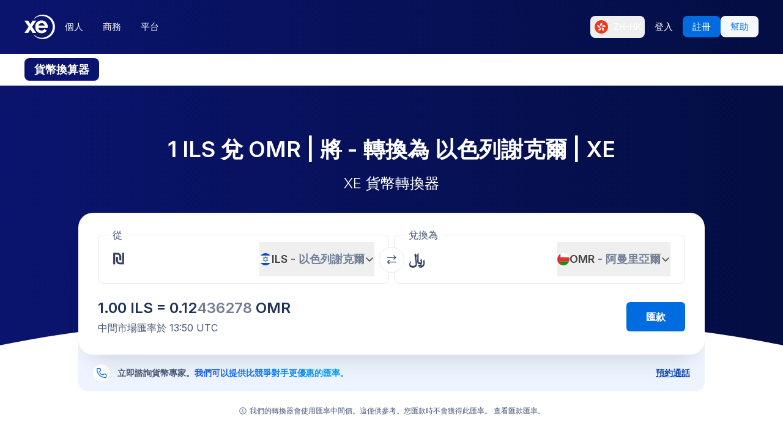

--- FILE ---
content_type: text/html; charset=utf-8
request_url: https://www.xe.com/zh-HK/currencyconverter/convert/?Amount=1&From=ILS&To=OMR
body_size: 77643
content:
<!DOCTYPE html><html lang="zh-hk"><head><meta charSet="utf-8" data-next-head=""/><meta name="viewport" content="width=device-width" data-next-head=""/><link rel="preload" as="image" href="https://images.ctfassets.net/izij9rskv5y1/7tICSnQZbK5AT1GAqCZQ0v/f515a714ff31505d70bf914422a630c9/Pay_with_Apple_Pay__6_.webp" data-next-head=""/><link rel="preload" as="image" href="https://images.ctfassets.net/izij9rskv5y1/2uaMvu3AHOsrXuMosBeoxH/d532298f64e376e54fe3a94122592932/xe-business-contact-support.jpg" data-next-head=""/><link rel="preload" as="image" href="https://images.ctfassets.net/izij9rskv5y1/pirZ8Ylz8sFbIWBk9SwFQ/a044d02106794b3b5f471594c4254e25/Platform_overview.webp" data-next-head=""/><link rel="canonical" href="https://www.xe.com/zh-hk/currencyconverter/convert/?Amount=1&amp;From=ILS&amp;To=OMR" data-next-head=""/><link rel="alternate" hrefLang="x-default" href="https://www.xe.com/currencyconverter/convert/?Amount=1&amp;From=ILS&amp;To=OMR" data-next-head=""/><link rel="alternate" hrefLang="en" href="https://www.xe.com/currencyconverter/convert/?Amount=1&amp;From=ILS&amp;To=OMR" data-next-head=""/><link rel="alternate" hrefLang="en-us" href="https://www.xe.com/en-us/currencyconverter/convert/?Amount=1&amp;From=ILS&amp;To=OMR" data-next-head=""/><link rel="alternate" hrefLang="en-gb" href="https://www.xe.com/en-gb/currencyconverter/convert/?Amount=1&amp;From=ILS&amp;To=OMR" data-next-head=""/><link rel="alternate" hrefLang="en-au" href="https://www.xe.com/en-au/currencyconverter/convert/?Amount=1&amp;From=ILS&amp;To=OMR" data-next-head=""/><link rel="alternate" hrefLang="en-ca" href="https://www.xe.com/en-ca/currencyconverter/convert/?Amount=1&amp;From=ILS&amp;To=OMR" data-next-head=""/><link rel="alternate" hrefLang="en-nz" href="https://www.xe.com/en-nz/currencyconverter/convert/?Amount=1&amp;From=ILS&amp;To=OMR" data-next-head=""/><link rel="alternate" hrefLang="de" href="https://www.xe.com/de/currencyconverter/convert/?Amount=1&amp;From=ILS&amp;To=OMR" data-next-head=""/><link rel="alternate" hrefLang="es" href="https://www.xe.com/es/currencyconverter/convert/?Amount=1&amp;From=ILS&amp;To=OMR" data-next-head=""/><link rel="alternate" hrefLang="es-us" href="https://www.xe.com/es-us/currencyconverter/convert/?Amount=1&amp;From=ILS&amp;To=OMR" data-next-head=""/><link rel="alternate" hrefLang="es-es" href="https://www.xe.com/es-es/currencyconverter/convert/?Amount=1&amp;From=ILS&amp;To=OMR" data-next-head=""/><link rel="alternate" hrefLang="nl" href="https://www.xe.com/nl/currencyconverter/convert/?Amount=1&amp;From=ILS&amp;To=OMR" data-next-head=""/><link rel="alternate" hrefLang="fr" href="https://www.xe.com/fr/currencyconverter/convert/?Amount=1&amp;From=ILS&amp;To=OMR" data-next-head=""/><link rel="alternate" hrefLang="fr-fr" href="https://www.xe.com/fr-fr/currencyconverter/convert/?Amount=1&amp;From=ILS&amp;To=OMR" data-next-head=""/><link rel="alternate" hrefLang="pt" href="https://www.xe.com/pt/currencyconverter/convert/?Amount=1&amp;From=ILS&amp;To=OMR" data-next-head=""/><link rel="alternate" hrefLang="it" href="https://www.xe.com/it/currencyconverter/convert/?Amount=1&amp;From=ILS&amp;To=OMR" data-next-head=""/><link rel="alternate" hrefLang="sv" href="https://www.xe.com/sv/currencyconverter/convert/?Amount=1&amp;From=ILS&amp;To=OMR" data-next-head=""/><link rel="alternate" hrefLang="ja" href="https://www.xe.com/ja/currencyconverter/convert/?Amount=1&amp;From=ILS&amp;To=OMR" data-next-head=""/><link rel="alternate" hrefLang="zh-cn" href="https://www.xe.com/zh-cn/currencyconverter/convert/?Amount=1&amp;From=ILS&amp;To=OMR" data-next-head=""/><link rel="alternate" hrefLang="zh-hk" href="https://www.xe.com/zh-hk/currencyconverter/convert/?Amount=1&amp;From=ILS&amp;To=OMR" data-next-head=""/><link rel="alternate" hrefLang="ar" href="https://www.xe.com/ar/currencyconverter/convert/?Amount=1&amp;From=ILS&amp;To=OMR" data-next-head=""/><link rel="alternate" hrefLang="fi" href="https://www.xe.com/fi/currencyconverter/convert/?Amount=1&amp;From=ILS&amp;To=OMR" data-next-head=""/><link rel="alternate" hrefLang="el" href="https://www.xe.com/el/currencyconverter/convert/?Amount=1&amp;From=ILS&amp;To=OMR" data-next-head=""/><link rel="alternate" hrefLang="hu" href="https://www.xe.com/hu/currencyconverter/convert/?Amount=1&amp;From=ILS&amp;To=OMR" data-next-head=""/><link rel="alternate" hrefLang="pl" href="https://www.xe.com/pl/currencyconverter/convert/?Amount=1&amp;From=ILS&amp;To=OMR" data-next-head=""/><link rel="alternate" hrefLang="ro" href="https://www.xe.com/ro/currencyconverter/convert/?Amount=1&amp;From=ILS&amp;To=OMR" data-next-head=""/><link rel="alternate" hrefLang="nb" href="https://www.xe.com/nb/currencyconverter/convert/?Amount=1&amp;From=ILS&amp;To=OMR" data-next-head=""/><link rel="alternate" hrefLang="et" href="https://www.xe.com/et/currencyconverter/convert/?Amount=1&amp;From=ILS&amp;To=OMR" data-next-head=""/><link rel="alternate" hrefLang="lv" href="https://www.xe.com/lv/currencyconverter/convert/?Amount=1&amp;From=ILS&amp;To=OMR" data-next-head=""/><link rel="alternate" hrefLang="lt" href="https://www.xe.com/lt/currencyconverter/convert/?Amount=1&amp;From=ILS&amp;To=OMR" data-next-head=""/><link rel="alternate" hrefLang="sk" href="https://www.xe.com/sk/currencyconverter/convert/?Amount=1&amp;From=ILS&amp;To=OMR" data-next-head=""/><link rel="alternate" hrefLang="sl" href="https://www.xe.com/sl/currencyconverter/convert/?Amount=1&amp;From=ILS&amp;To=OMR" data-next-head=""/><link rel="alternate" hrefLang="hr" href="https://www.xe.com/hr/currencyconverter/convert/?Amount=1&amp;From=ILS&amp;To=OMR" data-next-head=""/><link rel="alternate" hrefLang="bg" href="https://www.xe.com/bg/currencyconverter/convert/?Amount=1&amp;From=ILS&amp;To=OMR" data-next-head=""/><link rel="alternate" hrefLang="cs" href="https://www.xe.com/cs/currencyconverter/convert/?Amount=1&amp;From=ILS&amp;To=OMR" data-next-head=""/><link rel="alternate" hrefLang="da" href="https://www.xe.com/da/currencyconverter/convert/?Amount=1&amp;From=ILS&amp;To=OMR" data-next-head=""/><meta name="thumbnail" content="https://images.ctfassets.net/izij9rskv5y1/1aqbDa0nay8CVodSY9ZANt/bd3e8480e9426b38b5bb9d8f843dc64e/xe_consumer_logo.jpg" data-next-head=""/><meta property="og:image" content="https://images.ctfassets.net/izij9rskv5y1/1aqbDa0nay8CVodSY9ZANt/bd3e8480e9426b38b5bb9d8f843dc64e/xe_consumer_logo.jpg" data-next-head=""/><meta name="twitter:image" content="https://images.ctfassets.net/izij9rskv5y1/1aqbDa0nay8CVodSY9ZANt/bd3e8480e9426b38b5bb9d8f843dc64e/xe_consumer_logo.jpg" data-next-head=""/><title data-next-head="">1 ILS to OMR - 以色列謝克爾 to 阿曼里亞爾 Exchange Rate</title><meta name="description" content="Get the latest 1 以色列謝克爾 to 阿曼里亞爾 rate for FREE with the original Universal Currency Converter.  Set rate alerts for ILS to OMR and learn more about 以色列謝克爾 and 阿曼里亞爾 from XE - the Currency Authority." data-next-head=""/><link rel="apple-touch-icon" sizes="180x180" href="/apple-touch-icon.png"/><link rel="icon" type="image/png" sizes="32x32" href="/favicon-32x32.png"/><link rel="icon" type="image/png" sizes="16x16" href="/favicon-16x16.png"/><link rel="manifest" href="/site.webmanifest"/><link rel="mask-icon" href="/safari-pinned-tab.svg" color="#5bbad5"/><meta name="msapplication-TileColor" content="#da532c"/><meta name="theme-color" content="#ffffff"/><meta name="facebook-domain-verification" content="sze3rm79t2i57th3mzy1thgmvsq16o"/><meta name="google-site-verification" content="q-HRTxfaT_s08BoXeW-UM16j2iGNYphCN5DUOHzfNjU"/><link rel="preload" href="/_next/static/media/e4af272ccee01ff0-s.p.woff2" as="font" type="font/woff2" crossorigin="anonymous" data-next-font="size-adjust"/><link rel="preload" href="/_next/static/css/f226eb10936ad228.css" as="style"/><link rel="preload" href="/_next/static/css/f2586c1205cc7a8e.css" as="style"/><script type="application/ld+json" data-next-head="">{"@context":"https://schema.org/","@type":"BreadcrumbList","itemListElement":[{"@type":"ListItem","position":1,"name":"Home","item":"https://www.xe.com/"},{"@type":"ListItem","position":2,"name":"Currency Converter","item":"https://www.xe.com/currencyconverter/"},{"@type":"ListItem","position":3,"name":"1 ILS 兌換為 OMR - 轉換 ILS 兌換為 OMR"}]}</script><script type="application/ld+json">{"@context":"https://schema.org","@type":"SoftwareApplication","name":"Xe Send Money & Currency","applicationCategory":"FinanceApplication","datePublished":"May 20, 2009","operatingSystem":"iOS","aggregateRating":{"@type":"AggregateRating","ratingValue":4.8,"reviewCount":105053}}</script><script id="inEU-script" data-nscript="beforeInteractive">
  function injectInEU() {
  // This technique is based on https://github.com/segmentio/in-eu but with less code
  function isInEUTimeZone() {
    try {
      const timeZone = new Intl.DateTimeFormat().resolvedOptions().timeZone
      return timeZone.indexOf("Europe") >= 0
    } catch (e) {
      return true
    }
  }

  function isEULocale() {
    const euCountryCodes = [
      "BE",
      "EL",
      "LT",
      "PT",
      "BG",
      "ES",
      "LU",
      "RO",
      "CZ",
      "FR",
      "RE",
      "GP",
      "MQ",
      "GF",
      "YT",
      "BL",
      "MF",
      "PM",
      "WF",
      "PF",
      "NC",
      "HU",
      "SI",
      "DK",
      "FO",
      "GL",
      "HR",
      "MT",
      "SK",
      "DE",
      "IT",
      "NL",
      "AW",
      "CW",
      "SX",
      "FI",
      "AX",
      "EE",
      "CY",
      "AT",
      "SE",
      "IE",
      "LV",
      "PL",
      "UK",
      "GB",
      "AI",
      "BM",
      "IO",
      "VG",
      "KY",
      "FK",
      "GI",
      "MS",
      "PN",
      "SH",
      "TC",
      "GG",
      "JE",
      "IM",
    ]
    try {
      const locale =
        navigator.languages && navigator.languages.length > 0
          ? navigator.languages[0]
          : navigator.language
      const countryCode =
        locale.indexOf("-") > 0 ? locale.split("-")[1] : locale
      return euCountryCodes.includes(countryCode.toUpperCase())
    } catch (e) {
      return true
    }
  }

  window.inEU = isInEUTimeZone() || (isInEUTimeZone() && isEULocale())
  }
  injectInEU()
</script><link rel="stylesheet" href="/_next/static/css/f226eb10936ad228.css" data-n-g=""/><link rel="stylesheet" href="/_next/static/css/f2586c1205cc7a8e.css" data-n-p=""/><noscript data-n-css=""></noscript><script defer="" noModule="" src="/_next/static/chunks/polyfills-42372ed130431b0a.js"></script><script defer="" src="/_next/static/chunks/8701.b874c18031588693.js"></script><script defer="" src="/_next/static/chunks/4820.8a856a391e686624.js"></script><script defer="" src="/_next/static/chunks/1222.91c2478f371a5d22.js"></script><script defer="" src="/_next/static/chunks/330.9f85da121f119106.js"></script><script defer="" src="/_next/static/chunks/4824.3909a954453c8231.js"></script><script defer="" src="/_next/static/chunks/4067-ee0b86c12f8ae951.js"></script><script defer="" src="/_next/static/chunks/2354.6bc3623c2f4766a9.js"></script><script defer="" src="/_next/static/chunks/1509-bed86e6b912b8318.js"></script><script defer="" src="/_next/static/chunks/317-895f346ed4e3347a.js"></script><script defer="" src="/_next/static/chunks/2909.71963fc30e5f9fd9.js"></script><script defer="" src="/_next/static/chunks/7339.6a37209721c81902.js"></script><script defer="" src="/_next/static/chunks/1179.d07cc387ecc16c67.js"></script><script defer="" src="/_next/static/chunks/8574.5ca7bf69a916591c.js"></script><script defer="" src="/_next/static/chunks/181.ec23a80add83669b.js"></script><script defer="" src="/_next/static/chunks/3622.b70a866f118c7143.js"></script><script defer="" src="/_next/static/chunks/8194.61df1d8bd35d47f0.js"></script><script defer="" src="/_next/static/chunks/2800-a78be12a6bfcaa55.js"></script><script defer="" src="/_next/static/chunks/8992.ea9356e4d4474d43.js"></script><script defer="" src="/_next/static/chunks/5437.881ea54aebdea86b.js"></script><script defer="" src="/_next/static/chunks/4252.309a6c2ea817b8d6.js"></script><script defer="" src="/_next/static/chunks/9913.123e588727f0f390.js"></script><script defer="" src="/_next/static/chunks/7784-d59ee9a554538489.js"></script><script defer="" src="/_next/static/chunks/3763.930167bde87e996b.js"></script><script defer="" src="/_next/static/chunks/9948.42bbd19649714e45.js"></script><script defer="" src="/_next/static/chunks/3786.06226c09b9aceb68.js"></script><script defer="" src="/_next/static/chunks/9990.dd849316b0c90db8.js"></script><script defer="" src="/_next/static/chunks/7490.a297023b4a341d04.js"></script><script defer="" src="/_next/static/chunks/1000-bc294cf5b7763a1b.js"></script><script defer="" src="/_next/static/chunks/622.96b4f954885280f6.js"></script><script src="/_next/static/chunks/webpack-593afb7af1d7c4cb.js" defer=""></script><script src="/_next/static/chunks/framework-77dff60c8c44585c.js" defer=""></script><script src="/_next/static/chunks/main-1be306b93de945f2.js" defer=""></script><script src="/_next/static/chunks/pages/_app-f0c50ed8a9ced03d.js" defer=""></script><script src="/_next/static/chunks/1289-c1f81b328204231c.js" defer=""></script><script src="/_next/static/chunks/8209-0ab9633f95616c33.js" defer=""></script><script src="/_next/static/chunks/9488-f1f3c9d83270e5ef.js" defer=""></script><script src="/_next/static/chunks/8069-5be595c76c8f66f6.js" defer=""></script><script src="/_next/static/chunks/282-e4142a5b3fed17ec.js" defer=""></script><script src="/_next/static/chunks/259-036ecbf82562a6a1.js" defer=""></script><script src="/_next/static/chunks/1556-4ee2d6ff1355e9e7.js" defer=""></script><script src="/_next/static/chunks/533-388b0daf131190a0.js" defer=""></script><script src="/_next/static/chunks/7353-3a371248c61dac83.js" defer=""></script><script src="/_next/static/chunks/3963-a4ccb22ece7c9214.js" defer=""></script><script src="/_next/static/chunks/7096-a90bec3300f65a38.js" defer=""></script><script src="/_next/static/chunks/pages/currencyconverter/convert-97747ead8ce95f15.js" defer=""></script><script src="/_next/static/G8b9u8t-B2sws-0cU1hfI/_buildManifest.js" defer=""></script><script src="/_next/static/G8b9u8t-B2sws-0cU1hfI/_ssgManifest.js" defer=""></script><style data-styled="" data-styled-version="5.3.11">.enmfsi{display:inline-block;height:14px;width:14px;border-radius:5px;-webkit-animation:czobYJ 0.9s linear infinite;animation:czobYJ 0.9s linear infinite;-webkit-animation-direction:alternate;animation-direction:alternate;}/*!sc*/
data-styled.g52[id="sc-7a8fbd87-0"]{content:"enmfsi,"}/*!sc*/
.RwUiV{display:inline-block;white-space:nowrap;}/*!sc*/
data-styled.g53[id="sc-7a8fbd87-1"]{content:"RwUiV,"}/*!sc*/
.exeFhm{display:-webkit-box;display:-webkit-flex;display:-ms-flexbox;display:flex;position:relative;-webkit-transition:-webkit-transform 0.5s;-webkit-transition:transform 0.5s;transition:transform 0.5s;}/*!sc*/
.exeFhm > *{-webkit-flex-shrink:0;-ms-flex-negative:0;flex-shrink:0;}/*!sc*/
data-styled.g362[id="sc-7ca93f6d-0"]{content:"exeFhm,"}/*!sc*/
.dWhwmu{display:-webkit-box;display:-webkit-flex;display:-ms-flexbox;display:flex;-webkit-flex-wrap:wrap;-ms-flex-wrap:wrap;flex-wrap:wrap;-webkit-box-pack:center;-webkit-justify-content:center;-ms-flex-pack:center;justify-content:center;-webkit-align-items:center;-webkit-box-align:center;-ms-flex-align:center;align-items:center;margin-top:16px;}/*!sc*/
data-styled.g363[id="sc-7ca93f6d-1"]{content:"dWhwmu,"}/*!sc*/
.iNGpRA{-webkit-appearance:none;-moz-appearance:none;appearance:none;margin:0 6px;padding:0;box-sizing:content-box;width:12px;height:12px;border:2px solid #0a146e;border-radius:50%;background:transparent;}/*!sc*/
.cfqJtn{-webkit-appearance:none;-moz-appearance:none;appearance:none;margin:0 8px;padding:0;box-sizing:content-box;width:12px;height:12px;border:0;border-radius:50%;background:#0a146e;}/*!sc*/
data-styled.g364[id="sc-7ca93f6d-2"]{content:"iNGpRA,cfqJtn,"}/*!sc*/
@-webkit-keyframes czobYJ{from{background-color:#003cbe;}to{background-color:white;}}/*!sc*/
@keyframes czobYJ{from{background-color:#003cbe;}to{background-color:white;}}/*!sc*/
data-styled.g560[id="sc-keyframes-czobYJ"]{content:"czobYJ,"}/*!sc*/
</style></head><body class="overscroll-y-none" tabindex="-1"><noscript><iframe title="google manager iframe" src="https://www.googletagmanager.com/ns.html?id=GTM-WNCL796" height="0" width="0" style="display:none;visibility:hidden"></iframe></noscript><link rel="preload" as="image" href="/badges/app_store_zh-hk.static.svg"/><link rel="preload" as="image" href="/badges/google_play_zh-hk.static.svg"/><div id="__next"><main class="__className_5bda0f "><div id="send-money-banner-alert"></div><div id="converter-banner-alert"></div><div id="hubspot-modal"></div><div class="sticky top-0 z-[50]"><header id="siteHeader" class="w-full px-6 text-sm md:px-8 xl:px-0 bg-gradient-to-l from-blue-850 to-blue-700"><div class="mx-auto flex h-[72px] w-full max-w-[1200px] items-center justify-between gap-4 xl:h-[88px] xl:justify-start"><a aria-label="Home" class="focus:outline-2 focus:outline-xe-primary-500" href="/zh-hk/"><svg xmlns="http://www.w3.org/2000/svg" aria-hidden="true" viewBox="0 0 710 568.71" aria-label="Xe" class="w-[50px] text-white"><path fill="currentColor" d="M270.72 427.89h-79.85a2.9 2.9 0 01-2.46-1.37l-51.6-83.33-51.62 83.33a2.87 2.87 0 01-2.45 1.37H2.9a2.89 2.89 0 01-2.4-4.51L96.36 280.9 1.68 143.35a2.89 2.89 0 012.38-4.53h80.33a2.88 2.88 0 012.44 1.36l50 79.51 49.67-79a3.88 3.88 0 013.3-1.83h79.77a2.89 2.89 0 012.38 4.53L177.24 280.9l95.88 142.48a2.9 2.9 0 01-2.4 4.51zM424.65.01a282.59 282.59 0 00-208 90.9 1.47 1.47 0 001.08 2.45h12.57a2.86 2.86 0 001.87-.71 256.49 256.49 0 01168.92-63c141.47 0 256.14 113.6 256.14 253.73S542.6 537.09 401.13 537.09a256.51 256.51 0 01-168.92-63 2.86 2.86 0 00-1.87-.71h-12.57a1.47 1.47 0 00-1.08 2.45 282.59 282.59 0 00208 90.9C581.14 566.71 708 439.84 708 283.35S581.14.01 424.65.01zM537 309.09H323.47c1.87 32.38 30.45 60.31 71.9 60.31 31.92 0 52.26-12.7 64.6-32.2a2.89 2.89 0 013.78-1.06l54 28a2.9 2.9 0 011.1 4.16C493.14 407.14 449 432.8 395 432.8h-.4c-85.55 0-144.13-62.6-144.13-149.45S309 133.91 394.55 133.91s147.17 66.91 147.17 149.44a147 147 0 01-1.65 22.55c-.28 1.5-1.33 3.19-3.07 3.19zm-67.1-58.5c-4.47-18.38-26-53.3-71.91-53.3-44.1 0-66.77 27.59-72.15 53.3z"></path></svg></a><div class="flex flex-grow items-center justify-between"><nav aria-label="Main" data-orientation="horizontal" dir="ltr" class="relative hidden w-full items-center xl:flex" id="main-navigation-menu"><div class="flex w-full items-center justify-between"><div class="flex flex-1 justify-start"><div style="position:relative"><ul data-orientation="horizontal" class="flex list-none justify-between gap-1" dir="ltr"><li class="relative text-white"><a class="group text-nowrap rounded-lg py-5 text-sm font-medium outline-none transition-colors duration-150 xl:text-[15px] [&amp;_div]:focus:outline-2 [&amp;_div]:focus:outline-xe-primary-500 group-hover:bg-white/10 flex h-[36px] items-center justify-center rounded-lg px-4 py-2 hover:bg-white/10 focus:outline-2 focus:outline-xe-primary-500" id="radix-_R_2anlm_-trigger-個人" data-state="closed" aria-expanded="false" aria-controls="radix-_R_2anlm_-content-個人" data-radix-collection-item="" href="/zh-hk/">個人</a></li><li class="relative text-white"><a class="group text-nowrap rounded-lg py-5 text-sm font-medium outline-none transition-colors duration-150 xl:text-[15px] [&amp;_div]:focus:outline-2 [&amp;_div]:focus:outline-xe-primary-500 group-hover:bg-white/10 flex h-[36px] items-center justify-center rounded-lg px-4 py-2 hover:bg-white/10 focus:outline-2 focus:outline-xe-primary-500" id="radix-_R_2anlm_-trigger-商務" data-state="closed" aria-expanded="false" aria-controls="radix-_R_2anlm_-content-商務" data-radix-collection-item="" href="/zh-hk/business/">商務</a></li><li class="relative text-white"><a class="group text-nowrap rounded-lg py-5 text-sm font-medium outline-none transition-colors duration-150 xl:text-[15px] [&amp;_div]:focus:outline-2 [&amp;_div]:focus:outline-xe-primary-500 group-hover:bg-white/10 flex h-[36px] items-center justify-center rounded-lg px-4 py-2 hover:bg-white/10 focus:outline-2 focus:outline-xe-primary-500" id="radix-_R_2anlm_-trigger-平台" data-state="closed" aria-expanded="false" aria-controls="radix-_R_2anlm_-content-平台" data-radix-collection-item="" href="/zh-hk/platform/">平台</a></li></ul></div></div><div style="position:relative"><ul data-orientation="horizontal" class="hidden items-center gap-2 xl:flex" dir="ltr"><li><button type="button" aria-label="目前語言：ZH-HK" class="flex h-[36px] shrink-0 items-center justify-between gap-1 rounded-lg p-1 px-1.5 hover:bg-white/10 focus:outline focus:outline-2 focus:outline-xe-primary-500" data-radix-menu-value="language" data-radix-viewport-type="secondary" data-state="closed" aria-expanded="false" aria-controls="radix-_R_2anlm_-content-language" data-radix-collection-item=""><div class="relative !h-[17px] !w-[23px] mr-2 !min-h-6 !min-w-6 overflow-hidden rounded-full border border-solid border-white [&amp;_img]:!scale-150"><img alt="hk" loading="lazy" decoding="async" data-nimg="fill" style="position:absolute;height:100%;width:100%;left:0;top:0;right:0;bottom:0;color:transparent" src="/svgs/flags/hk.static.svg"/></div><span class="text-sm font-medium text-white">ZH-HK</span></button></li><li><a target="_self" class="items-center justify-center rounded-lg px-4 py-2 outline-none font-medium cursor-pointer transition-colors duration-300 focus:outline focus:outline-2 focus:outline-blue-400 xl:text-[15px] text-sm text-nowrap bg-transparent text-white hover:bg-white/10" data-radix-menu-value="signIn" data-radix-viewport-type="secondary" id="radix-_R_2anlm_-trigger-signIn" data-state="closed" aria-expanded="false" aria-controls="radix-_R_2anlm_-content-signIn" data-radix-collection-item="" href="https://account.xe.com/signin/?icid=XECOM:Home:LoginBut:Login:Glob:HPXEMTLogin"><span>登入</span></a></li><li><a target="_self" class="items-center justify-center rounded-lg px-4 py-2 outline-none font-medium cursor-pointer transition-colors duration-300 focus:outline focus:outline-2 focus:outline-blue-400 xl:text-[15px] text-sm text-nowrap bg-blue-500 text-white hover:bg-blue-450" data-radix-menu-value="signUp" data-radix-viewport-type="secondary" id="radix-_R_2anlm_-trigger-signUp" data-state="closed" aria-expanded="false" aria-controls="radix-_R_2anlm_-content-signUp" data-radix-collection-item="" href="https://account.xe.com/signup?redirect_uri=https%3A%2F%2Fpersonal-registration.xe.com"><span>註冊</span></a></li><li><a target="_blank" class="items-center justify-center rounded-lg px-4 py-2 outline-none font-medium cursor-pointer transition-colors duration-300 focus:outline focus:outline-2 focus:outline-blue-400 xl:text-[15px] text-sm text-nowrap bg-xe-primary-50 text-xe-primary-500 hover:bg-xe-primary-100" data-radix-viewport-type="secondary" id="radix-_R_2anlm_-trigger-radix-_R_1qeanlm_" data-state="closed" aria-expanded="false" aria-controls="radix-_R_2anlm_-content-radix-_R_1qeanlm_" data-radix-collection-item="" href="https://help.xe.com/hc/"><span>幫助</span></a></li></ul></div></div><div class="absolute -left-[66px] top-[48px] flex justify-center perspective-[2000px]"></div></nav></div></div></header><nav class="overflow-auto bg-opacity-95 bg-gradient-to-r from-[color-mix(in_srgb,#0A146E,_#FFFFFF_8%)] to-[color-mix(in_srgb,#0A164D,_#FFFFFF_8%)] px-0 py-3 md:px-8 xl:px-0" aria-label="secondary navigation"><ul class="mx-auto flex max-w-[1200px] items-center gap-0.5 px-0.5 text-white md:gap-2 md:p-0"><li class="shrink-0"><a class="rounded-lg px-4 py-2 font-semibold hover:bg-blue-700 md:text-lg bg-blue-700" href="/zh-hk/currencyconverter/">貨幣換算器</a></li><li class="shrink-0"><a class="rounded-lg px-4 py-2 text-sm font-medium hover:bg-blue-700 md:text-base" href="/zh-hk/currencycharts/?from=ILS&amp;to=OMR">貨幣圖表</a></li><li class="shrink-0"><a class="rounded-lg px-4 py-2 text-sm font-medium hover:bg-blue-700 md:text-base" href="/zh-hk/ratealerts/">匯率通知</a></li><li class="shrink-0"><a class="rounded-lg px-4 py-2 text-sm font-medium hover:bg-blue-700 md:text-base" href="/zh-hk/send-money/">匯款</a></li></ul></nav></div><div style="overflow:hidden"><style>
          #nprogress {
            pointer-events: none;
          }
          
          #nprogress .bar {
            background: #0631a7;
          
            position: fixed;
            z-index: 99999;
            top: 0;
            left: 0;
          
            width: 100%;
            height: 3px;
          }
          
          /* Fancy blur effect */
          #nprogress .peg {
            display: block;
            position: absolute;
            right: 0px;
            width: 100px;
            height: 100%;
            box-shadow: 0 0 10px #0631a7, 0 0 5px #0631a7;
            opacity: 1.0;
          
            -webkit-transform: rotate(3deg) translate(0px, -4px);
                -ms-transform: rotate(3deg) translate(0px, -4px);
                    transform: rotate(3deg) translate(0px, -4px);
          }
          
          /* Remove these to get rid of the spinner */
          #nprogress .spinner {
            display: block;
            position: fixed;
            z-index: 1031;
            top: 15px;
            right: 15px;
          }
          
          #nprogress .spinner-icon {
            width: 18px;
            height: 18px;
            box-sizing: border-box;
          
            border: solid 2px transparent;
            border-top-color: #0631a7;
            border-left-color: #0631a7;
            border-radius: 50%;
          
            -webkit-animation: nprogress-spinner 400ms linear infinite;
                    animation: nprogress-spinner 400ms linear infinite;
          }
          
          .nprogress-custom-parent {
            overflow: hidden;
            position: relative;
          }
          
          .nprogress-custom-parent #nprogress .spinner,
          .nprogress-custom-parent #nprogress .bar {
            position: absolute;
          }
          
          @-webkit-keyframes nprogress-spinner {
            0%   { -webkit-transform: rotate(0deg); }
            100% { -webkit-transform: rotate(360deg); }
          }
          @keyframes nprogress-spinner {
            0%   { transform: rotate(0deg); }
            100% { transform: rotate(360deg); }
          }
        </style><div class="bg-white"><section class="relative w-full bg-gradient-to-l from-blue-850 to-blue-700 bg-no-repeat"><div class="relative m-auto box-content max-w-[1024px] px-4 py-8 md:px-10 md:pt-16 lg:pt-20"><h1 class="mb-2 text-center text-2xl font-semibold text-white md:mb-4 md:text-4xl">1 ILS 兌 OMR | 將  -  轉換為 以色列謝克爾 | XE</h1><p class="mb-8 text-center text-sm font-light text-white md:text-2xl">XE 貨幣轉換器</p><div><div class="relative z-[3] rounded-3xl bg-white px-4 pb-6 pt-3 shadow-3xl md:p-8 md:pt-6"><form class="relative flex flex-col md:flex-row"><fieldset class="rounded-lg px-4 shadow-[inset_0_0_0_1px] shadow-gray-250 transition-shadow focus-within:shadow-[inset_0_0_0_2px] focus-within:shadow-xe-primary-500 hover:shadow-[inset_0_0_0_2px] hover:shadow-xe-primary-500 md:px-6 w-full min-w-full max-w-full md:mr-1 md:w-[calc(50%_-_4px)] md:min-w-[calc(50%_-_4px)] md:max-w-[calc(50%_-_4px)]" role="none"><legend class="-ml-2 bg-white px-2 text-left text-sm text-xe-neutral-800 md:text-base" aria-hidden="true">從</legend><div class="h-[68px] w-full pb-3"><p class="sr-only">從</p><div class="flex h-full content-center"><div class="h-auto flex-grow self-center overflow-hidden"><div class="flex w-full [&amp;&gt;div]:!w-full [&amp;&gt;div]:!justify-start [&amp;&gt;div]:!border-none [&amp;&gt;div]:!p-0 [&amp;&gt;div]:!text-2xl [&amp;&gt;div]:!font-semibold [&amp;&gt;div]:!text-greyblue-400 [&amp;&gt;div]:!outline-none"><div class="flex w-full items-center justify-between self-stretch overflow-hidden rounded-lg bg-transparent p-3 !text-gray-950 placeholder:text-gray-750 placeholder:opacity-30 focus:shadow-none border border-solid border-gray-300 focus-within:z-10 focus-within:!border-none focus-within:outline focus-within:outline-2 focus-within:outline-blue-500"><span class="absolute left-[-99999px] w-auto">1</span><span class="amount-input flex items-center whitespace-nowrap">₪<input class="m-0 box-content self-stretch border-none bg-transparent p-0 focus:shadow-none focus:outline-none" type="text" inputMode="decimal" autoComplete="off" aria-label="收款金額" style="width:0" value="1"/></span></div></div></div><button class="flex min-w-20 shrink-0 items-center justify-between gap-1 text-lg/6 ml-1 max-w-[50%]" type="button" aria-haspopup="dialog" aria-expanded="false" aria-controls="radix-_R_1aatkolm_" data-state="closed"><img alt="ILS" loading="lazy" width="20" height="20" decoding="async" data-nimg="1" class="h-[20px] w-[20px] min-w-[20px] rounded-full object-cover" style="color:transparent" src="/svgs/flags/ils.static.svg"/><span class="inline-block min-w-[50px] overflow-hidden text-ellipsis whitespace-nowrap text-left font-semibold">ILS<span class="text-xe-neutral-700"> <!-- -->- <!-- -->以色列謝克爾</span></span><svg xmlns="http://www.w3.org/2000/svg" width="16" height="16" fill="currentColor" viewBox="0 0 256 256" class="min-w-[16px] transition-transform"><path d="M216.49,104.49l-80,80a12,12,0,0,1-17,0l-80-80a12,12,0,0,1,17-17L128,159l71.51-71.52a12,12,0,0,1,17,17Z"></path></svg></button></div></div></fieldset><div class="[&amp;_svg]:rotate-90] relative [&amp;_svg]:desktop-container:rotate-0"><button class="inline-flex rounded-full border border-solid border-gray-250 bg-white p-3 hover:bg-gray-150 disabled:bg-gray-300 absolute -top-[16px] left-1/2 -translate-x-1/2 md:top-[32px]" aria-label="交換貨幣" type="button"><svg xmlns="http://www.w3.org/2000/svg" fill="none" viewBox="0 0 17 17" aria-hidden="true" class="h-4 w-4 rotate-90 text-greyblue-400 md:rotate-0"><path fill="currentColor" fill-rule="evenodd" d="M11.726 1.273l2.387 2.394H.667V5h13.446l-2.386 2.393.94.94 4-4-4-4-.94.94zM.666 12.333l4 4 .94-.94L3.22 13h13.447v-1.333H3.22l2.386-2.394-.94-.94-4 4z" clip-rule="evenodd"></path></svg></button></div><fieldset class="rounded-lg px-4 shadow-[inset_0_0_0_1px] shadow-gray-250 transition-shadow focus-within:shadow-[inset_0_0_0_2px] focus-within:shadow-xe-primary-500 hover:shadow-[inset_0_0_0_2px] hover:shadow-xe-primary-500 md:px-6 w-full min-w-full max-w-full md:ml-1 md:w-[calc(50%_-_4px)] md:min-w-[calc(50%_-_4px)] md:max-w-[calc(50%_-_4px)]" role="none"><legend class="-ml-2 bg-white px-2 text-left text-sm text-xe-neutral-800 md:text-base" aria-hidden="true">兌換為</legend><div class="h-[68px] w-full pb-3"><p class="sr-only">兌換為</p><div class="flex h-full content-center"><div class="h-auto flex-grow self-center overflow-hidden"><div class="flex w-full [&amp;&gt;div]:!w-full [&amp;&gt;div]:!justify-start [&amp;&gt;div]:!border-none [&amp;&gt;div]:!p-0 [&amp;&gt;div]:!text-2xl [&amp;&gt;div]:!font-semibold [&amp;&gt;div]:!text-greyblue-400 [&amp;&gt;div]:!outline-none"><div class="flex w-full items-center justify-between self-stretch overflow-hidden rounded-lg bg-transparent p-3 !text-gray-950 placeholder:text-gray-750 placeholder:opacity-30 focus:shadow-none border border-solid border-gray-300 focus-within:z-10 focus-within:!border-none focus-within:outline focus-within:outline-2 focus-within:outline-blue-500"><span class="absolute left-[-99999px] w-auto">0.12</span><span class="amount-input flex items-center whitespace-nowrap">﷼<input class="m-0 box-content self-stretch border-none bg-transparent p-0 focus:shadow-none focus:outline-none" type="text" inputMode="decimal" autoComplete="off" aria-label="收款金額" style="width:0" value="0.12"/></span></div></div></div><button class="flex min-w-20 shrink-0 items-center justify-between gap-1 text-lg/6 ml-1 max-w-[50%]" type="button" aria-haspopup="dialog" aria-expanded="false" aria-controls="radix-_R_1aqtkolm_" data-state="closed"><img alt="OMR" loading="lazy" width="20" height="20" decoding="async" data-nimg="1" class="h-[20px] w-[20px] min-w-[20px] rounded-full object-cover" style="color:transparent" src="/svgs/flags/omr.static.svg"/><span class="inline-block min-w-[50px] overflow-hidden text-ellipsis whitespace-nowrap text-left font-semibold">OMR<span class="text-xe-neutral-700"> <!-- -->- <!-- -->阿曼里亞爾</span></span><svg xmlns="http://www.w3.org/2000/svg" width="16" height="16" fill="currentColor" viewBox="0 0 256 256" class="min-w-[16px] transition-transform"><path d="M216.49,104.49l-80,80a12,12,0,0,1-17,0l-80-80a12,12,0,0,1,17-17L128,159l71.51-71.52a12,12,0,0,1,17,17Z"></path></svg></button></div></div></fieldset></form><div class="mt-6 flex flex-col justify-between gap-6 md:flex-row md:gap-2"><div><p class="text-lg font-semibold text-xe-neutral-900 md:text-2xl"><span>1.00 <!-- -->ILS<!-- --> =<!-- --> <!-- -->0.12<span class="text-xe-neutral-700">436278</span> <!-- -->OMR</span></p><p class="mt-1 text-sm text-xe-neutral-800 md:text-base">中間市場匯率於 13:50 UTC</p></div><div class="flex flex-col items-center gap-2 md:mt-0 md:flex-row md:gap-3"><a target="_self" class="inline-flex items-center data-[state=open]:border-xe-primary-500 data-[state=open]:border-2 justify-center gap-2 whitespace-nowrap focus-visible:outline-none focus-visible:ring-1 focus-visible:ring-ring [&amp;_svg]:pointer-events-none [&amp;_svg]:size-4 [&amp;_svg]:shrink-0 bg-xe-primary-500 text-center text-base font-semibold text-white hover:bg-xe-primary-400 transition-colors h-12 rounded-md px-8 w-full md:w-auto disabled:pointer-events-auto disabled:bg-xe-neutral-300 disabled:text-xe-neutral-600 disabled:opacity-100 disabled:shadow-none disabled:hover:cursor-not-allowed" href="/zh-hk/send-money/">匯款</a></div></div></div><div class="relative z-[1] flex flex-col items-center justify-between overflow-hidden px-4 pb-4 md:flex-row md:px-6 before:absolute before:bottom-0 before:left-0 before:right-0 before:top-0 before:z-[-1] before:bg-gradient-to-r before:from-[#2358ec] before:to-[#3994f6] before:opacity-0 before:content-[&#x27;&#x27;] bg-gradient-to-r from-[#EDF4FF] to-[#EDF4FF] before:transition-opacity before:duration-1000 -mt-5 rounded-none rounded-b-2xl pt-9"><div class="flex flex-grow items-center justify-center md:justify-start"><div class="mr-3 hidden rounded-full p-1 transition-colors duration-1000 md:block bg-white"><svg xmlns="http://www.w3.org/2000/svg" fill="inherit" viewBox="0 0 24 24" aria-hidden="true" width="24" color="inherit" class="h-5 min-h-5 w-5 min-w-5 transition-colors duration-1000 text-xe-primary-500"><path fill="currentColor" fill-rule="evenodd" d="M19.5 21.75h-.128C4.635 20.902 2.543 8.467 2.25 4.672A2.25 2.25 0 014.32 2.25h4.133a1.5 1.5 0 011.395.945L10.988 6a1.5 1.5 0 01-.33 1.62L9.06 9.232a7.028 7.028 0 005.685 5.7l1.627-1.612A1.5 1.5 0 0118 13.012l2.828 1.133a1.5 1.5 0 01.922 1.395v3.96a2.25 2.25 0 01-2.25 2.25zm-15-18a.75.75 0 00-.75.75v.06C4.095 9 6.308 19.5 19.455 20.25a.75.75 0 00.795-.705V15.54l-2.828-1.132-2.152 2.137-.36-.045C8.385 15.682 7.5 9.158 7.5 9.09l-.045-.36 2.13-2.153L8.46 3.75H4.5z" clip-rule="evenodd"></path></svg></div><div class="mb-4 w-full max-w-[260px] text-center md:mb-0 md:max-w-full md:text-left"><p class="text-sm font-semibold text-xe-neutral-800">立即諮詢貨幣專家。<span class="block w-full bg-gradient-to-r from-[#1654fe] to-[#01a6ff] bg-clip-text text-transparent md:inline">我們可以提供比競爭對手更優惠的匯率。</span></p></div></div><a class="ml-0 whitespace-nowrap text-center text-sm font-semibold underline transition-colors duration-1000 md:ml-3 text-xe-primary-600" href="https://xe.com/calendly/d/csx3-tgk-ssv/" target="_blank">預約通話</a></div><p class="relative z-[2] mt-4 flex items-center justify-center text-center text-xs text-xe-neutral-800 md:mt-6"><svg xmlns="http://www.w3.org/2000/svg" width="1em" height="1em" fill="currentColor" viewBox="0 0 256 256" class="mr-1 size-3.5 min-h-3.5 min-w-3.5"><path d="M128,24A104,104,0,1,0,232,128,104.11,104.11,0,0,0,128,24Zm0,192a88,88,0,1,1,88-88A88.1,88.1,0,0,1,128,216Zm16-40a8,8,0,0,1-8,8,16,16,0,0,1-16-16V128a8,8,0,0,1,0-16,16,16,0,0,1,16,16v40A8,8,0,0,1,144,176ZM112,84a12,12,0,1,1,12,12A12,12,0,0,1,112,84Z"></path></svg><span>我們的轉換器會使用匯率中間價。這僅供參考。您匯款時不會獲得此匯率。 <span>查看匯款匯率。</span></span></p></div></div><div class="absolute bottom-0 z-auto h-[300px] w-full overflow-hidden before:absolute before:bottom-[-100px] before:left-[-200px] before:right-[-200px] before:top-0 before:rounded-[100%] before:bg-white md:h-[200px]"></div></section><section data-testid="custom-banner-section" class="relative flex justify-center md:pt-8 md:pb-8 pt-4 pb-0 bg-white"><div class="flex w-full flex-col justify-center gap-12 px-5 md:px-10 box-content max-w-[1024px]"><div style="--banner-desktop-image-url:url(//images.ctfassets.net/izij9rskv5y1/6KvmGcZ0o9W0xE9pixkX9x/a240c2b8d0b12785a77729a9c3e1a1df/Did_you_know_you_can_send_money_with_Xe__1_.webp);--banner-mobile-image-url:url(//images.ctfassets.net/izij9rskv5y1/42eS90DYWS34Qqm6SRFwbX/1821a6991a3f2a281ac58172f1a90f65/Did_you_know_you_can_send_money_with_Xe__2_.webp)" class="relative h-full overflow-hidden rounded-3xl bg-blue-500 bg-cover bg-center bg-no-repeat bg-[image:var(--banner-mobile-image-url)] md:bg-[image:var(--banner-desktop-image-url)] min-h-[320px] md:h-[184px] md:min-h-0"><div class="relative z-20 grid h-full p-6 grid-cols-1 [grid-template-areas:&#x27;logo&#x27;_&#x27;title&#x27;_&#x27;cta&#x27;] gap-4 md:grid-cols-1 grid-rows-[1fr_auto_auto] justify-items-center text-center md:grid-rows-1 md:[grid-template-areas:&#x27;title_title_cta&#x27;]"><div class="[grid-area:title] font-semibold md:self-center text-center md:justify-self-start md:text-left"><div class="[&amp;_*]:mb-0 [&amp;_*]:text-[28px] [&amp;_*]:font-semibold [&amp;_*]:leading-[1.25] [&amp;_*]:text-white md:[&amp;_*]:text-[32px]"><p class="mb-6 text-base">你知道可以用Xe匯款到國外匯款嗎？</p></div></div><a class="polymorphic-btn items-center justify-center gap-2 font-semibold transition-colors duration-200 focus:outline focus:outline-2 focus:outline-offset-2 fit-content bg-blue text-white hover:bg-blue-450 focus:outline-blue-500 px-6 py-3 rounded-lg text-[0.95rem] flex flex-row-reverse [&amp;_svg]:hover:translate-x-1 [&amp;_svg]:transition-transform [&amp;_svg]:duration-200 [grid-area:cta] justify-self-center md:self-center md:justify-self-end" title="立即註冊, " aria-label="" name="Sign up today" href="https://account.xe.com/signup?redirect_uri=https%3A%2F%2Fpersonal-registration.xe.com"><span class="relative top-[1px]">立即註冊<!-- --> </span></a><div class="[grid-area:logo] md:self-end md:justify-self-center justify-self-center self-end md:hidden"><img alt="XE Logo" loading="lazy" width="100" height="50" decoding="async" data-nimg="1" class="w-14 md:w-16" style="color:transparent" src="/logo-xe.svg"/></div></div><div class="absolute from-black/50 to-transparent left-0 top-0 z-0 h-3/4 w-full bg-gradient-to-b md:h-full md:w-1/2 md:bg-gradient-to-r"></div></div></div></section><section data-testid="currency-conversion-pair-table" class="flex justify-center bg-white py-20"><div class="flex w-full max-w-screen-xl flex-col gap-10 px-4 md:px-10"><div class="grid gap-3"><h2 class="text-center text-3xl font-semibold tracking-tight text-xe-neutral-1000 md:text-5xl">今日ILS兌OMR匯率</h2></div><div><div><div><div class="sc-7ca93f6d-0 exeFhm !gap-4"><div class="mr-4 w-4/5 overflow-hidden rounded-lg bg-white shadow-[0_3px_15px_rgba(0,17,51,0.07)] first:ml-[10%] !m-0 !w-full !bg-transparent !shadow-none" tabindex="-1"><div><h4 class="mb-8 text-center  text-2xl font-semibold text-xe-neutral-900 md:text-3xl">將 以色列謝克爾 轉換為 阿曼里亞爾</h4><table class="w-full overflow-hidden rounded-2xl bg-gray-150 font-semibold"><caption class="sr-only">Rate information of ILS/OMR currency pair</caption><thead class="bg-[#ECEFF2] "><tr class="h-14"><th class="w-1/2"><div class="flex items-center justify-center gap-2"><div class="relative mr-2 border border-[#00113326] !h-6 !w-6 overflow-hidden rounded-full border-none [&amp;_img]:!scale-[1.4]"><img alt="ils" loading="lazy" decoding="async" data-nimg="fill" style="position:absolute;height:100%;width:100%;left:0;top:0;right:0;bottom:0;color:transparent" src="/svgs/flags/ils.static.svg"/></div><span class="hidden md:inline-block">以色列謝克爾</span><span class="md:hidden">ILS</span></div></th><th class="w-1/2"><div class="flex items-center justify-center gap-2"><div class="relative mr-2 border border-[#00113326] !h-6 !w-6 overflow-hidden rounded-full border-none [&amp;_img]:!scale-[1.4]"><img alt="omr" loading="lazy" decoding="async" data-nimg="fill" style="position:absolute;height:100%;width:100%;left:0;top:0;right:0;bottom:0;color:transparent" src="/svgs/flags/omr.static.svg"/></div><span class="hidden md:inline-block">阿曼里亞爾</span><span class="md:hidden">OMR</span></div></th></tr></thead><tbody class=""><tr class="h-16"><td class="w-1/2 text-center"><a class="text-center font-semibold text-blue-500" href="/zh-hk/currencyconverter/convert/?Amount=1&amp;From=ILS&amp;To=OMR">1<!-- --> <!-- -->ILS</a></td><td class="w-1/2 text-center font-semibold text-greyblue-400">0.124363<!-- --> <!-- -->OMR</td></tr><tr class="h-16"><td class="w-1/2 text-center"><a class="text-center font-semibold text-blue-500" href="/zh-hk/currencyconverter/convert/?Amount=5&amp;From=ILS&amp;To=OMR">5<!-- --> <!-- -->ILS</a></td><td class="w-1/2 text-center font-semibold text-greyblue-400">0.621814<!-- --> <!-- -->OMR</td></tr><tr class="h-16"><td class="w-1/2 text-center"><a class="text-center font-semibold text-blue-500" href="/zh-hk/currencyconverter/convert/?Amount=10&amp;From=ILS&amp;To=OMR">10<!-- --> <!-- -->ILS</a></td><td class="w-1/2 text-center font-semibold text-greyblue-400">1.24363<!-- --> <!-- -->OMR</td></tr><tr class="h-16"><td class="w-1/2 text-center"><a class="text-center font-semibold text-blue-500" href="/zh-hk/currencyconverter/convert/?Amount=25&amp;From=ILS&amp;To=OMR">25<!-- --> <!-- -->ILS</a></td><td class="w-1/2 text-center font-semibold text-greyblue-400">3.10907<!-- --> <!-- -->OMR</td></tr><tr class="h-16"><td class="w-1/2 text-center"><a class="text-center font-semibold text-blue-500" href="/zh-hk/currencyconverter/convert/?Amount=50&amp;From=ILS&amp;To=OMR">50<!-- --> <!-- -->ILS</a></td><td class="w-1/2 text-center font-semibold text-greyblue-400">6.21814<!-- --> <!-- -->OMR</td></tr><tr class="h-16"><td class="w-1/2 text-center"><a class="text-center font-semibold text-blue-500" href="/zh-hk/currencyconverter/convert/?Amount=100&amp;From=ILS&amp;To=OMR">100<!-- --> <!-- -->ILS</a></td><td class="w-1/2 text-center font-semibold text-greyblue-400">12.4363<!-- --> <!-- -->OMR</td></tr><tr class="h-16"><td class="w-1/2 text-center"><a class="text-center font-semibold text-blue-500" href="/zh-hk/currencyconverter/convert/?Amount=500&amp;From=ILS&amp;To=OMR">500<!-- --> <!-- -->ILS</a></td><td class="w-1/2 text-center font-semibold text-greyblue-400">62.1814<!-- --> <!-- -->OMR</td></tr><tr class="h-16"><td class="w-1/2 text-center"><a class="text-center font-semibold text-blue-500" href="/zh-hk/currencyconverter/convert/?Amount=1000&amp;From=ILS&amp;To=OMR">1,000<!-- --> <!-- -->ILS</a></td><td class="w-1/2 text-center font-semibold text-greyblue-400">124.363<!-- --> <!-- -->OMR</td></tr><tr class="h-16"><td class="w-1/2 text-center"><a class="text-center font-semibold text-blue-500" href="/zh-hk/currencyconverter/convert/?Amount=5000&amp;From=ILS&amp;To=OMR">5,000<!-- --> <!-- -->ILS</a></td><td class="w-1/2 text-center font-semibold text-greyblue-400">621.814<!-- --> <!-- -->OMR</td></tr><tr class="h-16"><td class="w-1/2 text-center"><a class="text-center font-semibold text-blue-500" href="/zh-hk/currencyconverter/convert/?Amount=10000&amp;From=ILS&amp;To=OMR">10,000<!-- --> <!-- -->ILS</a></td><td class="w-1/2 text-center font-semibold text-greyblue-400">1,243.63<!-- --> <!-- -->OMR</td></tr></tbody></table></div></div><div class="mr-4 w-4/5 overflow-hidden rounded-lg bg-white shadow-[0_3px_15px_rgba(0,17,51,0.07)] first:ml-[10%] !m-0 !w-full !bg-transparent !shadow-none" tabindex="-1"><div><h4 class="mb-8 text-center  text-2xl font-semibold text-xe-neutral-900 md:text-3xl">將 阿曼里亞爾 轉換為 以色列謝克爾</h4><table class="w-full overflow-hidden rounded-2xl bg-gray-150 font-semibold"><caption class="sr-only">Rate information of OMR/ILS currency pair</caption><thead class="bg-[#ECEFF2] "><tr class="h-14"><th class="w-1/2"><div class="flex items-center justify-center gap-2"><div class="relative mr-2 border border-[#00113326] !h-6 !w-6 overflow-hidden rounded-full border-none [&amp;_img]:!scale-[1.4]"><img alt="omr" loading="lazy" decoding="async" data-nimg="fill" style="position:absolute;height:100%;width:100%;left:0;top:0;right:0;bottom:0;color:transparent" src="/svgs/flags/omr.static.svg"/></div><span class="hidden md:inline-block">阿曼里亞爾</span><span class="md:hidden">OMR</span></div></th><th class="w-1/2"><div class="flex items-center justify-center gap-2"><div class="relative mr-2 border border-[#00113326] !h-6 !w-6 overflow-hidden rounded-full border-none [&amp;_img]:!scale-[1.4]"><img alt="ils" loading="lazy" decoding="async" data-nimg="fill" style="position:absolute;height:100%;width:100%;left:0;top:0;right:0;bottom:0;color:transparent" src="/svgs/flags/ils.static.svg"/></div><span class="hidden md:inline-block">以色列謝克爾</span><span class="md:hidden">ILS</span></div></th></tr></thead><tbody class=""><tr class="h-16"><td class="w-1/2 text-center"><a class="text-center font-semibold text-blue-500" href="/zh-hk/currencyconverter/convert/?Amount=1&amp;From=OMR&amp;To=ILS">1<!-- --> <!-- -->OMR</a></td><td class="w-1/2 text-center font-semibold text-greyblue-400">8.04099<!-- --> <!-- -->ILS</td></tr><tr class="h-16"><td class="w-1/2 text-center"><a class="text-center font-semibold text-blue-500" href="/zh-hk/currencyconverter/convert/?Amount=5&amp;From=OMR&amp;To=ILS">5<!-- --> <!-- -->OMR</a></td><td class="w-1/2 text-center font-semibold text-greyblue-400">40.205<!-- --> <!-- -->ILS</td></tr><tr class="h-16"><td class="w-1/2 text-center"><a class="text-center font-semibold text-blue-500" href="/zh-hk/currencyconverter/convert/?Amount=10&amp;From=OMR&amp;To=ILS">10<!-- --> <!-- -->OMR</a></td><td class="w-1/2 text-center font-semibold text-greyblue-400">80.4099<!-- --> <!-- -->ILS</td></tr><tr class="h-16"><td class="w-1/2 text-center"><a class="text-center font-semibold text-blue-500" href="/zh-hk/currencyconverter/convert/?Amount=25&amp;From=OMR&amp;To=ILS">25<!-- --> <!-- -->OMR</a></td><td class="w-1/2 text-center font-semibold text-greyblue-400">201.025<!-- --> <!-- -->ILS</td></tr><tr class="h-16"><td class="w-1/2 text-center"><a class="text-center font-semibold text-blue-500" href="/zh-hk/currencyconverter/convert/?Amount=50&amp;From=OMR&amp;To=ILS">50<!-- --> <!-- -->OMR</a></td><td class="w-1/2 text-center font-semibold text-greyblue-400">402.05<!-- --> <!-- -->ILS</td></tr><tr class="h-16"><td class="w-1/2 text-center"><a class="text-center font-semibold text-blue-500" href="/zh-hk/currencyconverter/convert/?Amount=100&amp;From=OMR&amp;To=ILS">100<!-- --> <!-- -->OMR</a></td><td class="w-1/2 text-center font-semibold text-greyblue-400">804.099<!-- --> <!-- -->ILS</td></tr><tr class="h-16"><td class="w-1/2 text-center"><a class="text-center font-semibold text-blue-500" href="/zh-hk/currencyconverter/convert/?Amount=500&amp;From=OMR&amp;To=ILS">500<!-- --> <!-- -->OMR</a></td><td class="w-1/2 text-center font-semibold text-greyblue-400">4,020.5<!-- --> <!-- -->ILS</td></tr><tr class="h-16"><td class="w-1/2 text-center"><a class="text-center font-semibold text-blue-500" href="/zh-hk/currencyconverter/convert/?Amount=1000&amp;From=OMR&amp;To=ILS">1,000<!-- --> <!-- -->OMR</a></td><td class="w-1/2 text-center font-semibold text-greyblue-400">8,040.99<!-- --> <!-- -->ILS</td></tr><tr class="h-16"><td class="w-1/2 text-center"><a class="text-center font-semibold text-blue-500" href="/zh-hk/currencyconverter/convert/?Amount=5000&amp;From=OMR&amp;To=ILS">5,000<!-- --> <!-- -->OMR</a></td><td class="w-1/2 text-center font-semibold text-greyblue-400">40,205<!-- --> <!-- -->ILS</td></tr><tr class="h-16"><td class="w-1/2 text-center"><a class="text-center font-semibold text-blue-500" href="/zh-hk/currencyconverter/convert/?Amount=10000&amp;From=OMR&amp;To=ILS">10,000<!-- --> <!-- -->OMR</a></td><td class="w-1/2 text-center font-semibold text-greyblue-400">80,409.9<!-- --> <!-- -->ILS</td></tr></tbody></table></div></div></div></div><div class="sc-7ca93f6d-1 dWhwmu"><button aria-label="Focus on slide 1" class="sc-7ca93f6d-2 iNGpRA"></button><button aria-label="Focus on slide 2" class="sc-7ca93f6d-2 cfqJtn"></button></div></div></div></div></section><section class="relative flex justify-center md:pt-16 md:pb-20 pt-8 pb-8 bg-xe-neutral-300"><div class="flex w-full max-w-screen-xl flex-col gap-8 px-4 md:px-10"><div class="grid gap-3"><h3 class="text-center text-3xl font-semibold tracking-tight text-xe-neutral-1000 md:text-5xl"><div class="">ILS 兌換 OMR 圖表</div></h3><div class="mb-0 text-center text-sm text-xe-neutral-800 md:text-base [&amp;_p]:text-sm [&amp;_p]:text-xe-neutral-800 md:[&amp;_p]:text-base md:[&amp;_p]:leading-7"><div class=""><p class="mb-6 text-base">看看你的1 ILS在運動中。我們的即時ILS至OMR圖表追蹤 12 個月的即時中間市場利率，並準確顯示您的資金在任何時間點的價值。想知道匯率何時會朝著對你有利的方向發展嗎？設定價格提醒，價格達到目標價位時我們會通知您。</p></div></div><div class="flex w-full flex-wrap justify-center gap-2 sm:w-auto md:gap-4"><button class="inline-flex items-center data-[state=open]:border-xe-primary-500 data-[state=open]:border-2 justify-center gap-2 whitespace-nowrap focus-visible:outline-none focus-visible:ring-1 focus-visible:ring-ring [&amp;_svg]:pointer-events-none [&amp;_svg]:size-4 [&amp;_svg]:shrink-0 bg-xe-primary-500 text-center text-base font-semibold text-white hover:bg-xe-primary-400 transition-colors h-12 rounded-md px-8 min-w-full flex-[1] xs:min-w-fit xs:flex-[0] disabled:pointer-events-auto disabled:bg-xe-neutral-300 disabled:text-xe-neutral-600 disabled:opacity-100 disabled:shadow-none disabled:hover:cursor-not-allowed">追蹤匯率</button><a class="inline-flex items-center data-[state=open]:border-xe-primary-500 data-[state=open]:border-2 justify-center gap-2 whitespace-nowrap focus-visible:outline-none focus-visible:ring-1 focus-visible:ring-ring [&amp;_svg]:pointer-events-none [&amp;_svg]:size-4 [&amp;_svg]:shrink-0 bg-xe-primary-50 text-center text-base text-xe-primary-500 font-semibold hover:bg-xe-primary-100 transition-colors h-12 rounded-md px-8 min-w-full flex-[1] xs:min-w-fit xs:flex-[0] disabled:pointer-events-auto disabled:bg-xe-neutral-300 disabled:text-xe-neutral-600 disabled:opacity-100 disabled:shadow-none disabled:hover:cursor-not-allowed" href="/zh-hk/currencycharts/?from=ILS&amp;to=OMR">檢視完整圖表</a></div></div><div class="flex flex-col rounded-4xl bg-white"><div class="p-6 pb-4 md:p-12 md:pb-8"><div class="flex flex-col flex-wrap items-start justify-between gap-2 md:flex-row md:items-center"><div class="flex flex-wrap items-center"><div class="flex items-center"><div class="relative flex size-2"><span class="animate-ping absolute inline-flex size-full rounded-full bg-green-400 opacity-75"></span><span class="relative inline-flex size-2 rounded-full bg-green-600"></span></div><p class="mx-2 text-lg font-semibold text-xe-neutral-1000 md:text-2xl">1 ILS = 0.124363 OMR</p></div><p class="text-base font-normal text-xe-neutral-800 md:text-lg">Jan 28, 2026, 13:50 UTC</p></div><div class="flex items-center"><h3 class="mr-4 text-lg font-semibold text-xe-neutral-1000 md:text-2xl">ILS 兌換 OMR 圖表</h3></div></div><div class="min-h-96"><div style="height:15px"><div style="display:flex;justify-content:center;align-items:center;height:100%"><div role="img" aria-label="Loading" class="sc-7a8fbd87-1 RwUiV"><span class="sc-7a8fbd87-0 enmfsi"></span><span style="margin:0 5px;animation-delay:0.2s" class="sc-7a8fbd87-0 enmfsi"></span><span style="animation-delay:0.4s" class="sc-7a8fbd87-0 enmfsi"></span></div></div></div></div></div></div></div></section><section class="relative flex justify-center md:pt-16 md:pb-16 pt-8 pb-8 bg-white"><div class="mx-auto w-full max-w-[1000px] px-6 md:px-10"><div class="flex flex-col gap-8"><div class="grid gap-3"><h3 class="text-center text-3xl font-semibold tracking-tight text-xe-neutral-1000 md:text-5xl">比較並保存</h3><div class="mb-0 text-center text-sm text-xe-neutral-800 md:text-base [&amp;_p]:text-sm [&amp;_p]:text-xe-neutral-800 md:[&amp;_p]:text-base md:[&amp;_p]:leading-7"><div class=""><p class="mb-6 text-base">將 Xe 與領先的銀行和供應商進行比較，差異顯而易見。比銀行更優惠的匯率，而且沒有隱藏費用，代表每次轉帳都能獲得更多價值。</p></div></div></div><div class="hidden md:block"><div class="relative overflow-hidden rounded-3xl bg-white shadow-soft"><div class="z-5 pointer-events-none absolute inset-0 left-[calc(25%+8px)] top-[8px] h-[calc(100%-16px)] w-[calc(37.5%-16px)] rounded-2xl border-2 border-xe-primary-500 bg-gradient-to-b from-white to-[#EAF5FF] bg-no-repeat"></div><table class="relative z-20 w-full"><thead><tr class="h-[128px]"><th class="w-[25%] p-2 text-left text-sm font-semibold text-xe-neutral-900"><p class="sr-only">提供商</p></th><td class="w-[37.5%] p-2 text-center"><div class="flex flex-col items-center gap-2"><img loading="lazy" alt="Xe" title="Xe" class="h-8 object-contain" src="/svgs/compareTable/XE.com.svg" aria-hidden="true"/><span class="mt-1.5 text-center text-base font-semibold text-xe-neutral-1000">Xe</span></div></td><td class="w-[37.5%] p-2 text-center"><div class="flex flex-col items-center gap-2"><img loading="lazy" alt="Nationwide" title="Nationwide" class="h-8 object-contain" src="/svgs/compareTable/Nationwide.svg" aria-hidden="true"/><span class="mt-1.5 text-center text-base font-semibold text-xe-neutral-1000">Nationwide</span></div></td></tr></thead><tbody><tr class="h-[148px] border-t border-xe-neutral-500"><th class="w-[25%] p-2"><p class="text-center text-base font-normal text-xe-neutral-1000">收款方實際到帳</p><p class="text-center text-sm font-normal text-xe-neutral-800">發送 20,000.00 GBP</p></th><td class="w-[37.5%] p-2 text-center"><p class="text-center text-base font-semibold text-xe-neutral-1000">26,160.00 USD</p><p class="mt-1 text-center text-base font-normal text-green-400">+399.33 USD</p><a class="inline-flex items-center data-[state=open]:border-xe-primary-500 data-[state=open]:border-2 justify-center gap-2 whitespace-nowrap focus-visible:outline-none focus-visible:ring-1 focus-visible:ring-ring [&amp;_svg]:pointer-events-none [&amp;_svg]:size-4 [&amp;_svg]:shrink-0 rounded-lg bg-xe-primary-500 text-center text-base font-semibold text-white hover:bg-xe-primary-400 transition-colors h-10 px-4 py-2 mt-1.5 self-center disabled:pointer-events-auto disabled:bg-xe-neutral-300 disabled:text-xe-neutral-600 disabled:opacity-100 disabled:shadow-none disabled:hover:cursor-not-allowed" aria-hidden="false" tabindex="0" href="https://account.xe.com/signup?redirect_uri=https%3A%2F%2Fpersonal-registration.xe.com">立即發送</a></td><td class="w-[37.5%] p-2 text-center"><p class="text-center text-base font-semibold text-xe-neutral-1000">25,760.66 USD</p><p class="mt-1 text-center text-base font-normal text-red-400">-399.33 USD</p><a class="inline-flex items-center data-[state=open]:border-xe-primary-500 data-[state=open]:border-2 justify-center gap-2 whitespace-nowrap focus-visible:outline-none focus-visible:ring-1 focus-visible:ring-ring [&amp;_svg]:pointer-events-none [&amp;_svg]:size-4 [&amp;_svg]:shrink-0 rounded-lg bg-xe-primary-500 text-center text-base font-semibold text-white hover:bg-xe-primary-400 transition-colors h-10 px-4 py-2 mt-1.5 self-center pointer-events-none invisible disabled:pointer-events-auto disabled:bg-xe-neutral-300 disabled:text-xe-neutral-600 disabled:opacity-100 disabled:shadow-none disabled:hover:cursor-not-allowed" aria-hidden="true" tabindex="-1" href="https://account.xe.com/signup?redirect_uri=https%3A%2F%2Fpersonal-registration.xe.com">立即發送</a></td></tr><tr class="h-[128px]"><th class="w-[25%] p-2"><p class="text-center text-base font-normal text-xe-neutral-1000">匯率</p><p class="text-center text-sm font-normal text-xe-neutral-800">(1GBP → USD)</p></th><td class="w-[37.5%] p-2 text-center"><p class="text-center text-base font-normal text-xe-neutral-1000">1.308000</p></td><td class="w-[37.5%] p-2 text-center"><p class="text-center text-base font-normal text-xe-neutral-1000">1.289000</p></td></tr><tr class="h-[128px]"><th class="w-[25%] p-2"><p class="text-center text-base font-normal text-xe-neutral-1000">轉帳費用</p></th><td class="w-[37.5%] p-2 text-center"><p class="text-center text-base font-normal text-xe-neutral-1000">0 GBP</p></td><td class="w-[37.5%] p-2 text-center"><p class="text-center text-base font-normal text-xe-neutral-1000">15.00 GBP</p></td></tr></tbody></table></div></div><div class="space-y-4 md:hidden"><div><div class="-mb-4 rounded-t-2xl bg-gradient-to-l from-[#035CDB] to-[#000660] bg-no-repeat px-4 py-3 pb-7"><h4 class="text-sm font-normal text-white">發送 20,000.00 GBP</h4></div><ul class="rounded-2xl bg-white shadow-soft"><li class="rounded-2xl bg-white px-4 py-6 border-2 border-xe-primary-500 bg-gradient-to-b from-white to-[#EAF5FF] bg-no-repeat"><dl><div class="mb-4 flex items-center justify-between"><dt class="sr-only">提供商</dt><dd class="flex items-center gap-3"><img loading="lazy" alt="Xe" title="Xe" class="h-6 object-contain" src="/svgs/compareTable/XE.com.svg" aria-hidden="true"/><span class="sr-only">Xe</span></dd></div><div class="space-y-2"><div class="flex justify-between gap-0.5"><dt class="text-sm font-normal text-xe-neutral-1000">匯率</dt><dd class="text-sm font-normal text-xe-neutral-1000">1.308000</dd></div><div class="flex justify-between gap-0.5"><dt class="text-sm font-normal text-xe-neutral-1000">轉帳費用</dt><dd class="text-sm font-normal text-xe-neutral-1000">0 GBP</dd></div><div class="flex justify-between gap-0.5"><dt class="text-sm font-normal text-xe-neutral-1000">收款方實際到帳</dt><dd class="flex flex-col items-end"><p class="text-base font-semibold text-xe-neutral-1000">26,160.00 USD</p><p class="mt-1 text-sm font-normal text-green-400">+399.33 USD</p></dd></div></div></dl><div class="mt-4 w-full justify-self-end"><a class="inline-flex items-center data-[state=open]:border-xe-primary-500 data-[state=open]:border-2 justify-center gap-2 whitespace-nowrap focus-visible:outline-none focus-visible:ring-1 focus-visible:ring-ring [&amp;_svg]:pointer-events-none [&amp;_svg]:size-4 [&amp;_svg]:shrink-0 rounded-lg bg-xe-primary-500 text-center text-base font-semibold text-white hover:bg-xe-primary-400 transition-colors h-10 px-4 py-2 w-full disabled:pointer-events-auto disabled:bg-xe-neutral-300 disabled:text-xe-neutral-600 disabled:opacity-100 disabled:shadow-none disabled:hover:cursor-not-allowed" href="https://account.xe.com/signup?redirect_uri=https%3A%2F%2Fpersonal-registration.xe.com">使用Xe發送</a></div></li><li class="rounded-2xl bg-white px-4 py-6"><dl><div class="mb-4 flex items-center justify-between"><dt class="sr-only">提供商</dt><dd class="flex items-center gap-3"><img loading="lazy" alt="Nationwide" title="Nationwide" class="h-6 object-contain" src="/svgs/compareTable/Nationwide.svg" aria-hidden="true"/><span class="sr-only">Nationwide</span></dd></div><div class="space-y-2"><div class="flex justify-between gap-0.5"><dt class="text-sm font-normal text-xe-neutral-1000">匯率</dt><dd class="text-sm font-normal text-xe-neutral-1000">1.289000</dd></div><div class="flex justify-between gap-0.5"><dt class="text-sm font-normal text-xe-neutral-1000">轉帳費用</dt><dd class="text-sm font-normal text-xe-neutral-1000">15.00 GBP</dd></div><div class="flex justify-between gap-0.5"><dt class="text-sm font-normal text-xe-neutral-1000">收款方實際到帳</dt><dd class="flex flex-col items-end"><p class="text-base font-semibold text-xe-neutral-1000">25,760.66 USD</p><p class="mt-1 text-sm font-normal text-red-400">-399.33 USD</p></dd></div></div></dl><div class="mt-4 w-full justify-self-end"></div></li></ul></div></div><div class="text-center"><div class="space-y-4"><div class="flex items-center justify-center gap-2"><p class="text-sm text-xe-neutral-800 md:text-base">匯率獲取時間：11/25/2025</p><button class="inline-flex items-center gap-1 rounded-sm text-sm text-xe-primary-500 transition-colors duration-200 hover:text-xe-primary-600 md:text-base" aria-expanded="false" aria-controls="learn-more-content" aria-label="展開免責聲明">瞭解更多<svg xmlns="http://www.w3.org/2000/svg" width="1em" height="1em" fill="currentColor" viewBox="0 0 256 256" class="h-4 w-4 transition-transform duration-300 ease-in-out rotate-0" aria-hidden="true"><path d="M213.66,101.66l-80,80a8,8,0,0,1-11.32,0l-80-80A8,8,0,0,1,53.66,90.34L128,164.69l74.34-74.35a8,8,0,0,1,11.32,11.32Z"></path></svg></button></div><div class="overflow-hidden transition-all duration-300 ease-in-out max-h-0 opacity-0" id="learn-more-content" role="region" aria-labelledby="learn-more-button"><p class="text-left text-sm text-xe-neutral-800 md:text-base">比較節省基於從GBP 20,000到USD的單次轉帳。節省通過比較各銀行和Xe在同一天11/25/2025提供的包括利潤和費用在內的匯率計算得出。提供的比較節省僅對給定示例有效，可能不包括所有費用和收費。不同的貨幣兌換金額、貨幣類型、日期、時間和其他個人因素將產生不同的比較節省。因此，這些結果可能不能表示實際節省，應僅作為指導使用。匯率比較圖表每季度更新一次。</p></div></div></div></div></div></section><div class="mb-24 flex justify-center bg-gradient-to-bl from-blue-900 to-blue-700 pb-0 pt-16 md:py-24"><div class="max-w-screen-xl px-4 md:px-10"><div class="grid grid-cols-1 gap-8 md:grid-cols-2"><div class="flex flex-col items-center gap-4 md:items-start md:gap-6"><h3 class="text-3xl font-semibold tracking-tight text-white md:text-5xl"><div class="">隨時隨地管理您的資金和貨幣</div></h3><div class="text-[0.95rem]  text-greyblue-100 [&amp;_p]:leading-7">Xe 應用程式擁有您進行全球匯款和貨幣管理所需的一切。貨幣兌換、匯率提醒、海外匯款，無任何隱藏費用。立即下載！</div><div class="mt-6 flex w-full flex-wrap gap-2 sm:w-auto md:mt-4 md:gap-4"><a href="https://apps.apple.com/app/apple-store/id315241195?pt=211875&amp;ct=Website%20-%20QR%20Code&amp;mt=8" target="_blank" rel="noreferrer noopener" aria-label="appStoreBadgeAltText"><img alt="" class="h-12" src="/badges/app_store_zh-hk.static.svg"/></a><a href="https://play.google.com/store/apps/details?id=com.xe.currency&amp;referrer=utm_source%3DWebsite%26utm_medium%3DQR%2520Code%26utm_campaign%3DWebsite%2520%252F%2520QR%2520Code" target="_blank" rel="noreferrer noopener" aria-label="playStoreBadgeAltText"><img alt="" class="h-12" src="/badges/google_play_zh-hk.static.svg"/></a></div><figure class="relative hidden w-32 text-center md:block"><img alt="" loading="lazy" width="272" height="273" decoding="async" data-nimg="1" style="color:transparent" srcSet="/_next/image/?url=https%3A%2F%2Fimages.ctfassets.net%2Fizij9rskv5y1%2F1Ib5dMI9g8fuveujpaFGUF%2F1ac5a3df56620968d1b41b2bc79ea03a%2Fdownload-app-qr-code.png&amp;w=384&amp;q=75 1x, /_next/image/?url=https%3A%2F%2Fimages.ctfassets.net%2Fizij9rskv5y1%2F1Ib5dMI9g8fuveujpaFGUF%2F1ac5a3df56620968d1b41b2bc79ea03a%2Fdownload-app-qr-code.png&amp;w=640&amp;q=75 2x" src="/_next/image/?url=https%3A%2F%2Fimages.ctfassets.net%2Fizij9rskv5y1%2F1Ib5dMI9g8fuveujpaFGUF%2F1ac5a3df56620968d1b41b2bc79ea03a%2Fdownload-app-qr-code.png&amp;w=640&amp;q=75"/></figure></div><figure class="relative flex justify-center text-center"><div class="relative top-8 z-10 max-w-56 md:absolute md:-top-10 md:max-w-[320px]"><img data-testid="phone-image" alt="" loading="lazy" width="712" height="1400" decoding="async" data-nimg="1" style="color:transparent" srcSet="/_next/image/?url=https%3A%2F%2Fimages.ctfassets.net%2Fizij9rskv5y1%2FEiSp5YHxcYnsXDJOi3Gck%2F8cb25e3642641d09ea97fcb9fb6dc793%2Fxe-app-mockup.png&amp;w=750&amp;q=75 1x, /_next/image/?url=https%3A%2F%2Fimages.ctfassets.net%2Fizij9rskv5y1%2FEiSp5YHxcYnsXDJOi3Gck%2F8cb25e3642641d09ea97fcb9fb6dc793%2Fxe-app-mockup.png&amp;w=1920&amp;q=75 2x" src="/_next/image/?url=https%3A%2F%2Fimages.ctfassets.net%2Fizij9rskv5y1%2FEiSp5YHxcYnsXDJOi3Gck%2F8cb25e3642641d09ea97fcb9fb6dc793%2Fxe-app-mockup.png&amp;w=1920&amp;q=75"/></div></figure></div></div></div><section class="relative flex justify-center md:pt-16 md:pb-16 pt-8 pb-8 bg-none bg-xe-neutral-300"><div class="flex w-full max-w-screen-xl flex-col gap-10 px-4 md:px-10"><span class="sr-only">顯示8個熱門貨幣對</span><div class="flex flex-col content-center items-center justify-center gap-4 p-2 md:gap-6 md:p-4"><h3 class="text-3xl font-semibold tracking-tight text-xe-neutral-900 md:text-5xl"><div class="">熱門以色列謝克爾 ( ILS ) 配對</div></h3></div><div><div class="grid grid-cols-2 gap-6 md:grid-cols-4"><a class="flex flex-col gap-4 rounded-3xl bg-white p-6 shadow-soft transition-shadow hover:shadow-md" aria-label="比較ILS到USD的匯率" href="/zh-hk/currencyconverter/convert/?Amount=1&amp;From=ILS&amp;To=USD"><span class="font-semibold text-xe-neutral-900">ILS到USD</span><div class="flex items-center justify-between"><div class="flex flex-row items-center gap-2"><div class="relative border border-[#00113326] m-0 !h-[32px] !w-[32px] overflow-hidden rounded-full border-none [&amp;_img]:!scale-[1.4]"><img alt="ils" loading="lazy" decoding="async" data-nimg="fill" style="position:absolute;height:100%;width:100%;left:0;top:0;right:0;bottom:0;color:transparent" src="/svgs/flags/ils.static.svg"/></div><svg xmlns="http://www.w3.org/2000/svg" width="24" height="24" fill="currentColor" viewBox="0 0 256 256" class="text-xe-neutral-700" aria-hidden="true"><path d="M224.49,136.49l-72,72a12,12,0,0,1-17-17L187,140H40a12,12,0,0,1,0-24H187L135.51,64.48a12,12,0,0,1,17-17l72,72A12,12,0,0,1,224.49,136.49Z"></path></svg><div class="relative border border-[#00113326] m-0 !h-[32px] !w-[32px] overflow-hidden rounded-full border-none [&amp;_img]:!scale-[1.4]"><img alt="usd" loading="lazy" decoding="async" data-nimg="fill" style="position:absolute;height:100%;width:100%;left:0;top:0;right:0;bottom:0;color:transparent" src="/svgs/flags/usd.static.svg"/></div></div><svg xmlns="http://www.w3.org/2000/svg" width="24" height="24" fill="currentColor" viewBox="0 0 256 256" class="text-xe-neutral-700" aria-hidden="true"><path d="M184.49,136.49l-80,80a12,12,0,0,1-17-17L159,128,87.51,56.49a12,12,0,1,1,17-17l80,80A12,12,0,0,1,184.49,136.49Z"></path></svg></div></a><a class="flex flex-col gap-4 rounded-3xl bg-white p-6 shadow-soft transition-shadow hover:shadow-md" aria-label="比較ILS到EUR的匯率" href="/zh-hk/currencyconverter/convert/?Amount=1&amp;From=ILS&amp;To=EUR"><span class="font-semibold text-xe-neutral-900">ILS到EUR</span><div class="flex items-center justify-between"><div class="flex flex-row items-center gap-2"><div class="relative border border-[#00113326] m-0 !h-[32px] !w-[32px] overflow-hidden rounded-full border-none [&amp;_img]:!scale-[1.4]"><img alt="ils" loading="lazy" decoding="async" data-nimg="fill" style="position:absolute;height:100%;width:100%;left:0;top:0;right:0;bottom:0;color:transparent" src="/svgs/flags/ils.static.svg"/></div><svg xmlns="http://www.w3.org/2000/svg" width="24" height="24" fill="currentColor" viewBox="0 0 256 256" class="text-xe-neutral-700" aria-hidden="true"><path d="M224.49,136.49l-72,72a12,12,0,0,1-17-17L187,140H40a12,12,0,0,1,0-24H187L135.51,64.48a12,12,0,0,1,17-17l72,72A12,12,0,0,1,224.49,136.49Z"></path></svg><div class="relative border border-[#00113326] m-0 !h-[32px] !w-[32px] overflow-hidden rounded-full border-none [&amp;_img]:!scale-[1.4]"><img alt="eur" loading="lazy" decoding="async" data-nimg="fill" style="position:absolute;height:100%;width:100%;left:0;top:0;right:0;bottom:0;color:transparent" src="/svgs/flags/eur.static.svg"/></div></div><svg xmlns="http://www.w3.org/2000/svg" width="24" height="24" fill="currentColor" viewBox="0 0 256 256" class="text-xe-neutral-700" aria-hidden="true"><path d="M184.49,136.49l-80,80a12,12,0,0,1-17-17L159,128,87.51,56.49a12,12,0,1,1,17-17l80,80A12,12,0,0,1,184.49,136.49Z"></path></svg></div></a><a class="flex flex-col gap-4 rounded-3xl bg-white p-6 shadow-soft transition-shadow hover:shadow-md" aria-label="比較ILS到GBP的匯率" href="/zh-hk/currencyconverter/convert/?Amount=1&amp;From=ILS&amp;To=GBP"><span class="font-semibold text-xe-neutral-900">ILS到GBP</span><div class="flex items-center justify-between"><div class="flex flex-row items-center gap-2"><div class="relative border border-[#00113326] m-0 !h-[32px] !w-[32px] overflow-hidden rounded-full border-none [&amp;_img]:!scale-[1.4]"><img alt="ils" loading="lazy" decoding="async" data-nimg="fill" style="position:absolute;height:100%;width:100%;left:0;top:0;right:0;bottom:0;color:transparent" src="/svgs/flags/ils.static.svg"/></div><svg xmlns="http://www.w3.org/2000/svg" width="24" height="24" fill="currentColor" viewBox="0 0 256 256" class="text-xe-neutral-700" aria-hidden="true"><path d="M224.49,136.49l-72,72a12,12,0,0,1-17-17L187,140H40a12,12,0,0,1,0-24H187L135.51,64.48a12,12,0,0,1,17-17l72,72A12,12,0,0,1,224.49,136.49Z"></path></svg><div class="relative border border-[#00113326] m-0 !h-[32px] !w-[32px] overflow-hidden rounded-full border-none [&amp;_img]:!scale-[1.4]"><img alt="gbp" loading="lazy" decoding="async" data-nimg="fill" style="position:absolute;height:100%;width:100%;left:0;top:0;right:0;bottom:0;color:transparent" src="/svgs/flags/gbp.static.svg"/></div></div><svg xmlns="http://www.w3.org/2000/svg" width="24" height="24" fill="currentColor" viewBox="0 0 256 256" class="text-xe-neutral-700" aria-hidden="true"><path d="M184.49,136.49l-80,80a12,12,0,0,1-17-17L159,128,87.51,56.49a12,12,0,1,1,17-17l80,80A12,12,0,0,1,184.49,136.49Z"></path></svg></div></a><a class="flex flex-col gap-4 rounded-3xl bg-white p-6 shadow-soft transition-shadow hover:shadow-md" aria-label="比較ILS到JPY的匯率" href="/zh-hk/currencyconverter/convert/?Amount=1&amp;From=ILS&amp;To=JPY"><span class="font-semibold text-xe-neutral-900">ILS到JPY</span><div class="flex items-center justify-between"><div class="flex flex-row items-center gap-2"><div class="relative border border-[#00113326] m-0 !h-[32px] !w-[32px] overflow-hidden rounded-full border-none [&amp;_img]:!scale-[1.4]"><img alt="ils" loading="lazy" decoding="async" data-nimg="fill" style="position:absolute;height:100%;width:100%;left:0;top:0;right:0;bottom:0;color:transparent" src="/svgs/flags/ils.static.svg"/></div><svg xmlns="http://www.w3.org/2000/svg" width="24" height="24" fill="currentColor" viewBox="0 0 256 256" class="text-xe-neutral-700" aria-hidden="true"><path d="M224.49,136.49l-72,72a12,12,0,0,1-17-17L187,140H40a12,12,0,0,1,0-24H187L135.51,64.48a12,12,0,0,1,17-17l72,72A12,12,0,0,1,224.49,136.49Z"></path></svg><div class="relative border border-[#00113326] m-0 !h-[32px] !w-[32px] overflow-hidden rounded-full border-none [&amp;_img]:!scale-[1.4]"><img alt="jpy" loading="lazy" decoding="async" data-nimg="fill" style="position:absolute;height:100%;width:100%;left:0;top:0;right:0;bottom:0;color:transparent" src="/svgs/flags/jpy.static.svg"/></div></div><svg xmlns="http://www.w3.org/2000/svg" width="24" height="24" fill="currentColor" viewBox="0 0 256 256" class="text-xe-neutral-700" aria-hidden="true"><path d="M184.49,136.49l-80,80a12,12,0,0,1-17-17L159,128,87.51,56.49a12,12,0,1,1,17-17l80,80A12,12,0,0,1,184.49,136.49Z"></path></svg></div></a><a class="flex flex-col gap-4 rounded-3xl bg-white p-6 shadow-soft transition-shadow hover:shadow-md" aria-label="比較ILS到CAD的匯率" href="/zh-hk/currencyconverter/convert/?Amount=1&amp;From=ILS&amp;To=CAD"><span class="font-semibold text-xe-neutral-900">ILS到CAD</span><div class="flex items-center justify-between"><div class="flex flex-row items-center gap-2"><div class="relative border border-[#00113326] m-0 !h-[32px] !w-[32px] overflow-hidden rounded-full border-none [&amp;_img]:!scale-[1.4]"><img alt="ils" loading="lazy" decoding="async" data-nimg="fill" style="position:absolute;height:100%;width:100%;left:0;top:0;right:0;bottom:0;color:transparent" src="/svgs/flags/ils.static.svg"/></div><svg xmlns="http://www.w3.org/2000/svg" width="24" height="24" fill="currentColor" viewBox="0 0 256 256" class="text-xe-neutral-700" aria-hidden="true"><path d="M224.49,136.49l-72,72a12,12,0,0,1-17-17L187,140H40a12,12,0,0,1,0-24H187L135.51,64.48a12,12,0,0,1,17-17l72,72A12,12,0,0,1,224.49,136.49Z"></path></svg><div class="relative border border-[#00113326] m-0 !h-[32px] !w-[32px] overflow-hidden rounded-full border-none [&amp;_img]:!scale-[1.4]"><img alt="cad" loading="lazy" decoding="async" data-nimg="fill" style="position:absolute;height:100%;width:100%;left:0;top:0;right:0;bottom:0;color:transparent" src="/svgs/flags/cad.static.svg"/></div></div><svg xmlns="http://www.w3.org/2000/svg" width="24" height="24" fill="currentColor" viewBox="0 0 256 256" class="text-xe-neutral-700" aria-hidden="true"><path d="M184.49,136.49l-80,80a12,12,0,0,1-17-17L159,128,87.51,56.49a12,12,0,1,1,17-17l80,80A12,12,0,0,1,184.49,136.49Z"></path></svg></div></a><a class="flex flex-col gap-4 rounded-3xl bg-white p-6 shadow-soft transition-shadow hover:shadow-md" aria-label="比較ILS到AUD的匯率" href="/zh-hk/currencyconverter/convert/?Amount=1&amp;From=ILS&amp;To=AUD"><span class="font-semibold text-xe-neutral-900">ILS到AUD</span><div class="flex items-center justify-between"><div class="flex flex-row items-center gap-2"><div class="relative border border-[#00113326] m-0 !h-[32px] !w-[32px] overflow-hidden rounded-full border-none [&amp;_img]:!scale-[1.4]"><img alt="ils" loading="lazy" decoding="async" data-nimg="fill" style="position:absolute;height:100%;width:100%;left:0;top:0;right:0;bottom:0;color:transparent" src="/svgs/flags/ils.static.svg"/></div><svg xmlns="http://www.w3.org/2000/svg" width="24" height="24" fill="currentColor" viewBox="0 0 256 256" class="text-xe-neutral-700" aria-hidden="true"><path d="M224.49,136.49l-72,72a12,12,0,0,1-17-17L187,140H40a12,12,0,0,1,0-24H187L135.51,64.48a12,12,0,0,1,17-17l72,72A12,12,0,0,1,224.49,136.49Z"></path></svg><div class="relative border border-[#00113326] m-0 !h-[32px] !w-[32px] overflow-hidden rounded-full border-none [&amp;_img]:!scale-[1.4]"><img alt="aud" loading="lazy" decoding="async" data-nimg="fill" style="position:absolute;height:100%;width:100%;left:0;top:0;right:0;bottom:0;color:transparent" src="/svgs/flags/aud.static.svg"/></div></div><svg xmlns="http://www.w3.org/2000/svg" width="24" height="24" fill="currentColor" viewBox="0 0 256 256" class="text-xe-neutral-700" aria-hidden="true"><path d="M184.49,136.49l-80,80a12,12,0,0,1-17-17L159,128,87.51,56.49a12,12,0,1,1,17-17l80,80A12,12,0,0,1,184.49,136.49Z"></path></svg></div></a><a class="flex flex-col gap-4 rounded-3xl bg-white p-6 shadow-soft transition-shadow hover:shadow-md" aria-label="比較ILS到CHF的匯率" href="/zh-hk/currencyconverter/convert/?Amount=1&amp;From=ILS&amp;To=CHF"><span class="font-semibold text-xe-neutral-900">ILS到CHF</span><div class="flex items-center justify-between"><div class="flex flex-row items-center gap-2"><div class="relative border border-[#00113326] m-0 !h-[32px] !w-[32px] overflow-hidden rounded-full border-none [&amp;_img]:!scale-[1.4]"><img alt="ils" loading="lazy" decoding="async" data-nimg="fill" style="position:absolute;height:100%;width:100%;left:0;top:0;right:0;bottom:0;color:transparent" src="/svgs/flags/ils.static.svg"/></div><svg xmlns="http://www.w3.org/2000/svg" width="24" height="24" fill="currentColor" viewBox="0 0 256 256" class="text-xe-neutral-700" aria-hidden="true"><path d="M224.49,136.49l-72,72a12,12,0,0,1-17-17L187,140H40a12,12,0,0,1,0-24H187L135.51,64.48a12,12,0,0,1,17-17l72,72A12,12,0,0,1,224.49,136.49Z"></path></svg><div class="relative border border-[#00113326] m-0 !h-[32px] !w-[32px] overflow-hidden rounded-full border-none [&amp;_img]:!scale-[1.4]"><img alt="chf" loading="lazy" decoding="async" data-nimg="fill" style="position:absolute;height:100%;width:100%;left:0;top:0;right:0;bottom:0;color:transparent" src="/svgs/flags/chf.static.svg"/></div></div><svg xmlns="http://www.w3.org/2000/svg" width="24" height="24" fill="currentColor" viewBox="0 0 256 256" class="text-xe-neutral-700" aria-hidden="true"><path d="M184.49,136.49l-80,80a12,12,0,0,1-17-17L159,128,87.51,56.49a12,12,0,1,1,17-17l80,80A12,12,0,0,1,184.49,136.49Z"></path></svg></div></a><a class="flex flex-col gap-4 rounded-3xl bg-white p-6 shadow-soft transition-shadow hover:shadow-md" aria-label="比較ILS到CNY的匯率" href="/zh-hk/currencyconverter/convert/?Amount=1&amp;From=ILS&amp;To=CNY"><span class="font-semibold text-xe-neutral-900">ILS到CNY</span><div class="flex items-center justify-between"><div class="flex flex-row items-center gap-2"><div class="relative border border-[#00113326] m-0 !h-[32px] !w-[32px] overflow-hidden rounded-full border-none [&amp;_img]:!scale-[1.4]"><img alt="ils" loading="lazy" decoding="async" data-nimg="fill" style="position:absolute;height:100%;width:100%;left:0;top:0;right:0;bottom:0;color:transparent" src="/svgs/flags/ils.static.svg"/></div><svg xmlns="http://www.w3.org/2000/svg" width="24" height="24" fill="currentColor" viewBox="0 0 256 256" class="text-xe-neutral-700" aria-hidden="true"><path d="M224.49,136.49l-72,72a12,12,0,0,1-17-17L187,140H40a12,12,0,0,1,0-24H187L135.51,64.48a12,12,0,0,1,17-17l72,72A12,12,0,0,1,224.49,136.49Z"></path></svg><div class="relative border border-[#00113326] m-0 !h-[32px] !w-[32px] overflow-hidden rounded-full border-none [&amp;_img]:!scale-[1.4]"><img alt="cny" loading="lazy" decoding="async" data-nimg="fill" style="position:absolute;height:100%;width:100%;left:0;top:0;right:0;bottom:0;color:transparent" src="/svgs/flags/cny.static.svg"/></div></div><svg xmlns="http://www.w3.org/2000/svg" width="24" height="24" fill="currentColor" viewBox="0 0 256 256" class="text-xe-neutral-700" aria-hidden="true"><path d="M184.49,136.49l-80,80a12,12,0,0,1-17-17L159,128,87.51,56.49a12,12,0,1,1,17-17l80,80A12,12,0,0,1,184.49,136.49Z"></path></svg></div></a></div></div></div></section><section class="flex justify-center pt-10 md:pt-20 pb-10 md:pb-20 bg-white"><div class="w-full max-w-screen-xl px-6 md:px-10"><div class="lg:w-full"><div class="grid grid-cols-1 content-center md:grid-cols-[1fr_45%] md:[grid-template-areas:&#x27;content_image&#x27;] [grid-template-areas:&#x27;content&#x27;&#x27;image&#x27;] bg-transparent bg-none gap-4 md:gap-16"><figure class="flex h-auto w-full overflow-hidden [grid-area:image] lg:h-full p-2 md:p-4"><img alt="Xe makes international money transfers simple." loading="lazy" width="1016" height="714" decoding="async" data-nimg="1" class="min-h-full object-center object-cover overflow-hidden rounded-md md:rounded-4xl" style="color:transparent" srcSet="/_next/image/?url=https%3A%2F%2Fimages.ctfassets.net%2Fizij9rskv5y1%2F1tRX43VJInUwg65fQXYOGG%2F3b7ce3c2960586d089db58165333af83%2FInternational_money_transfers_done_right_.webp&amp;w=1080&amp;q=75 1x, /_next/image/?url=https%3A%2F%2Fimages.ctfassets.net%2Fizij9rskv5y1%2F1tRX43VJInUwg65fQXYOGG%2F3b7ce3c2960586d089db58165333af83%2FInternational_money_transfers_done_right_.webp&amp;w=2048&amp;q=75 2x" src="/_next/image/?url=https%3A%2F%2Fimages.ctfassets.net%2Fizij9rskv5y1%2F1tRX43VJInUwg65fQXYOGG%2F3b7ce3c2960586d089db58165333af83%2FInternational_money_transfers_done_right_.webp&amp;w=2048&amp;q=75"/></figure><div class="flex flex-col content-center items-start justify-center gap-4 p-2 [grid-area:content] md:gap-6 md:p-4"><h3 class="text-3xl font-semibold tracking-tight md:text-5xl items-start text-gray-dark"><div class="">國際匯款流程正確無誤</div></h3><div class="[&amp;_p]:mb-0 [&amp;_p]:text-base [&amp;_p]:leading-7 [&amp;_p]:text-greyblue-300 items-start"><div class=""><p class="mb-6 text-base">Xe 讓國際匯款變得簡單。提前查看所有價格，獲取可靠的交貨預估，並即時追蹤每一次運輸。支援向 190 多個國家以 130 多種貨幣匯款。</p></div></div><div class="mt-6 flex w-full flex-wrap gap-2 sm:w-auto md:mt-4 md:gap-4"><a class="polymorphic-btn items-center justify-center gap-2 font-semibold transition-colors duration-200 focus:outline focus:outline-2 focus:outline-offset-2 fit-content bg-blue text-white hover:bg-blue-450 focus:outline-blue-500 px-6 py-3 rounded-lg text-[0.95rem] flex flex-row-reverse [&amp;_svg]:hover:translate-x-1 [&amp;_svg]:transition-transform [&amp;_svg]:duration-200 min-w-fit flex-[1]" title="開始使用, " aria-label="" name="Get started" href="https://account.xe.com/signup?redirect_uri=https%3A%2F%2Fpersonal-registration.xe.com"><span class="relative flex items-center"><svg width="20" height="24" viewBox="0 0 24 24" fill="inherit" xmlns="http://www.w3.org/2000/svg" color="inherit"><path fill-rule="evenodd" clip-rule="evenodd" d="M14.7071 19.7072L22.4143 12L14.7071 4.29279L13.2929 5.707L18.5859 11L2 11V13L18.5859 13L13.2929 18.293L14.7071 19.7072Z" fill="currentColor"></path></svg></span><span class="relative top-[1px]">開始使用<!-- --> </span></a></div></div></div></div></div></section><div class="flex justify-center bg-white py-16 md:!pt-16 !pt-10 md:!pb-20"><div class="max-w-screen-xl px-4 md:px-10"><div class="grid gap-3"><h2 class="text-center  text-3xl font-semibold tracking-tight text-gray-900 md:text-5xl"><div class="">匯款目的地</div></h2><h3 class="text-center  font-normal text-greyblue-300 md:text-xl"><div class="">連結全球</div></h3></div><div class="mt-20 grid grid-flow-row grid-cols-1 gap-6 md:grid-cols-2 xl:grid-cols-3"><a class="flex max-w-[342px] cursor-pointer flex-row content-center items-center gap-2 rounded-2xl bg-gray-150 p-6 transition-shadow duration-300 hover:shadow-md hover:shadow-slate-200" href="/zh-hk/send-money/send-money-to-united-arab-emirates/"><div class="relative !h-[17px] !w-[23px] mr-2 rounded-sm border border-solid border-[#00113326] w-6"><img alt="ae" loading="lazy" decoding="async" data-nimg="fill" style="position:absolute;height:100%;width:100%;left:0;top:0;right:0;bottom:0;color:transparent" src="/svgs/flags/ae.static.svg"/></div><p class="overflow-hidden overflow-ellipsis whitespace-nowrap text-sm font-normal"><span class="text-gray-750">匯款至<!-- --> </span><span class="text-black">阿拉伯聯合酋長國</span></p></a><a class="flex max-w-[342px] cursor-pointer flex-row content-center items-center gap-2 rounded-2xl bg-gray-150 p-6 transition-shadow duration-300 hover:shadow-md hover:shadow-slate-200" href="/zh-hk/send-money/send-money-to-albania/"><div class="relative !h-[17px] !w-[23px] mr-2 rounded-sm border border-solid border-[#00113326] w-6"><img alt="al" loading="lazy" decoding="async" data-nimg="fill" style="position:absolute;height:100%;width:100%;left:0;top:0;right:0;bottom:0;color:transparent" src="/svgs/flags/al.static.svg"/></div><p class="overflow-hidden overflow-ellipsis whitespace-nowrap text-sm font-normal"><span class="text-gray-750">匯款至<!-- --> </span><span class="text-black">阿爾巴尼亞</span></p></a><a class="flex max-w-[342px] cursor-pointer flex-row content-center items-center gap-2 rounded-2xl bg-gray-150 p-6 transition-shadow duration-300 hover:shadow-md hover:shadow-slate-200" href="/zh-hk/send-money/send-money-to-armenia/"><div class="relative !h-[17px] !w-[23px] mr-2 rounded-sm border border-solid border-[#00113326] w-6"><img alt="am" loading="lazy" decoding="async" data-nimg="fill" style="position:absolute;height:100%;width:100%;left:0;top:0;right:0;bottom:0;color:transparent" src="/svgs/flags/am.static.svg"/></div><p class="overflow-hidden overflow-ellipsis whitespace-nowrap text-sm font-normal"><span class="text-gray-750">匯款至<!-- --> </span><span class="text-black">亞美尼亞</span></p></a><a class="flex max-w-[342px] cursor-pointer flex-row content-center items-center gap-2 rounded-2xl bg-gray-150 p-6 transition-shadow duration-300 hover:shadow-md hover:shadow-slate-200" href="/zh-hk/send-money/send-money-to-argentina/"><div class="relative !h-[17px] !w-[23px] mr-2 rounded-sm border border-solid border-[#00113326] w-6"><img alt="ar" loading="lazy" decoding="async" data-nimg="fill" style="position:absolute;height:100%;width:100%;left:0;top:0;right:0;bottom:0;color:transparent" src="/svgs/flags/ar.static.svg"/></div><p class="overflow-hidden overflow-ellipsis whitespace-nowrap text-sm font-normal"><span class="text-gray-750">匯款至<!-- --> </span><span class="text-black">阿根廷</span></p></a><a class="flex max-w-[342px] cursor-pointer flex-row content-center items-center gap-2 rounded-2xl bg-gray-150 p-6 transition-shadow duration-300 hover:shadow-md hover:shadow-slate-200" href="/zh-hk/send-money/send-money-to-australia/"><div class="relative !h-[17px] !w-[23px] mr-2 rounded-sm border border-solid border-[#00113326] w-6"><img alt="au" loading="lazy" decoding="async" data-nimg="fill" style="position:absolute;height:100%;width:100%;left:0;top:0;right:0;bottom:0;color:transparent" src="/svgs/flags/au.static.svg"/></div><p class="overflow-hidden overflow-ellipsis whitespace-nowrap text-sm font-normal"><span class="text-gray-750">匯款至<!-- --> </span><span class="text-black">澳洲</span></p></a><a class="flex max-w-[342px] cursor-pointer flex-row content-center items-center gap-2 rounded-2xl bg-gray-150 p-6 transition-shadow duration-300 hover:shadow-md hover:shadow-slate-200" href="/zh-hk/send-money/send-money-to-azerbaijan/"><div class="relative !h-[17px] !w-[23px] mr-2 rounded-sm border border-solid border-[#00113326] w-6"><img alt="az" loading="lazy" decoding="async" data-nimg="fill" style="position:absolute;height:100%;width:100%;left:0;top:0;right:0;bottom:0;color:transparent" src="/svgs/flags/az.static.svg"/></div><p class="overflow-hidden overflow-ellipsis whitespace-nowrap text-sm font-normal"><span class="text-gray-750">匯款至<!-- --> </span><span class="text-black">阿塞拜疆</span></p></a><a class="flex max-w-[342px] cursor-pointer flex-row content-center items-center gap-2 rounded-2xl bg-gray-150 p-6 transition-shadow duration-300 hover:shadow-md hover:shadow-slate-200" href="/zh-hk/send-money/send-money-to-bosnia-and-herzegovina/"><div class="relative !h-[17px] !w-[23px] mr-2 rounded-sm border border-solid border-[#00113326] w-6"><img alt="ba" loading="lazy" decoding="async" data-nimg="fill" style="position:absolute;height:100%;width:100%;left:0;top:0;right:0;bottom:0;color:transparent" src="/svgs/flags/ba.static.svg"/></div><p class="overflow-hidden overflow-ellipsis whitespace-nowrap text-sm font-normal"><span class="text-gray-750">匯款至<!-- --> </span><span class="text-black">波斯尼亞和黑塞哥維那</span></p></a><a class="flex max-w-[342px] cursor-pointer flex-row content-center items-center gap-2 rounded-2xl bg-gray-150 p-6 transition-shadow duration-300 hover:shadow-md hover:shadow-slate-200" href="/zh-hk/send-money/send-money-to-belgium/"><div class="relative !h-[17px] !w-[23px] mr-2 rounded-sm border border-solid border-[#00113326] w-6"><img alt="be" loading="lazy" decoding="async" data-nimg="fill" style="position:absolute;height:100%;width:100%;left:0;top:0;right:0;bottom:0;color:transparent" src="/svgs/flags/be.static.svg"/></div><p class="overflow-hidden overflow-ellipsis whitespace-nowrap text-sm font-normal"><span class="text-gray-750">匯款至<!-- --> </span><span class="text-black">比利時</span></p></a><a class="flex max-w-[342px] cursor-pointer flex-row content-center items-center gap-2 rounded-2xl bg-gray-150 p-6 transition-shadow duration-300 hover:shadow-md hover:shadow-slate-200" href="/zh-hk/send-money/send-money-to-barbados/"><div class="relative !h-[17px] !w-[23px] mr-2 rounded-sm border border-solid border-[#00113326] w-6"><img alt="bb" loading="lazy" decoding="async" data-nimg="fill" style="position:absolute;height:100%;width:100%;left:0;top:0;right:0;bottom:0;color:transparent" src="/svgs/flags/bb.static.svg"/></div><p class="overflow-hidden overflow-ellipsis whitespace-nowrap text-sm font-normal"><span class="text-gray-750">匯款至<!-- --> </span><span class="text-black">巴巴多斯</span></p></a><a class="flex max-w-[342px] cursor-pointer flex-row content-center items-center gap-2 rounded-2xl bg-gray-150 p-6 transition-shadow duration-300 hover:shadow-md hover:shadow-slate-200" href="/zh-hk/send-money/send-money-to-bangladesh/"><div class="relative !h-[17px] !w-[23px] mr-2 rounded-sm border border-solid border-[#00113326] w-6"><img alt="bd" loading="lazy" decoding="async" data-nimg="fill" style="position:absolute;height:100%;width:100%;left:0;top:0;right:0;bottom:0;color:transparent" src="/svgs/flags/bd.static.svg"/></div><p class="overflow-hidden overflow-ellipsis whitespace-nowrap text-sm font-normal"><span class="text-gray-750">匯款至<!-- --> </span><span class="text-black">孟加拉</span></p></a><a class="flex max-w-[342px] cursor-pointer flex-row content-center items-center gap-2 rounded-2xl bg-gray-150 p-6 transition-shadow duration-300 hover:shadow-md hover:shadow-slate-200" href="/zh-hk/send-money/send-money-to-bulgaria/"><div class="relative !h-[17px] !w-[23px] mr-2 rounded-sm border border-solid border-[#00113326] w-6"><img alt="bg" loading="lazy" decoding="async" data-nimg="fill" style="position:absolute;height:100%;width:100%;left:0;top:0;right:0;bottom:0;color:transparent" src="/svgs/flags/bg.static.svg"/></div><p class="overflow-hidden overflow-ellipsis whitespace-nowrap text-sm font-normal"><span class="text-gray-750">匯款至<!-- --> </span><span class="text-black">保加利亞</span></p></a><a class="flex max-w-[342px] cursor-pointer flex-row content-center items-center gap-2 rounded-2xl bg-gray-150 p-6 transition-shadow duration-300 hover:shadow-md hover:shadow-slate-200" href="/zh-hk/send-money/send-money-to-bahrain/"><div class="relative !h-[17px] !w-[23px] mr-2 rounded-sm border border-solid border-[#00113326] w-6"><img alt="bh" loading="lazy" decoding="async" data-nimg="fill" style="position:absolute;height:100%;width:100%;left:0;top:0;right:0;bottom:0;color:transparent" src="/svgs/flags/bh.static.svg"/></div><p class="overflow-hidden overflow-ellipsis whitespace-nowrap text-sm font-normal"><span class="text-gray-750">匯款至<!-- --> </span><span class="text-black">巴林</span></p></a></div><div class="flex justify-center py-6 pt-12"><button class="flex h-12 items-center justify-center rounded-lg bg-blue-50 px-8 py-3 text-[0.95rem] font-semibold text-blue transition-colors duration-200 hover:bg-blue-50 focus:outline focus:outline-2 focus:outline-offset-2 focus:outline-blue-500">顯示更多</button></div></div></div><section class="relative flex justify-center md:pt-16 md:pb-16 pt-8 pb-8 bg-none bg-xe-neutral-300"><div class="flex w-full max-w-screen-xl flex-col gap-10 px-4 md:px-10"><div class="flex flex-col content-center items-center justify-center gap-4 p-2 md:gap-6 md:p-4"><h3 class="text-3xl font-semibold tracking-tight text-xe-neutral-900 md:text-5xl"><div class="">更多即時ILS貨幣圖表</div></h3></div><div><div class="grid grid-cols-1 gap-6 sm:grid-cols-[repeat(auto-fit,minmax(250px,1fr))]"><div class="flex flex-col rounded-2xl p-6 text-sm shadow-soft"><div class="flex items-center"><div class="relative mr-2 border border-[#00113326] !size-5 overflow-hidden rounded-full border-none sm:!size-7 [&amp;_img]:!scale-150"><img alt="eur" loading="lazy" decoding="async" data-nimg="fill" style="position:absolute;height:100%;width:100%;left:0;top:0;right:0;bottom:0;color:transparent" src="/svgs/flags/eur.static.svg"/></div><p class="ml-1 text-sm font-semibold text-xe-neutral-900">歐元<!-- --> </p></div><p class="mt-4 text-sm text-xe-neutral-800 sm:mt-6">1 ILS 等於</p><p class="mt-1 text-xl font-semibold text-xe-neutral-900 sm:mt-2 sm:text-2xl">0.270261 EUR</p><div class="mt-1 flex flex-row items-end justify-between gap-1 sm:mt-0 sm:flex-col sm:items-start sm:justify-start sm:gap-0"><div class="mt-0 flex flex-row sm:mt-2 sm:flex-col"><p class="text-sm text-xe-neutral-800"><span class="text-[#08873E]">+0.0017 (0.65%) </span>每週</p></div><a class="group mt-0 flex items-center whitespace-nowrap text-sm font-semibold text-xe-primary-500 sm:mt-6" href="/zh-hk/currencycharts/?from=ILS&amp;to=EUR">查看圖表<svg xmlns="http://www.w3.org/2000/svg" width="1em" height="1em" fill="currentColor" viewBox="0 0 256 256" class="ml-1 transition-transform duration-200 group-hover:translate-x-2"><path d="M221.66,133.66l-72,72a8,8,0,0,1-11.32-11.32L196.69,136H40a8,8,0,0,1,0-16H196.69L138.34,61.66a8,8,0,0,1,11.32-11.32l72,72A8,8,0,0,1,221.66,133.66Z"></path></svg></a></div></div><div class="flex flex-col rounded-2xl p-6 text-sm shadow-soft"><div class="flex items-center"><div class="relative mr-2 border border-[#00113326] !size-5 overflow-hidden rounded-full border-none sm:!size-7 [&amp;_img]:!scale-150"><img alt="gbp" loading="lazy" decoding="async" data-nimg="fill" style="position:absolute;height:100%;width:100%;left:0;top:0;right:0;bottom:0;color:transparent" src="/svgs/flags/gbp.static.svg"/></div><p class="ml-1 text-sm font-semibold text-xe-neutral-900">英國鎊<!-- --> </p></div><p class="mt-4 text-sm text-xe-neutral-800 sm:mt-6">1 ILS 等於</p><p class="mt-1 text-xl font-semibold text-xe-neutral-900 sm:mt-2 sm:text-2xl">0.234630 GBP</p><div class="mt-1 flex flex-row items-end justify-between gap-1 sm:mt-0 sm:flex-col sm:items-start sm:justify-start sm:gap-0"><div class="mt-0 flex flex-row sm:mt-2 sm:flex-col"><p class="text-sm text-xe-neutral-800"><span class="text-[#08873E]">+0.0001 (0.04%) </span>每週</p></div><a class="group mt-0 flex items-center whitespace-nowrap text-sm font-semibold text-xe-primary-500 sm:mt-6" href="/zh-hk/currencycharts/?from=ILS&amp;to=GBP">查看圖表<svg xmlns="http://www.w3.org/2000/svg" width="1em" height="1em" fill="currentColor" viewBox="0 0 256 256" class="ml-1 transition-transform duration-200 group-hover:translate-x-2"><path d="M221.66,133.66l-72,72a8,8,0,0,1-11.32-11.32L196.69,136H40a8,8,0,0,1,0-16H196.69L138.34,61.66a8,8,0,0,1,11.32-11.32l72,72A8,8,0,0,1,221.66,133.66Z"></path></svg></a></div></div><div class="flex flex-col rounded-2xl p-6 text-sm shadow-soft"><div class="flex items-center"><div class="relative mr-2 border border-[#00113326] !size-5 overflow-hidden rounded-full border-none sm:!size-7 [&amp;_img]:!scale-150"><img alt="jpy" loading="lazy" decoding="async" data-nimg="fill" style="position:absolute;height:100%;width:100%;left:0;top:0;right:0;bottom:0;color:transparent" src="/svgs/flags/jpy.static.svg"/></div><p class="ml-1 text-sm font-semibold text-xe-neutral-900">日本圓<!-- --> </p></div><p class="mt-4 text-sm text-xe-neutral-800 sm:mt-6">1 ILS 等於</p><p class="mt-1 text-xl font-semibold text-xe-neutral-900 sm:mt-2 sm:text-2xl">49.3713 JPY</p><div class="mt-1 flex flex-row items-end justify-between gap-1 sm:mt-0 sm:flex-col sm:items-start sm:justify-start sm:gap-0"><div class="mt-0 flex flex-row sm:mt-2 sm:flex-col"><p class="text-sm text-xe-neutral-800"><span class="text-[#BF2500]">-0.4003 (0.80%) </span>每週</p></div><a class="group mt-0 flex items-center whitespace-nowrap text-sm font-semibold text-xe-primary-500 sm:mt-6" href="/zh-hk/currencycharts/?from=ILS&amp;to=JPY">查看圖表<svg xmlns="http://www.w3.org/2000/svg" width="1em" height="1em" fill="currentColor" viewBox="0 0 256 256" class="ml-1 transition-transform duration-200 group-hover:translate-x-2"><path d="M221.66,133.66l-72,72a8,8,0,0,1-11.32-11.32L196.69,136H40a8,8,0,0,1,0-16H196.69L138.34,61.66a8,8,0,0,1,11.32-11.32l72,72A8,8,0,0,1,221.66,133.66Z"></path></svg></a></div></div><div class="flex flex-col rounded-2xl p-6 text-sm shadow-soft"><div class="flex items-center"><div class="relative mr-2 border border-[#00113326] !size-5 overflow-hidden rounded-full border-none sm:!size-7 [&amp;_img]:!scale-150"><img alt="cad" loading="lazy" decoding="async" data-nimg="fill" style="position:absolute;height:100%;width:100%;left:0;top:0;right:0;bottom:0;color:transparent" src="/svgs/flags/cad.static.svg"/></div><p class="ml-1 text-sm font-semibold text-xe-neutral-900">加拿大元<!-- --> </p></div><p class="mt-4 text-sm text-xe-neutral-800 sm:mt-6">1 ILS 等於</p><p class="mt-1 text-xl font-semibold text-xe-neutral-900 sm:mt-2 sm:text-2xl">0.438305 CAD</p><div class="mt-1 flex flex-row items-end justify-between gap-1 sm:mt-0 sm:flex-col sm:items-start sm:justify-start sm:gap-0"><div class="mt-0 flex flex-row sm:mt-2 sm:flex-col"><p class="text-sm text-xe-neutral-800"><span class="text-[#08873E]">+0.0035 (0.81%) </span>每週</p></div><a class="group mt-0 flex items-center whitespace-nowrap text-sm font-semibold text-xe-primary-500 sm:mt-6" href="/zh-hk/currencycharts/?from=ILS&amp;to=CAD">查看圖表<svg xmlns="http://www.w3.org/2000/svg" width="1em" height="1em" fill="currentColor" viewBox="0 0 256 256" class="ml-1 transition-transform duration-200 group-hover:translate-x-2"><path d="M221.66,133.66l-72,72a8,8,0,0,1-11.32-11.32L196.69,136H40a8,8,0,0,1,0-16H196.69L138.34,61.66a8,8,0,0,1,11.32-11.32l72,72A8,8,0,0,1,221.66,133.66Z"></path></svg></a></div></div><div class="flex flex-col rounded-2xl p-6 text-sm shadow-soft"><div class="flex items-center"><div class="relative mr-2 border border-[#00113326] !size-5 overflow-hidden rounded-full border-none sm:!size-7 [&amp;_img]:!scale-150"><img alt="aud" loading="lazy" decoding="async" data-nimg="fill" style="position:absolute;height:100%;width:100%;left:0;top:0;right:0;bottom:0;color:transparent" src="/svgs/flags/aud.static.svg"/></div><p class="ml-1 text-sm font-semibold text-xe-neutral-900">澳洲元<!-- --> </p></div><p class="mt-4 text-sm text-xe-neutral-800 sm:mt-6">1 ILS 等於</p><p class="mt-1 text-xl font-semibold text-xe-neutral-900 sm:mt-2 sm:text-2xl">0.461986 AUD</p><div class="mt-1 flex flex-row items-end justify-between gap-1 sm:mt-0 sm:flex-col sm:items-start sm:justify-start sm:gap-0"><div class="mt-0 flex flex-row sm:mt-2 sm:flex-col"><p class="text-sm text-xe-neutral-800"><span class="text-[#BF2500]">-0.0035 (0.75%) </span>每週</p></div><a class="group mt-0 flex items-center whitespace-nowrap text-sm font-semibold text-xe-primary-500 sm:mt-6" href="/zh-hk/currencycharts/?from=ILS&amp;to=AUD">查看圖表<svg xmlns="http://www.w3.org/2000/svg" width="1em" height="1em" fill="currentColor" viewBox="0 0 256 256" class="ml-1 transition-transform duration-200 group-hover:translate-x-2"><path d="M221.66,133.66l-72,72a8,8,0,0,1-11.32-11.32L196.69,136H40a8,8,0,0,1,0-16H196.69L138.34,61.66a8,8,0,0,1,11.32-11.32l72,72A8,8,0,0,1,221.66,133.66Z"></path></svg></a></div></div><div class="flex flex-col rounded-2xl p-6 text-sm shadow-soft"><div class="flex items-center"><div class="relative mr-2 border border-[#00113326] !size-5 overflow-hidden rounded-full border-none sm:!size-7 [&amp;_img]:!scale-150"><img alt="chf" loading="lazy" decoding="async" data-nimg="fill" style="position:absolute;height:100%;width:100%;left:0;top:0;right:0;bottom:0;color:transparent" src="/svgs/flags/chf.static.svg"/></div><p class="ml-1 text-sm font-semibold text-xe-neutral-900">瑞士法郎<!-- --> </p></div><p class="mt-4 text-sm text-xe-neutral-800 sm:mt-6">1 ILS 等於</p><p class="mt-1 text-xl font-semibold text-xe-neutral-900 sm:mt-2 sm:text-2xl">0.248307 CHF</p><div class="mt-1 flex flex-row items-end justify-between gap-1 sm:mt-0 sm:flex-col sm:items-start sm:justify-start sm:gap-0"><div class="mt-0 flex flex-row sm:mt-2 sm:flex-col"><p class="text-sm text-xe-neutral-800"><span class="text-[#BF2500]">-0.0008 (0.33%) </span>每週</p></div><a class="group mt-0 flex items-center whitespace-nowrap text-sm font-semibold text-xe-primary-500 sm:mt-6" href="/zh-hk/currencycharts/?from=ILS&amp;to=CHF">查看圖表<svg xmlns="http://www.w3.org/2000/svg" width="1em" height="1em" fill="currentColor" viewBox="0 0 256 256" class="ml-1 transition-transform duration-200 group-hover:translate-x-2"><path d="M221.66,133.66l-72,72a8,8,0,0,1-11.32-11.32L196.69,136H40a8,8,0,0,1,0-16H196.69L138.34,61.66a8,8,0,0,1,11.32-11.32l72,72A8,8,0,0,1,221.66,133.66Z"></path></svg></a></div></div><div class="flex flex-col rounded-2xl p-6 text-sm shadow-soft"><div class="flex items-center"><div class="relative mr-2 border border-[#00113326] !size-5 overflow-hidden rounded-full border-none sm:!size-7 [&amp;_img]:!scale-150"><img alt="cny" loading="lazy" decoding="async" data-nimg="fill" style="position:absolute;height:100%;width:100%;left:0;top:0;right:0;bottom:0;color:transparent" src="/svgs/flags/cny.static.svg"/></div><p class="ml-1 text-sm font-semibold text-xe-neutral-900">中國元，人民幣<!-- --> </p></div><p class="mt-4 text-sm text-xe-neutral-800 sm:mt-6">1 ILS 等於</p><p class="mt-1 text-xl font-semibold text-xe-neutral-900 sm:mt-2 sm:text-2xl">2.24523 CNY</p><div class="mt-1 flex flex-row items-end justify-between gap-1 sm:mt-0 sm:flex-col sm:items-start sm:justify-start sm:gap-0"><div class="mt-0 flex flex-row sm:mt-2 sm:flex-col"><p class="text-sm text-xe-neutral-800"><span class="text-[#08873E]">+0.0502 (2.29%) </span>每週</p></div><a class="group mt-0 flex items-center whitespace-nowrap text-sm font-semibold text-xe-primary-500 sm:mt-6" href="/zh-hk/currencycharts/?from=ILS&amp;to=CNY">查看圖表<svg xmlns="http://www.w3.org/2000/svg" width="1em" height="1em" fill="currentColor" viewBox="0 0 256 256" class="ml-1 transition-transform duration-200 group-hover:translate-x-2"><path d="M221.66,133.66l-72,72a8,8,0,0,1-11.32-11.32L196.69,136H40a8,8,0,0,1,0-16H196.69L138.34,61.66a8,8,0,0,1,11.32-11.32l72,72A8,8,0,0,1,221.66,133.66Z"></path></svg></a></div></div></div></div></div></section><section data-testid="currency-conversion-currency-information" class="flex justify-center bg-white py-20"><div class="flex w-full max-w-screen-xl flex-col gap-16 px-4 md:px-10"><div class="grid gap-3"><h2 class="text-center  text-3xl font-semibold tracking-tight text-gray-900 md:text-5xl"><div class="">貨幣資訊</div></h2><h3 class="text-center  font-normal text-greyblue-300 md:text-xl"><div class="">了解更多關於ILS和OMR信息</div></h3></div><div><div class="grid grid-cols-1 gap-8 md:grid-cols-2 "><div class="rounded-2xl bg-gray-150 p-6 md:p-12" data-testid="currency-information"><div class="flex flex-col items-stretch gap-6 md:items-start"><div class="flex flex-row gap-4"><span><div class="relative mr-2 border border-[#00113326] !h-6 !w-6 overflow-hidden rounded-full border-none [&amp;_img]:!scale-[1.4]"><img alt="ils" loading="lazy" decoding="async" data-nimg="fill" style="position:absolute;height:100%;width:100%;left:0;top:0;right:0;bottom:0;color:transparent" src="/svgs/flags/ils.static.svg"/></div></span><h3 class="text-2xl font-semibold text-greyblue-400">ILS<!-- --> - <!-- -->以色列謝克爾</h3></div><p class="text-base font-normal text-greyblue-300">我們的貨幣排名顯示最熱門的 以色列謝克爾 匯率是 ILS 兌換 USD 匯率。 以色列謝克爾 的貨幣代碼為 ILS。 貨幣符號為 ₪。</p><a class="mt-6 flex justify-center gap-1 rounded-md bg-blue-100 px-6 py-3 font-semibold text-blue transition-colors duration-300 hover:bg-white md:justify-start [&amp;_svg]:hover:translate-x-1 " href="/currency/ils-israeli-shekel"><span>以色列謝克爾</span><svg width="24" height="24" viewBox="0 0 24 24" fill="inherit" xmlns="http://www.w3.org/2000/svg" color="inherit" class="w-5 transition-transform duration-200"><path fill-rule="evenodd" clip-rule="evenodd" d="M14.7071 19.7072L22.4143 12L14.7071 4.29279L13.2929 5.707L18.5859 11L2 11V13L18.5859 13L13.2929 18.293L14.7071 19.7072Z" fill="currentColor"></path></svg></a></div></div><div class="rounded-2xl bg-gray-150 p-6 md:p-12" data-testid="currency-information"><div class="flex flex-col items-stretch gap-6 md:items-start"><div class="flex flex-row gap-4"><span><div class="relative mr-2 border border-[#00113326] !h-6 !w-6 overflow-hidden rounded-full border-none [&amp;_img]:!scale-[1.4]"><img alt="omr" loading="lazy" decoding="async" data-nimg="fill" style="position:absolute;height:100%;width:100%;left:0;top:0;right:0;bottom:0;color:transparent" src="/svgs/flags/omr.static.svg"/></div></span><h3 class="text-2xl font-semibold text-greyblue-400">OMR<!-- --> - <!-- -->阿曼里亞爾</h3></div><p class="text-base font-normal text-greyblue-300">我們的貨幣排名顯示最熱門的 阿曼里亞爾 匯率是 OMR 兌換 USD 匯率。 阿曼里亞爾 的貨幣代碼為 OMR。 貨幣符號為 ﷼。</p><a class="mt-6 flex justify-center gap-1 rounded-md bg-blue-100 px-6 py-3 font-semibold text-blue transition-colors duration-300 hover:bg-white md:justify-start [&amp;_svg]:hover:translate-x-1 " href="/currency/omr-omani-rial"><span>阿曼里亞爾</span><svg width="24" height="24" viewBox="0 0 24 24" fill="inherit" xmlns="http://www.w3.org/2000/svg" color="inherit" class="w-5 transition-transform duration-200"><path fill-rule="evenodd" clip-rule="evenodd" d="M14.7071 19.7072L22.4143 12L14.7071 4.29279L13.2929 5.707L18.5859 11L2 11V13L18.5859 13L13.2929 18.293L14.7071 19.7072Z" fill="currentColor"></path></svg></a></div></div></div></div></div></section><section class="flex justify-center pt-4 md:pt-8 pb-10 md:pb-20 bg-white"><div class="w-full max-w-screen-xl px-6 md:px-10"><div class="lg:w-full overflow-hidden rounded-4xl"><div class="grid grid-cols-1 content-center md:grid-cols-[45%_1fr] md:[grid-template-areas:&#x27;image_content&#x27;] [grid-template-areas:&#x27;image&#x27;&#x27;content&#x27;] bg-blue-800"><figure class="flex h-auto w-full overflow-hidden [grid-area:image] lg:h-full"><img alt="" loading="lazy" width="624" height="452" decoding="async" data-nimg="1" class="min-h-full object-center object-cover" style="color:transparent" srcSet="/_next/image/?url=https%3A%2F%2Fimages.ctfassets.net%2Fizij9rskv5y1%2F2dji7dEcKD4HO5bfbekYNA%2F8f6fad561b4d3e759a3aef22423f5485%2Fxe-global-business-payments-women__1_.jpg&amp;w=640&amp;q=75 1x, /_next/image/?url=https%3A%2F%2Fimages.ctfassets.net%2Fizij9rskv5y1%2F2dji7dEcKD4HO5bfbekYNA%2F8f6fad561b4d3e759a3aef22423f5485%2Fxe-global-business-payments-women__1_.jpg&amp;w=1920&amp;q=75 2x" src="/_next/image/?url=https%3A%2F%2Fimages.ctfassets.net%2Fizij9rskv5y1%2F2dji7dEcKD4HO5bfbekYNA%2F8f6fad561b4d3e759a3aef22423f5485%2Fxe-global-business-payments-women__1_.jpg&amp;w=1920&amp;q=75"/></figure><div class="flex flex-col content-center items-start justify-center gap-4 p-2 [grid-area:content] md:gap-6 md:p-4 px-8 py-12 md:px-16 md:py-20"><span class="flex gap-2 rounded-full px-4 py-2 text-sm font-semibold [&amp;_img]:w-4 bg-white/10 text-white"><img class="contentful-asset" src="https://images.ctfassets.net/izij9rskv5y1/2Pdd0eklsbAkJg0lUTKqcE/02ba2ac7f5ecdc748f336c0e04d118db/global-business-paymenst-icon.png?fm=webp" alt="" loading="lazy" style="display:block;margin:auto;max-width:100%"/><p class="text-base">商務版 Xe</p></span><h3 class="text-3xl font-semibold tracking-tight md:text-5xl items-start text-white"><div class="">精簡全球商業支付</div></h3><div class="[&amp;_p]:mb-0 [&amp;_p]:text-base [&amp;_p]:leading-7 [&amp;_p]:text-greyblue-100 items-start"><div class=""><p class="mb-6 text-base">無論是跨境支付還是外匯風險管理解決方案，我們都能滿足您的需求。安排在 190 多個國家使用 130 多種貨幣進行國際轉帳。</p></div></div><div class="mt-6 flex w-full flex-wrap gap-2 sm:w-auto md:mt-4 md:gap-4"><a class="polymorphic-btn items-center justify-center gap-2 font-semibold transition-colors duration-200 focus:outline focus:outline-2 focus:outline-offset-2 fit-content bg-blue text-white hover:bg-blue-450 focus:outline-blue-500 px-6 py-3 rounded-lg text-[0.95rem] flex flex-row-reverse [&amp;_svg]:hover:translate-x-1 [&amp;_svg]:transition-transform [&amp;_svg]:duration-200 min-w-fit flex-[1]" title="商務付款, " aria-label="" name="Global business payments cta" href="https://corporate-registration.xe.com/"><span class="relative flex items-center"><svg width="20" height="24" viewBox="0 0 24 24" fill="inherit" xmlns="http://www.w3.org/2000/svg" color="inherit"><path fill-rule="evenodd" clip-rule="evenodd" d="M14.7071 19.7072L22.4143 12L14.7071 4.29279L13.2929 5.707L18.5859 11L2 11V13L18.5859 13L13.2929 18.293L14.7071 19.7072Z" fill="currentColor"></path></svg></span><span class="relative top-[1px]">商務付款<!-- --> </span></a></div></div></div></div></div></section><section class="relative flex flex-col justify-center bg-white pt-4 md:pt-8 pb-8 md:pb-16"><div class="z-10 mx-auto w-full max-w-screen-xl px-6 md:px-10"><div class="flex flex-col items-center justify-center gap-4 p-2 md:gap-6 md:p-4"><div class="[&amp;_*]:mb-0 [&amp;_*]:text-3xl [&amp;_*]:font-semibold [&amp;_*]:leading-[1.1] [&amp;_*]:tracking-tight [&amp;_*]:md:text-5xl [&amp;_*]:text-xe-neutral-900"><div class=""><p class="mb-6 text-base">ILS至OMR常見問題</p></div></div></div><div data-orientation="vertical" dir="ltr" role="region"><div data-orientation="vertical" data-index="-1" data-open="" class="bg-red !mt-0 w-full overflow-hidden border-b border-solid border-xe-neutral-500"><h3 data-orientation="vertical" data-index="-1" data-open=""><button type="button" data-value="question-0,question-1,question-2,question-3,question-4,question-5" data-orientation="vertical" data-index="-1" data-panel-open="" tabindex="0" aria-disabled="false" aria-controls="base-ui-_R_3csolmH1_" aria-expanded="true" id="base-ui-_R_3csolmH2_" class="group relative z-50 flex w-full gap-2 py-6 md:py-8"><div class="text-left text-sm md:text-xl text-xe-neutral-900">今天ILS兌OMR匯率是多少？</div><svg xmlns="http://www.w3.org/2000/svg" fill="inherit" viewBox="0 0 16 10" aria-hidden="true" width="24" color="inherit" class="ml-auto w-4 transition-transform duration-300 [&amp;_*]:text-xe-neutral-900 rotate-180"><path fill="currentColor" fill-rule="evenodd" d="M8 9.5L.5 2 1.55.95 8 7.4 14.45.95 15.5 2 8 9.5z" clip-rule="evenodd"></path></svg></button></h3><div data-orientation="vertical" data-index="-1" data-open="" id="base-ui-_R_3csolmH1_" aria-labelledby="base-ui-_R_3csolmH2_" role="region" style="--accordion-panel-height:auto;--accordion-panel-width:auto" class="animate-slideAccordionDown"><div class="[&amp;_*]:text-sm [&amp;_*]:md:text-base [&amp;_*]:text-xe-neutral-800"><p class="mb-6 text-base">截至13:50 UTC ，市場中間價ILS至OMR為₪ 1 = ﷼ 0.1243 。中間價是全球貨幣市場買入價和賣出價之間的中間值。想了解使用 Xe 進行此轉帳需要多少費用，請造訪我們的<a class="underline" href="/zh-hk/send-money/">匯款頁面</a>。</p></div></div></div><div data-orientation="vertical" data-index="-1" data-open="" class="bg-red !mt-0 w-full overflow-hidden border-b border-solid border-xe-neutral-500"><h3 data-orientation="vertical" data-index="-1" data-open=""><button type="button" data-value="question-0,question-1,question-2,question-3,question-4,question-5" data-orientation="vertical" data-index="-1" data-panel-open="" tabindex="0" aria-disabled="false" aria-controls="base-ui-_R_5csolmH1_" aria-expanded="true" id="base-ui-_R_5csolmH2_" class="group relative z-50 flex w-full gap-2 py-6 md:py-8"><div class="text-left text-sm md:text-xl text-xe-neutral-900">1 ILS在OMR中是多少？</div><svg xmlns="http://www.w3.org/2000/svg" fill="inherit" viewBox="0 0 16 10" aria-hidden="true" width="24" color="inherit" class="ml-auto w-4 transition-transform duration-300 [&amp;_*]:text-xe-neutral-900 rotate-180"><path fill="currentColor" fill-rule="evenodd" d="M8 9.5L.5 2 1.55.95 8 7.4 14.45.95 15.5 2 8 9.5z" clip-rule="evenodd"></path></svg></button></h3><div data-orientation="vertical" data-index="-1" data-open="" id="base-ui-_R_5csolmH1_" aria-labelledby="base-ui-_R_5csolmH2_" role="region" style="--accordion-panel-height:auto;--accordion-panel-width:auto" class="animate-slideAccordionDown"><div class="[&amp;_*]:text-sm [&amp;_*]:md:text-base [&amp;_*]:text-xe-neutral-800"><p class="mb-6 text-base">使用目前中間市場匯率﷼ 0.1243 1 ILS等於0.12 OMR 。如果您想向OMR發送1 ILS ，請查看 Xe 是否可以幫您節省轉帳費用。在我們的<a class="underline" href="/zh-hk/send-money/">匯款頁面</a>取得即時報價，即可提前查看全部價格。</p></div></div></div><div data-orientation="vertical" data-index="-1" data-open="" class="bg-red !mt-0 w-full overflow-hidden border-b border-solid border-xe-neutral-500"><h3 data-orientation="vertical" data-index="-1" data-open=""><button type="button" data-value="question-0,question-1,question-2,question-3,question-4,question-5" data-orientation="vertical" data-index="-1" data-panel-open="" tabindex="0" aria-disabled="false" aria-controls="base-ui-_R_7csolmH1_" aria-expanded="true" id="base-ui-_R_7csolmH2_" class="group relative z-50 flex w-full gap-2 py-6 md:py-8"><div class="text-left text-sm md:text-xl text-xe-neutral-900">如何進行貨幣兌換？</div><svg xmlns="http://www.w3.org/2000/svg" fill="inherit" viewBox="0 0 16 10" aria-hidden="true" width="24" color="inherit" class="ml-auto w-4 transition-transform duration-300 [&amp;_*]:text-xe-neutral-900 rotate-180"><path fill="currentColor" fill-rule="evenodd" d="M8 9.5L.5 2 1.55.95 8 7.4 14.45.95 15.5 2 8 9.5z" clip-rule="evenodd"></path></svg></button></h3><div data-orientation="vertical" data-index="-1" data-open="" id="base-ui-_R_7csolmH1_" aria-labelledby="base-ui-_R_7csolmH2_" role="region" style="--accordion-panel-height:auto;--accordion-panel-width:auto" class="animate-slideAccordionDown"><div class="[&amp;_*]:text-sm [&amp;_*]:md:text-base [&amp;_*]:text-xe-neutral-800"><p class="mb-6 text-base">要進行貨幣轉換，請訪問我們頂部的<a class="underline" href="/zh-hk/currencyconverter/">貨幣轉換器</a>，選擇您喜歡的貨幣對，輸入您的金額，即可查看即時中間市場匯率。</p></div></div></div><div data-orientation="vertical" data-index="-1" data-open="" class="bg-red !mt-0 w-full overflow-hidden border-b border-solid border-xe-neutral-500"><h3 data-orientation="vertical" data-index="-1" data-open=""><button type="button" data-value="question-0,question-1,question-2,question-3,question-4,question-5" data-orientation="vertical" data-index="-1" data-panel-open="" tabindex="0" aria-disabled="false" aria-controls="base-ui-_R_9csolmH1_" aria-expanded="true" id="base-ui-_R_9csolmH2_" class="group relative z-50 flex w-full gap-2 py-6 md:py-8"><div class="text-left text-sm md:text-xl text-xe-neutral-900">我可以用Xe設定利率提醒嗎？</div><svg xmlns="http://www.w3.org/2000/svg" fill="inherit" viewBox="0 0 16 10" aria-hidden="true" width="24" color="inherit" class="ml-auto w-4 transition-transform duration-300 [&amp;_*]:text-xe-neutral-900 rotate-180"><path fill="currentColor" fill-rule="evenodd" d="M8 9.5L.5 2 1.55.95 8 7.4 14.45.95 15.5 2 8 9.5z" clip-rule="evenodd"></path></svg></button></h3><div data-orientation="vertical" data-index="-1" data-open="" id="base-ui-_R_9csolmH1_" aria-labelledby="base-ui-_R_9csolmH2_" role="region" style="--accordion-panel-height:auto;--accordion-panel-width:auto" class="animate-slideAccordionDown"><div class="[&amp;_*]:text-sm [&amp;_*]:md:text-base [&amp;_*]:text-xe-neutral-800"><p class="mb-6 text-base">是您可以在我們的<a class="underline" href="/zh-hk/ratealerts/">利率提醒頁面</a>或<a class="underline" href="/zh-hk/app/">Xe 應用程式</a>中設定ILS到OMR的利率提醒。當匯率達到您期望的水平時，您將收到通知，並隨時掌握貨幣波動情況。</p></div></div></div><div data-orientation="vertical" data-index="-1" data-open="" class="bg-red !mt-0 w-full overflow-hidden border-b border-solid border-xe-neutral-500"><h3 data-orientation="vertical" data-index="-1" data-open=""><button type="button" data-value="question-0,question-1,question-2,question-3,question-4,question-5" data-orientation="vertical" data-index="-1" data-panel-open="" tabindex="0" aria-disabled="false" aria-controls="base-ui-_R_dcsolmH1_" aria-expanded="true" id="base-ui-_R_dcsolmH2_" class="group relative z-50 flex w-full gap-2 py-6 md:py-8"><div class="text-left text-sm md:text-xl text-xe-neutral-900">我可以用 Xe 發送1 ILS到OMR嗎？</div><svg xmlns="http://www.w3.org/2000/svg" fill="inherit" viewBox="0 0 16 10" aria-hidden="true" width="24" color="inherit" class="ml-auto w-4 transition-transform duration-300 [&amp;_*]:text-xe-neutral-900 rotate-180"><path fill="currentColor" fill-rule="evenodd" d="M8 9.5L.5 2 1.55.95 8 7.4 14.45.95 15.5 2 8 9.5z" clip-rule="evenodd"></path></svg></button></h3><div data-orientation="vertical" data-index="-1" data-open="" id="base-ui-_R_dcsolmH1_" aria-labelledby="base-ui-_R_dcsolmH2_" role="region" style="--accordion-panel-height:auto;--accordion-panel-width:auto" class="animate-slideAccordionDown"><div class="[&amp;_*]:text-sm [&amp;_*]:md:text-base [&amp;_*]:text-xe-neutral-800"><p class="mb-6 text-base">若要查看使用 Xe 進行1 ILS到OMR轉帳需要多少費用，請造訪我們的<a class="underline" href="/zh-hk/send-money/">匯款頁面</a>，並在即時報價器中輸入您的詳細資料。在您開始匯款之前，您將獲得即時匯率、預計到帳時間和所有費用。</p></div></div></div></div></div></section></div><footer class="flex justify-center bg-gradient-to-bl from-blue-900 to-blue-700 py-20"><div class="flex w-full max-w-screen-xl flex-col gap-12 px-4 md:px-10"><section class="relative from-blue-850 to-blue-700 pt-2 bg-none"><div class="relative z-10 m-auto flex w-full max-w-screen-xl flex-col items-center gap-4 text-center md:gap-6"><h2 class="text-3xl font-semibold tracking-tight text-white md:text-5xl"><div class="">精簡匯款程序</div></h2><div class="max-w-[415px] text-[0.95rem] text-greyblue-100 [&amp;_p]:leading-7">Xe 有助於快速低廉地在網上匯款至國外</div><div class="flex w-full flex-col flex-wrap gap-4 sm:max-w-[504px] sm:flex-row"><a class="flex min-w-fit flex-[1] items-center justify-center gap-2 rounded-lg bg-blue-500 px-8 py-3 text-[0.95rem] font-semibold text-white transition-colors duration-200 hover:bg-blue-450 focus:outline focus:outline-2 focus:outline-offset-2 focus:outline-blue-500 [&amp;_svg]:hover:translate-x-1" href="https://transfer.xe.com/signup/personal/step1"><div class="">開始使用</div></a><a class="flex h-12 min-w-fit flex-[1] items-center justify-center rounded-lg bg-blue-50 px-8 py-3 text-[0.95rem] font-semibold text-blue transition-colors duration-200 hover:bg-blue-50 focus:outline focus:outline-2 focus:outline-offset-2 focus:outline-blue-500" href="https://www.xe.com/apps/"><div class="">下載此應用程式</div></a></div></div><div class="relative bottom-20 z-0 flex h-[200px] w-full sm:bottom-14"><img alt="curved-line-reflection" loading="lazy" decoding="async" data-nimg="fill" class="-top-[60px] m-auto max-w-[648px] object-cover object-bottom" style="position:absolute;height:100%;width:100%;left:0;top:0;right:0;bottom:0;color:transparent" src="/curved-line-reflection-small.svg"/></div></section><div class="grid grid-cols-1 gap-8 md:grid-flow-col md:grid-cols-4"><div class="h-fit row-span-2"><div><p class="mb-4 font-semibold text-white">匯款</p></div><ul class="flex flex-col gap-3"><li><a class="text-xs font-medium text-white hover:underline" target="_self" href="/zh-hk/send-money/">網上匯款</a></li><li><a class="text-xs font-medium text-white hover:underline" target="_self" href="/zh-hk/send-money/send-money-to-india/">匯款到印度</a></li><li><a class="text-xs font-medium text-white hover:underline" target="_self" href="/zh-hk/send-money/send-money-to-pakistan/">匯款到巴基斯坦</a></li><li><a class="text-xs font-medium text-white hover:underline" target="_self" href="/zh-hk/send-money/send-money-to-mexico/">匯款至墨西哥</a></li><li><a class="text-xs font-medium text-white hover:underline" target="_self" href="/zh-hk/send-money/send-money-to-japan/">匯款到日本</a></li><li><a class="text-xs font-medium text-white hover:underline" target="_self" href="/zh-hk/send-money/send-money-to-united-kingdom/">匯款至英國</a></li><li><a class="text-xs font-medium text-white hover:underline" target="_self" href="/zh-hk/send-money/send-money-to-canada/">匯款到加拿大</a></li><li><a class="text-xs font-medium text-white hover:underline" target="_self" href="/zh-hk/send-money/send-money-to-australia/">匯款至澳大利亞</a></li><li><a class="text-xs font-medium text-white hover:underline" target="_self" href="/zh-hk/send-money/send-money-to-new-zealand/">匯款至紐西蘭</a></li><li><a class="text-xs font-medium text-white hover:underline" target="_self" href="/zh-hk/send-money/mobile-wallets/">匯款至行動錢包</a></li><li><a class="text-xs font-medium text-white hover:underline" target="_self" href="/zh-hk/large-money-transfer/">大型匯款</a></li><li><a class="text-xs font-medium text-white hover:underline" target="_self" href="/zh-hk/money-transfer-speeds/">轉賬速度</a></li><li><a class="text-xs font-medium text-white hover:underline" target="_self" href="/zh-hk/money-transfer-fees/">轉賬費用</a></li><li><a class="text-xs font-medium text-white hover:underline" target="_self" href="/zh-hk/security/">安全</a></li><li><a class="text-xs font-medium text-white hover:underline" target="_self" href="/zh-hk/fraud-awareness/">舉報詐騙行為</a></li><li><button class="text-xs font-medium text-white hover:underline">Trustpilot 評論</button></li></ul></div><div class="h-fit row-span-2"><div><p class="mb-4 font-semibold text-white">Xe商務</p></div><ul class="flex flex-col gap-3"><li><a class="text-xs font-medium text-white hover:underline" target="_self" href="/zh-hk/business/">Xe商務</a></li><li><a class="text-xs font-medium text-white hover:underline" target="_self" href="/zh-hk/business/send-money/">查看匯款費率</a></li><li><a class="text-xs font-medium text-white hover:underline" target="_self" href="/zh-hk/business/payments/">國際商業支付</a></li><li><a class="text-xs font-medium text-white hover:underline" target="_self" href="/zh-hk/business/spot-transfers/">即期匯款</a></li><li><a class="text-xs font-medium text-white hover:underline" target="_self" href="/zh-hk/business/same-currency-transfers/">同幣種轉帳</a></li><li><a class="text-xs font-medium text-white hover:underline" target="_self" href="/zh-hk/business/risk-management/">風險管理</a></li><li><a class="text-xs font-medium text-white hover:underline" target="_self" href="/zh-hk/business/forwards/">遠期合約</a></li><li><a class="text-xs font-medium text-white hover:underline" target="_self" href="/zh-hk/business/limit-orders/">限價單</a></li><li><a class="text-xs font-medium text-white hover:underline" target="_self" href="/zh-hk/business/erp/">企業資源規劃</a></li><li><a class="text-xs font-medium text-white hover:underline" target="_self" href="/zh-hk/xecurrencydata/">貨幣數據API</a></li><li><a class="text-xs font-medium text-white hover:underline" target="_self" href="/zh-hk/business/payments-api/">支付API</a></li><li><a class="text-xs font-medium text-white hover:underline" target="_self" href="/zh-hk/business/mass-payments/">批量支付</a></li><li><a class="text-xs font-medium text-white hover:underline" target="_self" href="/zh-hk/business/payment-methods/">支付方式</a></li><li><a class="text-xs font-medium text-white hover:underline" target="_self" href="/zh-hk/business/payroll/">商業工資表</a></li><li><a class="text-xs font-medium text-white hover:underline" target="_self" href="/zh-hk/business/user-roles/">用戶角色</a></li><li><a class="text-xs font-medium text-white hover:underline" target="_self" href="/zh-hk/mt/us-business/referral-partner/">聯盟合作計劃</a></li></ul></div><div class="h-fit row-span-1"><div><p class="mb-4 font-semibold text-white">應用程式</p></div><ul class="flex flex-col gap-3"><li><a class="text-xs font-medium text-white hover:underline" target="_self" href="/zh-hk/app/">匯款和貨幣應用程式</a></li><li><a class="text-xs font-medium text-white hover:underline" target="_self" href="/zh-hk/app/android/">Android 匯款應用程式</a></li><li><a class="text-xs font-medium text-white hover:underline" target="_self" href="/zh-hk/app/ios/">iOS 匯款應用程式</a></li></ul></div><div class="h-fit row-span-1"><div><p class="mb-4 font-semibold text-white">工具與資源</p></div><ul class="flex flex-col gap-3"><li><a class="text-xs font-medium text-white hover:underline" target="_self" href="/zh-hk/blog/">部落格</a></li><li><a class="text-xs font-medium text-white hover:underline" target="_self" href="/zh-hk/currencyconverter/">貨幣轉換器</a></li><li><a class="text-xs font-medium text-white hover:underline" target="_self" href="/zh-hk/currencycharts/">貨幣圖表</a></li><li><a class="text-xs font-medium text-white hover:underline" target="_self" href="/zh-hk/currencytables/">歷史貨幣匯率</a></li><li><a class="text-xs font-medium text-white hover:underline" target="_self" href="/zh-hk/currency/">貨幣百科全書</a></li><li><a class="text-xs font-medium text-white hover:underline" target="_self" href="/zh-hk/ratealerts/">貨幣匯率通知</a></li><li><a class="text-xs font-medium text-white hover:underline" target="_self" href="/zh-hk/currencyemail/">貨幣電子報</a></li><li><a class="text-xs font-medium text-white hover:underline" target="_self" href="/zh-hk/ibancalculator/">IBAN 計算工具</a></li><li><a class="text-xs font-medium text-white hover:underline" target="_self" href="/zh-hk/invoice-generator/">發票產生器</a></li><li><a class="text-xs font-medium text-white hover:underline" target="_self" href="/zh-hk/mortgage-calculator/united-states/">按揭計算機</a></li><li><a class="text-xs font-medium text-white hover:underline" target="_self" href="/zh-hk/swift-codes/">SWIFT/BIC代碼查詢</a></li></ul></div><div class="h-fit row-span-2"><div><p class="mb-4 font-semibold text-white">公司簡介</p></div><ul class="flex flex-col gap-3"><li><a class="text-xs font-medium text-white hover:underline" target="_self" href="/zh-hk/company/">關於我們</a></li><li><a class="text-xs font-medium text-white hover:underline" target="_self" href="/zh-hk/partnerships/">合作夥伴</a></li><li><a class="text-xs font-medium text-white hover:underline" target="_blank" href="https://careers.xe.com/">工作機會</a></li><li><button class="text-xs font-medium text-white hover:underline">常見問題集</button></li><li><a class="text-xs font-medium text-white hover:underline" target="_self" href="/zh-hk/dedicated-support/">專注支持</a></li><li><a class="text-xs font-medium text-white hover:underline" target="_self" href="/zh-hk/sitemap/">網站地圖</a></li><li><a class="text-xs font-medium text-white hover:underline" target="_self" href="/zh-hk/legal/">法律事宜</a></li><li><a class="text-xs font-medium text-white hover:underline" target="_self" href="https://help.xe.com/hc/sections/360005694438-Terms-and-policies">隱私權</a></li><li><a class="text-xs font-medium text-white hover:underline" target="_self" href="https://help.xe.com/hc/articles/4408642862865--Xe-com-Cookie-Policy">Cookie 政策</a></li><li><button class="text-xs font-medium text-white hover:underline">同意管理員</button></li><li><a class="text-xs font-medium text-white hover:underline" target="_self" href="https://help.xe.com/hc/sections/360005694438">匯款重要資訊</a></li><li><a class="text-xs font-medium text-white hover:underline" target="_self" href="https://help.xe.com/hc/sections/13413845846673">提出投訴</a></li><li><a class="text-xs font-medium text-white hover:underline" target="_self" href="https://help.xe.com/hc/articles/13822549001745">可達性</a></li><li><a href="https://help.xe.com/hc/articles/4403064056209-US-Error-Resolution-and-Cancellation-Disclosure" target="_blank" rel="noreferrer noopener" class="text-xs font-medium text-white hover:underline">錯誤解決</a></li></ul></div></div><div class="flex flex-row justify-between gap-12"><a href="/zh-hk/"><svg xmlns="http://www.w3.org/2000/svg" aria-hidden="true" viewBox="0 0 710 568.71" class="w-14 text-white"><path fill="currentColor" d="M270.72 427.89h-79.85a2.9 2.9 0 01-2.46-1.37l-51.6-83.33-51.62 83.33a2.87 2.87 0 01-2.45 1.37H2.9a2.89 2.89 0 01-2.4-4.51L96.36 280.9 1.68 143.35a2.89 2.89 0 012.38-4.53h80.33a2.88 2.88 0 012.44 1.36l50 79.51 49.67-79a3.88 3.88 0 013.3-1.83h79.77a2.89 2.89 0 012.38 4.53L177.24 280.9l95.88 142.48a2.9 2.9 0 01-2.4 4.51zM424.65.01a282.59 282.59 0 00-208 90.9 1.47 1.47 0 001.08 2.45h12.57a2.86 2.86 0 001.87-.71 256.49 256.49 0 01168.92-63c141.47 0 256.14 113.6 256.14 253.73S542.6 537.09 401.13 537.09a256.51 256.51 0 01-168.92-63 2.86 2.86 0 00-1.87-.71h-12.57a1.47 1.47 0 00-1.08 2.45 282.59 282.59 0 00208 90.9C581.14 566.71 708 439.84 708 283.35S581.14.01 424.65.01zM537 309.09H323.47c1.87 32.38 30.45 60.31 71.9 60.31 31.92 0 52.26-12.7 64.6-32.2a2.89 2.89 0 013.78-1.06l54 28a2.9 2.9 0 011.1 4.16C493.14 407.14 449 432.8 395 432.8h-.4c-85.55 0-144.13-62.6-144.13-149.45S309 133.91 394.55 133.91s147.17 66.91 147.17 149.44a147 147 0 01-1.65 22.55c-.28 1.5-1.33 3.19-3.07 3.19zm-67.1-58.5c-4.47-18.38-26-53.3-71.91-53.3-44.1 0-66.77 27.59-72.15 53.3z"></path></svg></a><div class="flex flex-row flex-wrap gap-2 md:gap-4"><a class="flex h-10 w-10 items-center justify-center rounded-full bg-white/10 md:h-16 md:w-16" aria-label="follow XE on Facebook" rel="noopen noreferrer" target="_blank" href="https://www.facebook.com/xecom"><svg xmlns="http://www.w3.org/2000/svg" width="1em" height="1em" fill="currentColor" viewBox="0 0 256 256" name="facebook" class="size-6 fill-white md:size-9"><path d="M128,24A104,104,0,1,0,232,128,104.11,104.11,0,0,0,128,24Zm8,191.63V152h24a8,8,0,0,0,0-16H136V112a16,16,0,0,1,16-16h16a8,8,0,0,0,0-16H152a32,32,0,0,0-32,32v24H96a8,8,0,0,0,0,16h24v63.63a88,88,0,1,1,16,0Z"></path></svg></a><a class="flex h-10 w-10 items-center justify-center rounded-full bg-white/10 md:h-16 md:w-16" aria-label="follow XE on Twitter" rel="noopen noreferrer" target="_blank" href="https://twitter.com/xe"><svg xmlns="http://www.w3.org/2000/svg" width="1em" height="1em" fill="currentColor" viewBox="0 0 256 256" name="twitter" class="size-6 fill-white md:size-9"><path d="M214.75,211.71l-62.6-98.38,61.77-67.95a8,8,0,0,0-11.84-10.76L143.24,99.34,102.75,35.71A8,8,0,0,0,96,32H48a8,8,0,0,0-6.75,12.3l62.6,98.37-61.77,68a8,8,0,1,0,11.84,10.76l58.84-64.72,40.49,63.63A8,8,0,0,0,160,224h48a8,8,0,0,0,6.75-12.29ZM164.39,208,62.57,48h29L193.43,208Z"></path></svg></a><a class="flex h-10 w-10 items-center justify-center rounded-full bg-white/10 md:h-16 md:w-16" aria-label="follow XE on LinkedIn" rel="noopen noreferrer" target="_blank" href="https://www.linkedin.com/company/xecurrencyauthority/"><svg xmlns="http://www.w3.org/2000/svg" width="1em" height="1em" fill="currentColor" viewBox="0 0 256 256" name="linkedin" class="size-6 fill-white md:size-9"><path d="M216,24H40A16,16,0,0,0,24,40V216a16,16,0,0,0,16,16H216a16,16,0,0,0,16-16V40A16,16,0,0,0,216,24Zm0,192H40V40H216V216ZM96,112v64a8,8,0,0,1-16,0V112a8,8,0,0,1,16,0Zm88,28v36a8,8,0,0,1-16,0V140a20,20,0,0,0-40,0v36a8,8,0,0,1-16,0V112a8,8,0,0,1,15.79-1.78A36,36,0,0,1,184,140ZM100,84A12,12,0,1,1,88,72,12,12,0,0,1,100,84Z"></path></svg></a><a class="flex h-10 w-10 items-center justify-center rounded-full bg-white/10 md:h-16 md:w-16" aria-label="follow XE on Instagram" rel="noopen noreferrer" target="_blank" href="https://www.instagram.com/xe_global/"><svg xmlns="http://www.w3.org/2000/svg" width="1em" height="1em" fill="currentColor" viewBox="0 0 256 256" name="instagram" class="size-6 fill-white md:size-9 "><path d="M128,80a48,48,0,1,0,48,48A48.05,48.05,0,0,0,128,80Zm0,80a32,32,0,1,1,32-32A32,32,0,0,1,128,160ZM176,24H80A56.06,56.06,0,0,0,24,80v96a56.06,56.06,0,0,0,56,56h96a56.06,56.06,0,0,0,56-56V80A56.06,56.06,0,0,0,176,24Zm40,152a40,40,0,0,1-40,40H80a40,40,0,0,1-40-40V80A40,40,0,0,1,80,40h96a40,40,0,0,1,40,40ZM192,76a12,12,0,1,1-12-12A12,12,0,0,1,192,76Z"></path></svg></a><a class="flex h-10 w-10 items-center justify-center rounded-full bg-white/10 md:h-16 md:w-16" aria-label="follow XE on Youtube" rel="noopen noreferrer" target="_blank" href="https://www.youtube.com/@xe_global"><svg xmlns="http://www.w3.org/2000/svg" width="1em" height="1em" fill="currentColor" viewBox="0 0 256 256" name="youtube" class="size-6 fill-white md:size-9"><path d="M164.44,121.34l-48-32A8,8,0,0,0,104,96v64a8,8,0,0,0,12.44,6.66l48-32a8,8,0,0,0,0-13.32ZM120,145.05V111l25.58,17ZM234.33,69.52a24,24,0,0,0-14.49-16.4C185.56,39.88,131,40,128,40s-57.56-.12-91.84,13.12a24,24,0,0,0-14.49,16.4C19.08,79.5,16,97.74,16,128s3.08,48.5,5.67,58.48a24,24,0,0,0,14.49,16.41C69,215.56,120.4,216,127.34,216h1.32c6.94,0,58.37-.44,91.18-13.11a24,24,0,0,0,14.49-16.41c2.59-10,5.67-28.22,5.67-58.48S236.92,79.5,234.33,69.52Zm-15.49,113a8,8,0,0,1-4.77,5.49c-31.65,12.22-85.48,12-86,12H128c-.54,0-54.33.2-86-12a8,8,0,0,1-4.77-5.49C34.8,173.39,32,156.57,32,128s2.8-45.39,5.16-54.47A8,8,0,0,1,41.93,68c30.52-11.79,81.66-12,85.85-12h.27c.54,0,54.38-.18,86,12a8,8,0,0,1,4.77,5.49C221.2,82.61,224,99.43,224,128S221.2,173.39,218.84,182.47Z"></path></svg></a><a class="flex h-10 w-10 items-center justify-center rounded-full bg-white/10 md:h-16 md:w-16" aria-label="follow XE on Ticktok" rel="noopen noreferrer" target="_blank" href="https://www.tiktok.com/@xe_global?lang=en"><svg xmlns="http://www.w3.org/2000/svg" width="1em" height="1em" fill="currentColor" viewBox="0 0 256 256" name="tiktok" class="size-6 fill-white md:size-9 "><path d="M224,72a48.05,48.05,0,0,1-48-48,8,8,0,0,0-8-8H128a8,8,0,0,0-8,8V156a20,20,0,1,1-28.57-18.08A8,8,0,0,0,96,130.69V88a8,8,0,0,0-9.4-7.88C50.91,86.48,24,119.1,24,156a76,76,0,0,0,152,0V116.29A103.25,103.25,0,0,0,224,128a8,8,0,0,0,8-8V80A8,8,0,0,0,224,72Zm-8,39.64a87.19,87.19,0,0,1-43.33-16.15A8,8,0,0,0,160,102v54a60,60,0,0,1-120,0c0-25.9,16.64-49.13,40-57.6v27.67A36,36,0,1,0,136,156V32h24.5A64.14,64.14,0,0,0,216,87.5Z"></path></svg></a></div></div><div class="flex flex-row-reverse justify-between text-white"><div class="mx-4"><small style="margin-bottom:8px">NMLS ID#920968. <br class="sm:hidden"/> © 1995-<!-- -->2026<!-- --> Xe Corporation Inc.</small></div></div></div><div class="fixed inset-0 z-[1000] flex h-full w-full flex-wrap items-center justify-center overflow-y-scroll transition-colors duration-300 invisible bg-black/0" style="transition:background 0.3s ease, visibility 0.3s step-end"></div></footer></div></main></div><script id="__NEXT_DATA__" type="application/json">{"props":{"pageProps":{"userContinent":"NA","countryCode":"US","currencyData":{"ADA":{"isObsolete":false,"isCrypto":true,"isSellable":false,"isBuyable":false},"AED":{"isObsolete":false,"isSellable":true,"isBuyable":true},"AFN":{"isObsolete":false,"isSellable":false,"isBuyable":false},"ALL":{"isObsolete":false,"isSellable":false,"isBuyable":true},"AMD":{"isObsolete":false,"isSellable":false,"isBuyable":true},"ANG":{"isObsolete":true,"isSellable":false,"isBuyable":false},"AOA":{"isObsolete":false,"isSellable":false,"isBuyable":true},"ARS":{"isObsolete":false,"isSellable":false,"isBuyable":true},"ATS":{"isObsolete":true,"isSellable":false,"isBuyable":false},"AUD":{"isObsolete":false,"isSellable":true,"isBuyable":true},"AWG":{"isObsolete":false,"isSellable":false,"isBuyable":false},"AZM":{"isObsolete":true,"isSellable":false,"isBuyable":false},"AZN":{"isObsolete":false,"isSellable":false,"isBuyable":true},"BAM":{"isObsolete":false,"isSellable":false,"isBuyable":true},"BBD":{"isObsolete":false,"isSellable":false,"isBuyable":true},"BCH":{"isObsolete":false,"isCrypto":true,"isSellable":false,"isBuyable":false},"BDT":{"isObsolete":false,"isSellable":false,"isBuyable":true},"BEF":{"isObsolete":true,"isSellable":false,"isBuyable":false},"BGN":{"isObsolete":true,"isSellable":false,"isBuyable":true},"BHD":{"isObsolete":false,"isSellable":true,"isBuyable":true},"BIF":{"isObsolete":false,"isSellable":false,"isBuyable":true},"BMD":{"isObsolete":false,"isSellable":false,"isBuyable":false},"BND":{"isObsolete":false,"isSellable":false,"isBuyable":true},"BOB":{"isObsolete":false,"isSellable":false,"isBuyable":true},"BRL":{"isObsolete":false,"isSellable":false,"isBuyable":true},"BSD":{"isObsolete":false,"isSellable":false,"isBuyable":true},"BTC":{"isObsolete":false,"isCrypto":true,"isSellable":false,"isBuyable":false},"BTN":{"isObsolete":false,"isSellable":false,"isBuyable":true},"BWP":{"isObsolete":false,"isSellable":false,"isBuyable":true},"BYN":{"isObsolete":false,"isSellable":false,"isBuyable":false},"BYR":{"isObsolete":false,"isSellable":false,"isBuyable":false},"BZD":{"isObsolete":false,"isSellable":false,"isBuyable":false},"CAD":{"isObsolete":false,"isSellable":true,"isBuyable":true},"CDF":{"isObsolete":false,"isSellable":false,"isBuyable":false},"CHF":{"isObsolete":false,"isSellable":true,"isBuyable":true},"CLP":{"isObsolete":false,"isSellable":false,"isBuyable":true},"CNH":{"isObsolete":false,"isSellable":false,"isBuyable":false},"CNY":{"isObsolete":false,"isSellable":false,"isBuyable":true},"COP":{"isObsolete":false,"isSellable":false,"isBuyable":true},"CRC":{"isObsolete":false,"isSellable":false,"isBuyable":true},"CUC":{"isObsolete":false,"isSellable":false,"isBuyable":false},"CUP":{"isObsolete":false,"isSellable":false,"isBuyable":false},"CVE":{"isObsolete":false,"isSellable":false,"isBuyable":true},"CYP":{"isObsolete":true,"isSellable":false,"isBuyable":false},"CZK":{"isObsolete":false,"isSellable":true,"isBuyable":true},"DEM":{"isObsolete":true,"isSellable":false,"isBuyable":false},"DJF":{"isObsolete":false,"isSellable":false,"isBuyable":true},"DKK":{"isObsolete":false,"isSellable":true,"isBuyable":true},"DOGE":{"isObsolete":false,"isCrypto":true,"isSellable":false,"isBuyable":false},"DOP":{"isObsolete":false,"isSellable":false,"isBuyable":true},"DOT":{"isObsolete":false,"isCrypto":true,"isSellable":false,"isBuyable":false},"DZD":{"isObsolete":false,"isSellable":false,"isBuyable":true},"EEK":{"isObsolete":true,"isSellable":false,"isBuyable":false},"EGP":{"isObsolete":false,"isSellable":false,"isBuyable":true},"ERN":{"isObsolete":false,"isSellable":false,"isBuyable":true},"ESP":{"isObsolete":true,"isSellable":false,"isBuyable":false},"ETB":{"isObsolete":false,"isSellable":false,"isBuyable":true},"ETH":{"isObsolete":false,"isCrypto":true,"isSellable":false,"isBuyable":false},"EUR":{"isObsolete":false,"isSellable":true,"isBuyable":true},"FIM":{"isObsolete":true,"isSellable":false,"isBuyable":false},"FJD":{"isObsolete":false,"isSellable":false,"isBuyable":true},"FKP":{"isObsolete":false,"isSellable":false,"isBuyable":false},"FRF":{"isObsolete":true,"isSellable":false,"isBuyable":false},"GBP":{"isObsolete":false,"isSellable":true,"isBuyable":true},"GEL":{"isObsolete":false,"isSellable":false,"isBuyable":true},"GGP":{"isObsolete":false,"isSellable":false,"isBuyable":false},"GHC":{"isObsolete":true,"isSellable":false,"isBuyable":false},"GHS":{"isObsolete":false,"isSellable":false,"isBuyable":true},"GIP":{"isObsolete":false,"isSellable":false,"isBuyable":false},"GMD":{"isObsolete":false,"isSellable":false,"isBuyable":true},"GNF":{"isObsolete":false,"isSellable":false,"isBuyable":true},"GRD":{"isObsolete":true,"isSellable":false,"isBuyable":false},"GTQ":{"isObsolete":false,"isSellable":false,"isBuyable":true},"GYD":{"isObsolete":false,"isSellable":false,"isBuyable":true},"HKD":{"isObsolete":false,"isSellable":true,"isBuyable":true},"HNL":{"isObsolete":false,"isSellable":false,"isBuyable":true},"HRK":{"isObsolete":true,"isSellable":false,"isBuyable":false},"HTG":{"isObsolete":false,"isSellable":false,"isBuyable":true},"HUF":{"isObsolete":false,"isSellable":true,"isBuyable":true},"IDR":{"isObsolete":false,"isSellable":false,"isBuyable":true},"IEP":{"isObsolete":true,"isSellable":false,"isBuyable":false},"ILS":{"isObsolete":false,"isSellable":true,"isBuyable":true},"IMP":{"isObsolete":false,"isSellable":false,"isBuyable":false},"INR":{"isObsolete":false,"isSellable":false,"isBuyable":true},"IQD":{"isObsolete":false,"isSellable":false,"isBuyable":false},"IRR":{"isObsolete":false,"isSellable":false,"isBuyable":false},"ISK":{"isObsolete":false,"isSellable":false,"isBuyable":false},"ITL":{"isObsolete":true,"isSellable":false,"isBuyable":false},"JEP":{"isObsolete":false,"isSellable":false,"isBuyable":false},"JMD":{"isObsolete":false,"isSellable":false,"isBuyable":true},"JOD":{"isObsolete":false,"isSellable":false,"isBuyable":true},"JPY":{"isObsolete":false,"isSellable":false,"isBuyable":true},"KES":{"isObsolete":false,"isSellable":false,"isBuyable":true},"KGS":{"isObsolete":false,"isSellable":false,"isBuyable":false},"KHR":{"isObsolete":false,"isSellable":false,"isBuyable":true},"KMF":{"isObsolete":false,"isSellable":false,"isBuyable":true},"KPW":{"isObsolete":false,"isSellable":false,"isBuyable":false},"KRW":{"isObsolete":false,"isSellable":false,"isBuyable":true},"KWD":{"isObsolete":false,"isSellable":true,"isBuyable":true},"KYD":{"isObsolete":false,"isSellable":false,"isBuyable":false},"KZT":{"isObsolete":false,"isSellable":false,"isBuyable":false},"LAK":{"isObsolete":false,"isSellable":false,"isBuyable":true},"LBP":{"isObsolete":false,"isSellable":false,"isBuyable":false},"LINK":{"isObsolete":false,"isCrypto":true,"isSellable":false,"isBuyable":false},"LKR":{"isObsolete":false,"isSellable":false,"isBuyable":true},"LRD":{"isObsolete":false,"isSellable":false,"isBuyable":false},"LSL":{"isObsolete":false,"isSellable":false,"isBuyable":true},"LTC":{"isObsolete":false,"isCrypto":true,"isSellable":false,"isBuyable":false},"LTL":{"isObsolete":false,"isSellable":false,"isBuyable":false},"LUF":{"isObsolete":true,"isSellable":false,"isBuyable":false},"LUNA":{"isObsolete":false,"isCrypto":true,"isSellable":false,"isBuyable":false},"LVL":{"isObsolete":false,"isSellable":false,"isBuyable":false},"LYD":{"isObsolete":false,"isSellable":false,"isBuyable":false},"MAD":{"isObsolete":false,"isSellable":false,"isBuyable":true},"MDL":{"isObsolete":false,"isSellable":false,"isBuyable":true},"MGA":{"isObsolete":false,"isSellable":false,"isBuyable":true},"MGF":{"isObsolete":true,"isSellable":false,"isBuyable":false},"MKD":{"isObsolete":false,"isSellable":false,"isBuyable":true},"MMK":{"isObsolete":false,"isSellable":false,"isBuyable":true},"MNT":{"isObsolete":false,"isSellable":false,"isBuyable":true},"MOP":{"isObsolete":false,"isSellable":false,"isBuyable":false},"MRO":{"isObsolete":true,"isSellable":false,"isBuyable":false},"MRU":{"isObsolete":false,"isSellable":false,"isBuyable":true},"MTL":{"isObsolete":true,"isSellable":false,"isBuyable":false},"MUR":{"isObsolete":false,"isSellable":false,"isBuyable":true},"MVR":{"isObsolete":false,"isSellable":false,"isBuyable":false},"MWK":{"isObsolete":false,"isSellable":false,"isBuyable":true},"MXN":{"isObsolete":false,"isSellable":false,"isBuyable":true},"MYR":{"isObsolete":false,"isSellable":false,"isBuyable":true},"MZM":{"isObsolete":true,"isSellable":false,"isBuyable":false},"MZN":{"isObsolete":false,"isSellable":false,"isBuyable":true},"NAD":{"isObsolete":false,"isSellable":false,"isBuyable":true},"NGN":{"isObsolete":false,"isSellable":false,"isBuyable":true},"NIO":{"isObsolete":false,"isSellable":false,"isBuyable":false},"NLG":{"isObsolete":true,"isSellable":false,"isBuyable":false},"NOK":{"isObsolete":false,"isSellable":true,"isBuyable":true},"NPR":{"isObsolete":false,"isSellable":false,"isBuyable":true},"NZD":{"isObsolete":false,"isSellable":true,"isBuyable":true},"OMR":{"isObsolete":false,"isSellable":true,"isBuyable":true},"PAB":{"isObsolete":false,"isSellable":false,"isBuyable":false},"PEN":{"isObsolete":false,"isSellable":false,"isBuyable":true},"PGK":{"isObsolete":false,"isSellable":false,"isBuyable":true},"PHP":{"isObsolete":false,"isSellable":false,"isBuyable":true},"PKR":{"isObsolete":false,"isSellable":false,"isBuyable":true},"PLN":{"isObsolete":false,"isSellable":true,"isBuyable":true},"PTE":{"isObsolete":true,"isSellable":false,"isBuyable":false},"PYG":{"isObsolete":false,"isSellable":false,"isBuyable":true},"QAR":{"isObsolete":false,"isSellable":true,"isBuyable":true},"ROL":{"isObsolete":true,"isSellable":false,"isBuyable":false},"RON":{"isObsolete":false,"isSellable":true,"isBuyable":true},"RSD":{"isObsolete":false,"isSellable":false,"isBuyable":true},"RUB":{"isObsolete":false,"isSellable":false,"isBuyable":true},"RWF":{"isObsolete":false,"isSellable":false,"isBuyable":true},"SAR":{"isObsolete":false,"isSellable":false,"isBuyable":true},"SBD":{"isObsolete":false,"isSellable":false,"isBuyable":true},"SCR":{"isObsolete":false,"isSellable":false,"isBuyable":true},"SDD":{"isObsolete":true,"isSellable":false,"isBuyable":false},"SDG":{"isObsolete":false,"isSellable":false,"isBuyable":false},"SEK":{"isObsolete":false,"isSellable":true,"isBuyable":true},"SGD":{"isObsolete":false,"isSellable":true,"isBuyable":true},"SHP":{"isObsolete":false,"isSellable":false,"isBuyable":false},"SIT":{"isObsolete":true,"isSellable":false,"isBuyable":false},"SKK":{"isObsolete":true,"isSellable":false,"isBuyable":false},"SLE":{"isObsolete":false,"isSellable":false,"isBuyable":true},"SLL":{"isObsolete":false,"isSellable":false,"isBuyable":false},"SOS":{"isObsolete":false,"isSellable":false,"isBuyable":false},"SPL":{"isObsolete":false,"isSellable":false,"isBuyable":false},"SRD":{"isObsolete":false,"isSellable":false,"isBuyable":true},"SRG":{"isObsolete":true,"isSellable":false,"isBuyable":false},"STD":{"isObsolete":true,"isSellable":false,"isBuyable":false},"STN":{"isObsolete":false,"isSellable":false,"isBuyable":false},"SVC":{"isObsolete":false,"isSellable":false,"isBuyable":false},"SYP":{"isObsolete":false,"isSellable":false,"isBuyable":false},"SZL":{"isObsolete":false,"isSellable":false,"isBuyable":false},"THB":{"isObsolete":false,"isSellable":false,"isBuyable":true},"TJS":{"isObsolete":false,"isSellable":false,"isBuyable":true},"TMM":{"isObsolete":true,"isSellable":false,"isBuyable":false},"TMT":{"isObsolete":false,"isSellable":false,"isBuyable":false},"TND":{"isObsolete":false,"isSellable":true,"isBuyable":true},"TOP":{"isObsolete":false,"isSellable":false,"isBuyable":true},"TRL":{"isObsolete":true,"isSellable":false,"isBuyable":false},"TRY":{"isObsolete":false,"isSellable":false,"isBuyable":true},"TTD":{"isObsolete":false,"isSellable":false,"isBuyable":true},"TVD":{"isObsolete":false,"isSellable":false,"isBuyable":false},"TWD":{"isObsolete":false,"isSellable":false,"isBuyable":true},"TZS":{"isObsolete":false,"isSellable":false,"isBuyable":true},"UAH":{"isObsolete":false,"isSellable":false,"isBuyable":false},"UGX":{"isObsolete":false,"isSellable":false,"isBuyable":true},"UNI":{"isObsolete":false,"isCrypto":true,"isSellable":false,"isBuyable":false},"USD":{"isObsolete":false,"isSellable":true,"isBuyable":true},"UYU":{"isObsolete":false,"isSellable":false,"isBuyable":true},"UZS":{"isObsolete":false,"isSellable":false,"isBuyable":false},"VAL":{"isObsolete":true,"isSellable":false,"isBuyable":false},"VEB":{"isObsolete":true,"isSellable":false,"isBuyable":false},"VEF":{"isObsolete":true,"isSellable":false,"isBuyable":false},"VES":{"isObsolete":false,"isSellable":false,"isBuyable":false},"VND":{"isObsolete":false,"isSellable":false,"isBuyable":true},"VUV":{"isObsolete":false,"isSellable":false,"isBuyable":true},"WST":{"isObsolete":false,"isSellable":false,"isBuyable":true},"XAF":{"isObsolete":false,"isSellable":false,"isBuyable":true},"XAG":{"isObsolete":false,"isSellable":false,"isBuyable":false},"XAU":{"isObsolete":false,"isSellable":false,"isBuyable":false},"XCD":{"isObsolete":false,"isSellable":false,"isBuyable":true},"XCG":{"isObsolete":false,"isSellable":false,"isBuyable":false},"XDR":{"isObsolete":false,"isSellable":false,"isBuyable":false},"XEU":{"isObsolete":true,"isSellable":false,"isBuyable":false},"XLM":{"isObsolete":false,"isCrypto":true,"isSellable":false,"isBuyable":false},"XOF":{"isObsolete":false,"isSellable":false,"isBuyable":true},"XPD":{"isObsolete":false,"isSellable":false,"isBuyable":false},"XPF":{"isObsolete":false,"isSellable":false,"isBuyable":false},"XPT":{"isObsolete":false,"isSellable":false,"isBuyable":false},"XRP":{"isObsolete":false,"isCrypto":true,"isSellable":false,"isBuyable":false},"YER":{"isObsolete":false,"isSellable":false,"isBuyable":false},"ZAR":{"isObsolete":false,"isSellable":false,"isBuyable":true},"ZMK":{"isObsolete":false,"isSellable":false,"isBuyable":false},"ZMW":{"isObsolete":false,"isSellable":false,"isBuyable":true},"ZWD":{"isObsolete":true,"isSellable":false,"isBuyable":false},"ZWG":{"isObsolete":false,"isSellable":false,"isBuyable":false},"ZWL":{"isObsolete":true,"isSellable":false,"isBuyable":false}},"commonI18nResources":{"currencies":{"zh-hk":{"ADA":{"name":"Cardano","relatedTerms":["Cardano"],"name_plural":"艾達幣（Cardano）"},"AED":{"name":"阿聯酋迪拉姆","relatedTerms":["阿聯酋迪拉姆","阿拉伯聯合酋長國"],"name_plural":"阿聯酋迪拉姆"},"AFN":{"name":"阿富汗阿富汗尼","relatedTerms":["阿富汗阿富尼","阿富汗"],"name_plural":"阿富汗阿富汗尼"},"ALL":{"name":"阿爾巴尼亞列克","relatedTerms":["阿爾巴尼亞列克","阿爾巴尼亞"],"name_plural":"阿爾巴尼亞列克"},"AMD":{"name":"亞美尼亞德拉姆","relatedTerms":["亞美尼亞德拉姆","亞美尼亞"],"name_plural":"亞美尼亞德拉姆"},"ANG":{"name":"荷蘭盾","relatedTerms":["荷屬安地卡基爾德","荷屬安的列斯群島","博內爾島","庫拉索","薩巴島","聖尤斯特歇斯島","聖馬丁"],"name_plural":"荷蘭盾"},"AOA":{"name":"安哥拉寬扎","relatedTerms":["安哥拉寬扎","安哥拉"],"name_plural":"安哥拉寬扎"},"ARS":{"name":"阿根廷披索","relatedTerms":["阿根廷比索","阿根廷","馬爾維納斯群島"],"name_plural":"阿根廷披索"},"ATS":{"name":"奧地利先令","relatedTerms":["奧地利先令"],"name_plural":"奧地利先令"},"AUD":{"name":"澳洲元","relatedTerms":["澳洲元","澳洲","聖誕島","科科斯（基靈）群島","諾褔克島","阿什摩爾及卡蒂埃群島","澳洲南極領地","珊瑚海群島","赫德島","麥克唐納島","基里巴斯"],"name_plural":"澳洲元"},"AWG":{"name":"阿魯巴弗羅林或荷蘭盾","relatedTerms":["阿魯巴基爾德","阿魯巴"],"name_plural":"阿魯巴弗羅林或荷蘭盾"},"AZM":{"name":"阿塞拜疆馬納特","relatedTerms":["亞塞拜然馬納特"],"name_plural":"阿塞拜疆馬納特"},"AZN":{"name":"阿塞拜疆馬納特","relatedTerms":["亞塞拜然馬納特","阿塞拜疆"],"name_plural":"阿塞拜疆馬納特"},"BAM":{"name":"波斯尼亞可兌換馬克","relatedTerms":["波士尼亞和黑塞哥維那可兌換馬克","波斯尼亞和黑塞哥維那"],"name_plural":"波斯尼亞可兌換馬克"},"BBD":{"name":"巴巴多斯元","relatedTerms":["巴巴多斯元","巴巴多斯"],"name_plural":"巴巴多斯元"},"BCH":{"name":"比特幣現金","relatedTerms":["比特幣現金"],"name_plural":"比特幣現金"},"BDT":{"name":"孟加拉塔卡","relatedTerms":["孟加拉塔卡","孟加拉"],"name_plural":"孟加拉塔卡"},"BEF":{"name":"比利時法郎","relatedTerms":["比利時法郎"],"name_plural":"比利時法郎"},"BGN":{"name":"保加利亞列弗","relatedTerms":["保加利亞列夫","保加利亞"],"name_plural":"保加利亞列弗"},"BHD":{"name":"巴林第納爾","relatedTerms":["巴林第納爾","巴林"],"name_plural":"巴林第納爾"},"BIF":{"name":"布隆迪法郎","relatedTerms":["布隆迪法郎","布隆迪"],"name_plural":"布隆迪法郎"},"BMD":{"name":"百慕達元","relatedTerms":["百慕達元","百慕達"],"name_plural":"百慕達元"},"BND":{"name":"文萊元","relatedTerms":["文萊元","文萊"],"name_plural":"文萊元"},"BOB":{"name":"玻利維亞玻利維亞諾","relatedTerms":["玻利維亞玻利維亞諾","玻利維亞"],"name_plural":"玻利維亞玻利維亞諾"},"BRL":{"name":"巴西雷亞爾","relatedTerms":["巴西雷亞爾","巴西"],"name_plural":"巴西雷亞爾"},"BSD":{"name":"巴哈馬元","relatedTerms":["巴哈馬元","巴哈馬"],"name_plural":"巴哈馬元"},"BTC":{"name":"Bitcoin","relatedTerms":["BTC"],"name_plural":"比特幣"},"BTN":{"name":"不丹努扎姆","relatedTerms":["不丹努爾特魯姆","不丹"],"name_plural":"不丹努扎姆"},"BWP":{"name":"博茨瓦納普拉","relatedTerms":["博茨瓦納普拉","博茨瓦納"],"name_plural":"博茨瓦納普拉"},"BYN":{"name":"白俄羅斯盧布","relatedTerms":["白俄羅斯盧布","白俄羅斯"],"name_plural":"白俄羅斯盧布"},"BYR":{"name":"白俄羅斯盧布","relatedTerms":["白俄羅斯盧布","白俄羅斯"],"name_plural":"白俄羅斯盧布"},"BZD":{"name":"伯利茲元","relatedTerms":["貝里斯元","伯利茲"],"name_plural":"伯利茲元"},"CAD":{"name":"加拿大元","relatedTerms":["加拿大元","加拿大"],"name_plural":"加拿大元"},"CDF":{"name":"剛果法郎","relatedTerms":["剛果/金沙薩法郎","剛果/金沙薩"],"name_plural":"剛果法郎"},"CHF":{"name":"瑞士法郎","relatedTerms":["瑞士法郎","瑞士","列支敦士登","意大利金皮庸","布辛根"],"name_plural":"瑞士法郎"},"CLP":{"name":"智利披索","relatedTerms":["智利比索","智利"],"name_plural":"智利披索"},"CNH":{"name":"中國人民幣（離岸）","relatedTerms":["中國人民幣離岸","中國"],"name_plural":"離岸人民幣"},"CNY":{"name":"中國元，人民幣","relatedTerms":["中國元，人民幣","中國"],"name_plural":"中國元，人民幣"},"COP":{"name":"哥倫比亞披索","relatedTerms":["哥倫比亞比索","哥倫比亞"],"name_plural":"哥倫比亞披索"},"CRC":{"name":"哥斯達尼加科朗","relatedTerms":["哥斯達黎加科朗","哥斯達尼加"],"name_plural":"哥斯達尼加科朗"},"CUC":{"name":"古巴可兌換披索","relatedTerms":["古巴可兌換比索","古巴"],"name_plural":"古巴可兌換披索"},"CUP":{"name":"古巴披索","relatedTerms":["古巴比索","古巴"],"name_plural":"古巴披索"},"CVE":{"name":"佛得角埃斯庫多","relatedTerms":["維德角埃斯庫多","佛得角"],"name_plural":"佛得角埃斯庫多"},"CYP":{"name":"塞浦路斯鎊","relatedTerms":["塞浦路斯鎊"],"name_plural":"塞浦路斯鎊"},"CZK":{"name":"捷克克朗","relatedTerms":["捷克共和國克朗","捷克"],"name_plural":"捷克克朗"},"DEM":{"name":"德國馬克","relatedTerms":["德國馬克"],"name_plural":"德國馬克"},"DJF":{"name":"吉布提法郎","relatedTerms":["吉布提法郎","吉布提"],"name_plural":"吉布提法郎"},"DKK":{"name":"丹麥克朗","relatedTerms":["丹麥克朗","丹麥","法羅群島","格陵蘭島"],"name_plural":"丹麥克朗"},"DOGE":{"name":"Dogecoin","relatedTerms":["DOGE"],"name_plural":"狗狗幣"},"DOP":{"name":"多米尼加披索","relatedTerms":["多明尼加比索","多明尼加共和國"],"name_plural":"多米尼加披索"},"DOT":{"name":"Polkadot","relatedTerms":["Polkadot"],"name_plural":"波卡幣"},"DZD":{"name":"阿爾及利亞第納爾","relatedTerms":["阿爾及利亞第納爾","阿爾及利亞"],"name_plural":"阿爾及利亞第納爾"},"EEK":{"name":"愛沙尼亞克朗","relatedTerms":["愛沙尼亞克朗","愛沙尼亞"],"name_plural":"愛沙尼亞克朗"},"EGP":{"name":"埃及鎊","relatedTerms":["埃及鎊","埃及","加沙地帶"],"name_plural":"埃及鎊"},"ERN":{"name":"厄立特里亞納克法","relatedTerms":["厄立特里亞納克法","厄立特里亞"],"name_plural":"厄立特里亞納克法"},"ESP":{"name":"西班牙比塞塔","relatedTerms":["西班牙比塞塔"],"name_plural":"西班牙比塞塔"},"ETB":{"name":"埃塞俄比亞比爾","relatedTerms":["埃塞俄比亞比爾","埃塞俄比亞","厄立特里亞"],"name_plural":"埃塞俄比亞比爾"},"ETH":{"name":"Ethereum","relatedTerms":["Ethereum"],"name_plural":"以太坊"},"EUR":{"name":"歐元","relatedTerms":["歐元成員國","歐元成員國","安道爾","奧地利","亞速爾群島","巴利阿里群島","比利時","加納利群島","塞浦路斯","芬蘭","法國","法屬圭亞那","法國南部領土","德國","希臘","瓜德羅普島","荷蘭","聖座（梵蒂岡城）","愛爾蘭","意大利","盧森堡","馬德拉群島","馬耳他","摩納哥","黑山","荷蘭","葡萄牙","留尼旺","聖皮埃爾和密克隆群島","聖馬丁","聖馬力諾","斯洛伐克","斯洛文尼亞","西班牙","梵蒂岡城（聖座）","愛沙尼亞","立陶宛","拉脫維亞"],"name_plural":"歐元"},"FIM":{"name":"芬蘭馬克","relatedTerms":["芬蘭馬克"],"name_plural":"芬蘭馬克"},"FJD":{"name":"斐濟元","relatedTerms":["斐濟元","斐濟"],"name_plural":"斐濟元"},"FKP":{"name":"褔克蘭群島鎊","relatedTerms":["福克蘭群島（馬爾維納斯）鎊","褔克蘭群島（馬爾維納斯群島）"],"name_plural":"褔克蘭群島鎊"},"FRF":{"name":"法國法郎","relatedTerms":["法國法郎"],"name_plural":"法國法郎"},"GBP":{"name":"英國鎊","relatedTerms":["英國鎊","英國","英格蘭","北愛爾蘭","蘇格蘭","威爾斯","褔克蘭群島","直布羅陀","格恩西島","人島","澤西島","聖赫勒拿島和阿森松島","南格魯吉亞島和南桑威奇群島","特里斯坦達庫尼亞群島"],"name_plural":"英國鎊"},"GEL":{"name":"格魯吉亞拉里","relatedTerms":["喬治亞拉里","格魯吉亞"],"name_plural":"格魯吉亞拉里"},"GGP":{"name":"格恩西島鎊","relatedTerms":["根西島鎊","格恩西島"],"name_plural":"格恩西島鎊"},"GHC":{"name":"加納塞地","relatedTerms":["加納塞地"],"name_plural":"加納塞地"},"GHS":{"name":"加納塞地","relatedTerms":["加納塞地","加納"],"name_plural":"加納塞地"},"GIP":{"name":"直布羅陀鎊","relatedTerms":["直布羅陀鎊","直布羅陀"],"name_plural":"直布羅陀鎊"},"GMD":{"name":"岡比亞達拉西","relatedTerms":["甘比亞達拉西","岡比亞"],"name_plural":"岡比亞達拉西"},"GNF":{"name":"幾內亞法郎","relatedTerms":["幾內亞法郎","幾內亞"],"name_plural":"幾內亞法郎"},"GRD":{"name":"希臘德拉克馬","relatedTerms":["希臘德拉克馬"],"name_plural":"希臘德拉克馬"},"GTQ":{"name":"危地馬拉格查爾","relatedTerms":["瓜地馬拉格查爾","危地馬拉"],"name_plural":"危地馬拉格查爾"},"GYD":{"name":"圭亞那元","relatedTerms":["圭亞那元","圭亞那"],"name_plural":"圭亞那元"},"HKD":{"name":"香港元","relatedTerms":["港元","香港"],"name_plural":"香港元"},"HNL":{"name":"洪都拉斯倫皮拉","relatedTerms":["洪都拉斯倫皮拉","洪都拉斯"],"name_plural":"洪都拉斯倫皮拉"},"HRK":{"name":"克羅地亞庫納","relatedTerms":["克羅地亞庫納","克羅地亞"],"name_plural":"克羅地亞庫納"},"HTG":{"name":"海地古德","relatedTerms":["海地古德","海地"],"name_plural":"海地古德"},"HUF":{"name":"匈牙利福林","relatedTerms":["匈牙利福林","匈牙利"],"name_plural":"匈牙利福林"},"IDR":{"name":"印尼盾","relatedTerms":["印尼盧比","印尼","東帝汶"],"name_plural":"印尼盾"},"IEP":{"name":"愛爾蘭鎊","relatedTerms":["愛爾蘭鎊"],"name_plural":"愛爾蘭鎊"},"ILS":{"name":"以色列謝克爾","relatedTerms":["以色列新謝克爾","以色列","巴勒斯坦地區"],"name_plural":"以色列謝克爾"},"IMP":{"name":"人島鎊","relatedTerms":["曼島鎊","人島"],"name_plural":"人島鎊"},"INR":{"name":"印度盧比","relatedTerms":["印度盧比","印度","不丹","尼泊爾"],"name_plural":"印度盧比"},"IQD":{"name":"伊拉克第納爾","relatedTerms":["伊拉克第納爾","伊拉克"],"name_plural":"伊拉克第納爾"},"IRR":{"name":"伊朗里亞爾","relatedTerms":["伊朗里亞爾","伊朗"],"name_plural":"伊朗里亞爾"},"ISK":{"name":"冰島克朗","relatedTerms":["冰島克朗","冰島"],"name_plural":"冰島克朗"},"ITL":{"name":"意大利里拉","relatedTerms":["意大利里拉"],"name_plural":"意大利里拉"},"JEP":{"name":"澤西島鎊","relatedTerms":["澤西島鎊","澤西島"],"name_plural":"澤西島鎊"},"JMD":{"name":"牙買加元","relatedTerms":["牙買加元","牙買加"],"name_plural":"牙買加元"},"JOD":{"name":"約旦第納爾","relatedTerms":["約旦第納爾","約旦"],"name_plural":"約旦第納爾"},"JPY":{"name":"日本圓","relatedTerms":["日本圓","日本"],"name_plural":"日本圓"},"KES":{"name":"肯雅先令","relatedTerms":["肯尼亞先令","肯雅"],"name_plural":"肯雅先令"},"KGS":{"name":"吉爾吉斯索姆","relatedTerms":["吉爾吉斯斯坦索姆","吉爾吉斯"],"name_plural":"吉爾吉斯索姆"},"KHR":{"name":"柬埔寨里爾","relatedTerms":["柬埔寨瑞爾","柬埔寨"],"name_plural":"柬埔寨里爾"},"KMF":{"name":"科摩羅法郎","relatedTerms":["科摩羅法郎","科摩羅"],"name_plural":"科摩羅法郎"},"KPW":{"name":"北韓圜","relatedTerms":["北韓圓","北韓"],"name_plural":"北韓圜"},"KRW":{"name":"南韓圜","relatedTerms":["南韓圓","南韓"],"name_plural":"南韓圜"},"KWD":{"name":"科威特第納爾","relatedTerms":["科威特第納爾","科威特"],"name_plural":"科威特第納爾"},"KYD":{"name":"開曼群島元","relatedTerms":["開曼群島元","開曼群島"],"name_plural":"開曼群島元"},"KZT":{"name":"哈薩克堅戈","relatedTerms":["哈薩克坦滕格","哈薩克"],"name_plural":"哈薩克堅戈"},"LAK":{"name":"寮國基普","relatedTerms":["老撾基普","寮國"],"name_plural":"寮國基普"},"LBP":{"name":"黎巴嫩鎊","relatedTerms":["黎巴嫩鎊","黎巴嫩"],"name_plural":"黎巴嫩鎊"},"LINK":{"name":"Chainlink","relatedTerms":["Chainlink"],"name_plural":"Chainlink（LINK）"},"LKR":{"name":"斯里蘭卡盧比","relatedTerms":["斯里蘭卡盧比","斯里蘭卡"],"name_plural":"斯里蘭卡盧比"},"LRD":{"name":"利比里亞元","relatedTerms":["利比里亞元","利比里亞"],"name_plural":"利比里亞元"},"LSL":{"name":"萊索托洛蒂","relatedTerms":["萊索托洛蒂","萊索托"],"name_plural":"萊索托洛蒂"},"LTC":{"name":"Litecoin","relatedTerms":["Litecoin"],"name_plural":"萊特幣"},"LTL":{"name":"立陶宛立特","relatedTerms":["立陶宛立特","立陶宛"],"name_plural":"立陶宛立特"},"LUF":{"name":"盧森堡法郎","relatedTerms":["盧森堡法郎"],"name_plural":"盧森堡法郎"},"LUNA":{"name":"Terra","relatedTerms":["Terra"],"name_plural":"Terra（LUNA）"},"LVL":{"name":"拉脫維亞拉特","relatedTerms":["拉脫維亞拉特","拉脫維亞"],"name_plural":"拉脫維亞拉特"},"LYD":{"name":"利比亞第納爾","relatedTerms":["利比亞第納爾","利比亞"],"name_plural":"利比亞第納爾"},"MAD":{"name":"摩洛哥迪拉姆","relatedTerms":["摩洛哥迪拉姆","摩洛哥","西撒哈拉"],"name_plural":"摩洛哥迪拉姆"},"MDL":{"name":"摩爾多瓦列伊","relatedTerms":["摩爾多瓦列伊","摩爾多瓦"],"name_plural":"摩爾多瓦列伊"},"MGA":{"name":"馬達加斯加阿里亞里","relatedTerms":["馬達加斯加阿里亞里","馬達加斯加"],"name_plural":"馬達加斯加阿里亞里"},"MGF":{"name":"馬達加斯加法郎","relatedTerms":["馬達加斯加法郎"],"name_plural":"馬達加斯加法郎"},"MKD":{"name":"馬其頓第納爾","relatedTerms":["馬其頓第納爾","馬其頓"],"name_plural":"馬其頓第納爾"},"MMK":{"name":"緬甸元","relatedTerms":["緬甸（緬甸）基亞特","緬甸"],"name_plural":"緬甸元"},"MNT":{"name":"蒙古圖格里克","relatedTerms":["蒙古圖格里克","蒙古"],"name_plural":"蒙古圖格里克"},"MOP":{"name":"澳門幣（帕塔卡）","relatedTerms":["澳門幣","澳門"],"name_plural":"澳門幣（帕塔卡）"},"MRO":{"name":"毛里塔尼亞烏吉亞","relatedTerms":["毛里塔尼亞烏吉亞","毛里塔尼亞"],"name_plural":"毛里塔尼亞烏吉亞"},"MRU":{"name":"毛里塔尼亞烏吉亞","relatedTerms":["毛里塔尼亞烏吉亞","毛里塔尼亞"],"name_plural":"毛里塔尼亞烏吉亞"},"MTL":{"name":"馬爾他里拉","relatedTerms":["馬爾他里拉"],"name_plural":"馬耳他里拉"},"MUR":{"name":"毛里求斯盧比","relatedTerms":["毛里求斯盧比","毛里求斯"],"name_plural":"毛里求斯盧比"},"MVR":{"name":"馬爾代夫羅非亞","relatedTerms":["馬爾代夫（馬爾代夫群島）盧非亞","馬爾代夫（馬爾代夫群島）"],"name_plural":"馬爾代夫羅非亞"},"MWK":{"name":"馬拉威克瓦查","relatedTerms":["馬拉維克瓦查","馬拉威"],"name_plural":"馬拉威克瓦查"},"MXN":{"name":"墨西哥披索","relatedTerms":["墨西哥比索","墨西哥"],"name_plural":"墨西哥披索"},"MYR":{"name":"馬來西亞令吉","relatedTerms":["馬來西亞令吉","馬來西亞"],"name_plural":"馬來西亞令吉"},"MZM":{"name":"莫桑比克梅蒂卡爾","relatedTerms":["莫桑比克美提卡爾"],"name_plural":"莫桑比克梅蒂卡爾"},"MZN":{"name":"莫桑比克梅蒂卡爾","relatedTerms":["莫桑比克美提卡爾","莫桑比克"],"name_plural":"莫桑比克梅蒂卡爾"},"NAD":{"name":"納米比亞元","relatedTerms":["納米比亞元","納米比亞"],"name_plural":"納米比亞元"},"NGN":{"name":"尼日利亞奈拉","relatedTerms":["尼日利亞奈拉","尼日利亞"],"name_plural":"尼日利亞奈拉"},"NIO":{"name":"尼加拉瓜科多巴","relatedTerms":["尼加拉瓜科多巴","尼加拉瓜"],"name_plural":"尼加拉瓜科多巴"},"NLG":{"name":"荷蘭盾","relatedTerms":["荷蘭盾"],"name_plural":"荷蘭盾"},"NOK":{"name":"挪威克朗","relatedTerms":["挪威克朗","挪威","布維島","斯瓦爾巴特群島","揚馬延島","毛德皇后地","彼得一世島"],"name_plural":"挪威克朗"},"NPR":{"name":"尼泊爾盧比","relatedTerms":["尼泊爾盧比","尼泊爾","印度（非官方近印度及尼泊爾邊界）"],"name_plural":"尼泊爾盧比"},"NZD":{"name":"新西蘭元","relatedTerms":["新西蘭元","新西蘭","庫克群島","紐埃島","皮特凱恩群島","托克勞群島"],"name_plural":"新西蘭元"},"OMR":{"name":"阿曼里亞爾","relatedTerms":["阿曼里亞爾","阿曼"],"name_plural":"阿曼里亞爾"},"PAB":{"name":"巴拿馬巴波亞","relatedTerms":["巴拿馬巴波亞","巴拿馬"],"name_plural":"巴拿馬巴波亞"},"PEN":{"name":"秘魯索爾","relatedTerms":["秘魯索爾","秘魯"],"name_plural":"秘魯索爾"},"PGK":{"name":"巴布亞新幾內亞基那","relatedTerms":["巴布亞新幾內亞基那","巴布亞新幾內亞"],"name_plural":"巴布亞新幾內亞基那"},"PHP":{"name":"菲律賓披索","relatedTerms":["菲律賓比索","菲律賓"],"name_plural":"菲律賓披索"},"PKR":{"name":"巴基斯坦盧比","relatedTerms":["巴基斯坦盧比","巴基斯坦"],"name_plural":"巴基斯坦盧比"},"PLN":{"name":"波蘭茲羅提","relatedTerms":["波蘭茲羅提","波蘭"],"name_plural":"波蘭茲羅提"},"PTE":{"name":"葡萄牙埃斯庫多","relatedTerms":["葡萄牙埃斯庫多"],"name_plural":"葡萄牙埃斯庫多"},"PYG":{"name":"巴拉圭瓜拉尼","relatedTerms":["巴拉圭瓜拉尼","巴拉圭"],"name_plural":"巴拉圭瓜拉尼"},"QAR":{"name":"卡塔爾利雅","relatedTerms":["卡塔爾里亞爾","卡塔爾"],"name_plural":"卡塔爾利雅"},"ROL":{"name":"羅馬尼亞列伊","relatedTerms":["羅馬尼亞列伊"],"name_plural":"羅馬尼亞列伊"},"RON":{"name":"羅馬尼亞新列伊","relatedTerms":["羅馬尼亞列伊","羅馬尼亞"],"name_plural":"羅馬尼亞新列伊"},"RSD":{"name":"塞爾維亞第納爾","relatedTerms":["塞爾維亞第納爾","塞爾維亞"],"name_plural":"塞爾維亞第納爾"},"RUB":{"name":"俄羅斯盧布","relatedTerms":["俄羅斯盧布","俄羅斯","塔吉克斯坦"],"name_plural":"俄羅斯盧布"},"RWF":{"name":"盧旺達法郎","relatedTerms":["盧旺達法郎","盧旺達"],"name_plural":"盧旺達法郎"},"SAR":{"name":"沙地阿拉伯利雅","relatedTerms":["沙地阿拉伯利雅","沙地阿拉伯"],"name_plural":"沙地阿拉伯利雅"},"SBD":{"name":"所羅門群島元","relatedTerms":["所羅門群島元","所羅門群島"],"name_plural":"所羅門群島元"},"SCR":{"name":"塞舌爾盧比","relatedTerms":["塞舌爾盧比","塞舌爾"],"name_plural":"塞舌爾盧比"},"SDD":{"name":"蘇丹第納爾","relatedTerms":["蘇丹第納爾"],"name_plural":"蘇丹第納爾"},"SDG":{"name":"蘇丹鎊","relatedTerms":["蘇丹鎊","蘇丹"],"name_plural":"蘇丹鎊"},"SEK":{"name":"瑞典克朗","relatedTerms":["瑞典克朗","瑞典"],"name_plural":"瑞典克朗"},"SGD":{"name":"新加坡元","relatedTerms":["新加坡元","新加坡"],"name_plural":"新加坡元"},"SHP":{"name":"聖赫勒拿島鎊","relatedTerms":["聖赫勒拿鎊","聖赫勒拿島"],"name_plural":"聖赫勒拿島鎊"},"SIT":{"name":"斯洛文尼亞托拉","relatedTerms":["斯洛維尼亞托拉"],"name_plural":"斯洛文尼亞托拉爾"},"SKK":{"name":"斯洛伐克克朗","relatedTerms":["斯洛伐克克朗"],"name_plural":"斯洛伐克克朗"},"SLE":{"name":"塞拉利昂利昂","relatedTerms":["塞拉利昂利昂"],"name_plural":"塞拉利昂利昂"},"SLL":{"name":"塞拉利昂利昂","relatedTerms":["塞拉利昂利昂","塞拉利昂"],"name_plural":"塞拉利昂利昂"},"SOS":{"name":"索馬里先令","relatedTerms":["索馬利亞先令","索馬里"],"name_plural":"索馬里先令"},"SPL":{"name":"塞波加鲁基尼","relatedTerms":["塞博爾加盧伊吉諾","塞波加"],"name_plural":"塞波加鲁基尼"},"SRD":{"name":"蘇里南元","relatedTerms":["蘇里南美元","蘇里南"],"name_plural":"蘇里南元"},"SRG":{"name":"蘇里南盾","relatedTerms":["蘇里南基爾德"],"name_plural":"蘇里南盾"},"STD":{"name":"聖多美多布拉","relatedTerms":["聖多美和普林西比多布拉","普林西比","聖多美"],"name_plural":"聖多美多布拉"},"STN":{"name":"聖多美多布拉","relatedTerms":["聖多美和普林西比多布拉","聖多美和普林西比"],"name_plural":"聖多美多布拉"},"SVC":{"name":"薩爾瓦多科朗","relatedTerms":["薩爾瓦多科隆","薩爾瓦多"],"name_plural":"薩爾瓦多科朗"},"SYP":{"name":"敍利亞鎊","relatedTerms":["敘利亞鎊","敍利亞"],"name_plural":"敍利亞鎊"},"SZL":{"name":"斯威士蘭里蘭吉尼","relatedTerms":["斯威士蘭里朗根尼","斯威士蘭"],"name_plural":"斯威士蘭里蘭吉尼"},"THB":{"name":"泰國銖","relatedTerms":["泰國銖","泰國"],"name_plural":"泰國銖"},"TJS":{"name":"塔吉克斯坦索莫尼","relatedTerms":["塔吉克斯坦索莫尼","塔吉克斯坦"],"name_plural":"塔吉克斯坦索莫尼"},"TMM":{"name":"土庫曼馬納特","relatedTerms":["土庫曼斯坦馬納特"],"name_plural":"土庫曼馬納特"},"TMT":{"name":"土庫曼馬納特","relatedTerms":["土庫曼斯坦馬納特","土庫曼"],"name_plural":"土庫曼馬納特"},"TND":{"name":"突尼西亞第納爾","relatedTerms":["突尼斯第納爾","突尼西亞"],"name_plural":"突尼西亞第納爾"},"TOP":{"name":"汤加潘加","relatedTerms":["湯加帕安加","湯加"],"name_plural":"汤加潘加"},"TRL":{"name":"土耳其里拉","relatedTerms":["土耳其里拉"],"name_plural":"土耳其里拉"},"TRY":{"name":"土耳其里拉","relatedTerms":["土耳其里拉","土耳其","北塞浦路斯"],"name_plural":"土耳其里拉"},"TTD":{"name":"千里達元","relatedTerms":["特立尼達和多巴哥美元","千里達","多巴哥"],"name_plural":"千里達元"},"TVD":{"name":"圖瓦盧元","relatedTerms":["圖瓦盧美元","圖瓦盧"],"name_plural":"圖瓦盧元"},"TWD":{"name":"台灣新台幣","relatedTerms":["台灣新台幣","台灣"],"name_plural":"台灣新台幣"},"TZS":{"name":"坦桑尼亞先令","relatedTerms":["坦尚尼亞先令","坦桑尼亞"],"name_plural":"坦桑尼亞先令"},"UAH":{"name":"烏克蘭格里夫納","relatedTerms":["烏克蘭赫里夫尼亞","烏克蘭"],"name_plural":"烏克蘭格里夫納"},"UGX":{"name":"烏干達先令","relatedTerms":["烏干達先令","烏干達"],"name_plural":"烏干達先令"},"UNI":{"name":"Uniswap","relatedTerms":["Uniswap"],"name_plural":"Uniswap（UNI）"},"USD":{"name":"美元","relatedTerms":["美元","美國","美屬薩摩亞","美屬處女島","英屬印度洋群島","英屬處女島","厄瓜多爾","薩爾瓦多","關島","海地","密克羅尼西亞","北馬里亞納群島","帕勞","巴拿馬","波多黎各","特克斯和凱科斯群島","美國邊遠島嶼","威克島","東帝汶"],"name_plural":"美元"},"UYU":{"name":"烏拉圭披索","relatedTerms":["烏拉圭比索","烏拉圭"],"name_plural":"烏拉圭披索"},"UZS":{"name":"烏兹別克索姆","relatedTerms":["烏茲別克索姆","烏兹別克"],"name_plural":"烏兹別克索姆"},"VAL":{"name":"梵蒂岡里拉","relatedTerms":["梵蒂岡里拉"],"name_plural":"梵蒂岡里拉"},"VEB":{"name":"委內瑞拉玻利瓦爾","relatedTerms":["委內瑞拉玻利瓦爾"],"name_plural":"委內瑞拉玻利瓦爾"},"VEF":{"name":"委內瑞拉玻利瓦爾","relatedTerms":["委內瑞拉玻利瓦爾","委內瑞拉"],"name_plural":"委內瑞拉玻利瓦爾"},"VES":{"name":"委內瑞拉玻利瓦爾","relatedTerms":["委內瑞拉玻利瓦爾","委內瑞拉"],"name_plural":"委內瑞拉玻利瓦爾"},"VND":{"name":"越南盾","relatedTerms":["越南盾","越南"],"name_plural":"越南盾"},"VUV":{"name":"瓦努阿圖瓦圖","relatedTerms":["瓦努阿圖瓦圖","瓦努阿圖"],"name_plural":"瓦努阿圖瓦圖"},"WST":{"name":"薩摩亞塔拉","relatedTerms":["薩摩亞塔拉","薩摩亞"],"name_plural":"薩摩亞塔拉"},"XAF":{"name":"中非共和國非洲財政共同體法郎（中部非洲國家銀行）","relatedTerms":["非洲金融共同體 (BEAC) CFA 法郎 BEAC","非洲金融共同體法郎區（中非國家银行）","喀麥隆","中非共和國","乍得","剛果/布拉柴維爾","赤道幾內亞","加蓬"],"name_plural":"中非共和國非洲財政共同體法郎（中部非洲國家銀行）"},"XAG":{"name":"白銀安士","relatedTerms":["白銀","白銀"],"name_plural":"白銀安士"},"XAU":{"name":"黃金安士","relatedTerms":["黃金","黃金"],"name_plural":"黃金安士"},"XCD":{"name":"東加勒比海元","relatedTerms":["東加勒比元","東加勒比海","安圭拉島","安提瓜和巴布達","多米尼加","格林納達","聖文森特和格林納丁斯","蒙特塞拉特島"],"name_plural":"東加勒比海元"},"XCG":{"name":"加勒比盾","relatedTerms":[],"name_plural":"加勒比盾"},"XDR":{"name":"國際貨幣基金組織特別提款權","relatedTerms":["國際貨幣基金組織 (IMF) 特別提款權","國際貨幣基金組織"],"name_plural":"國際貨幣基金組織特別提款權"},"XEU":{"name":"歐洲貨幣單位","relatedTerms":["歐洲貨幣單位"],"name_plural":"歐洲貨幣單位"},"XLM":{"name":"Stellar Lumen","relatedTerms":["Stellar Lumen"],"name_plural":"恆星幣"},"XOF":{"name":"非洲財政共同體法郎","relatedTerms":["非洲金融共同體 (BCEAO) 法郎","非洲金融共同體法郎區（西非國家中央银行）","貝寧","布基納法索","科特迪瓦","幾內亞比紹","馬里","尼日爾","塞內加爾","多哥"],"name_plural":"非洲財政共同體法郎"},"XPD":{"name":"鈀安士","relatedTerms":["鈀","鈀"],"name_plural":"鈀安士"},"XPF":{"name":"法屬波利尼西亞法郎","relatedTerms":["法屬太平洋貨幣 (CFP) 法郎","太平洋法郎地區","法屬波里尼西亞","新喀里多尼亞","瓦利斯群島和富圖納群島"],"name_plural":"法屬波利尼西亞法郎"},"XPT":{"name":"白金安士","relatedTerms":["白金","白金"],"name_plural":"白金安士"},"XRP":{"name":"Ripple","relatedTerms":["Ripple"],"name_plural":"瑞波幣"},"YER":{"name":"也門里亞爾","relatedTerms":["也門里亞爾","也門"],"name_plural":"也門里亞爾"},"ZAR":{"name":"南非蘭特","relatedTerms":["南非蘭特","南非","萊索托","納米比亞"],"name_plural":"南非蘭特"},"ZMK":{"name":"贊比亞克瓦查","relatedTerms":["贊比亞克瓦查","贊比亞"],"name_plural":"贊比亞克瓦查"},"ZMW":{"name":"贊比亞克瓦查","relatedTerms":["贊比亞克瓦查","贊比亞"],"name_plural":"贊比亞克瓦查"},"ZWD":{"name":"津巴布韋元","relatedTerms":["津巴布韋元","津巴布韋"],"name_plural":"津巴布韋元"},"ZWL":{"name":"津巴布韋元","relatedTerms":["津巴布韋元"],"name_plural":"津巴布韋元"},"ZWG":{"relatedTerms":["津巴布韋元"],"name":"津巴布韋元","name_plural":"津巴布韋元"}},"en":{"ADA":{"name":"Cardano","relatedTerms":["Cardano"],"name_plural":"Cardano"},"AED":{"name":"Emirati Dirham","relatedTerms":["United Arab Emirates Dirham","United Arab Emirates"],"name_plural":"Emirati Dirhams"},"AFN":{"name":"Afghan Afghani","relatedTerms":["Afghanistan Afghani","Afghanistan"],"name_plural":"Afghan Afghanis"},"ALL":{"name":"Albanian Lek","relatedTerms":["Albania Lek","Albania"],"name_plural":"Albanian Leke"},"AMD":{"name":"Armenian Dram","relatedTerms":["Armenia Dram","Armenia"],"name_plural":"Armenian Drams"},"ANG":{"name":"Dutch Guilder","relatedTerms":["Netherlands Antilles Guilder","Netherlands Antilles","Bonaire","Curaçao","Saba","Sint Eustatius","Sint Maarten"],"name_plural":"Dutch Guilders (also called Florins)"},"AOA":{"name":"Angolan Kwanza","relatedTerms":["Angola Kwanza","Angola"],"name_plural":"Angolan Kwanzas"},"ARS":{"name":"Argentine Peso","relatedTerms":["Argentina Peso","Argentina","Islas Malvinas"],"name_plural":"Argentine Pesos"},"ATS":{"name":"Austrian Schilling","relatedTerms":["Austria Schilling"],"name_plural":"Austrian Schillings"},"AUD":{"name":"Australian Dollar","relatedTerms":["Australia Dollar","Australia","Christmas Island","Cocos (Keeling) Islands","Norfolk Island","Ashmore and Cartier Islands","Australian Antarctic Territory","Coral Sea Islands","Heard Island","McDonald Islands","Kiribati","Nauru"],"name_plural":"Australian Dollars"},"AWG":{"name":"Aruban or Dutch Guilder","relatedTerms":["Aruba Guilder","Aruba"],"name_plural":"Aruban or Dutch Guilders (also called Florins)"},"AZM":{"name":"Azerbaijani Manat","relatedTerms":["Azerbaijan Manat"],"name_plural":"Azerbaijani Manats"},"AZN":{"name":"Azerbaijan Manat","relatedTerms":["Azerbaijan Manat","Azerbaijan"],"name_plural":"Azerbaijan Manats"},"BAM":{"name":"Bosnia-Herzegovina Convertible Mark","relatedTerms":["Bosnia and Herzegovina Convertible Mark","Bosnia and Herzegovina"],"name_plural":"Bosnia-Herzegovina Convertible Marks"},"BBD":{"name":"Barbadian or Bajan Dollar","relatedTerms":["Barbados Dollar","Barbados"],"name_plural":"Barbadian or Bajan Dollars"},"BCH":{"name":"Bitcoin Cash","relatedTerms":["Bitcoin Cash"],"name_plural":"Bitcoin Cash"},"BDT":{"name":"Bangladeshi Taka","relatedTerms":["Bangladesh Taka","Bangladesh"],"name_plural":"Bangladeshi Takas"},"BEF":{"name":"Belgian Franc","relatedTerms":["Belgium Franc"],"name_plural":"Belgian Francs"},"BGN":{"name":"Bulgarian Lev","relatedTerms":["Bulgaria Lev","Bulgaria"],"name_plural":"Bulgarian Leva"},"BHD":{"name":"Bahraini Dinar","relatedTerms":["Bahrain Dinar","Bahrain"],"name_plural":"Bahraini Dinars"},"BIF":{"name":"Burundian Franc","relatedTerms":["Burundi Franc","Burundi"],"name_plural":"Burundian Francs"},"BMD":{"name":"Bermudian Dollar","relatedTerms":["Bermuda Dollar","Bermuda"],"name_plural":"Bermudian Dollars"},"BND":{"name":"Bruneian Dollar","relatedTerms":["Brunei Darussalam Dollar","Brunei Darussalam"],"name_plural":"Bruneian Dollars"},"BOB":{"name":"Bolivian Bolíviano","relatedTerms":["Bolivia Bolíviano","Bolivia"],"name_plural":"Bolivian Bolivianos"},"BRL":{"name":"Brazilian Real","relatedTerms":["Brazil Real","Brazil"],"name_plural":"Brazilian Reais"},"BSD":{"name":"Bahamian Dollar","relatedTerms":["Bahamas Dollar","Bahamas"],"name_plural":"Bahamian Dollars"},"BTC":{"name":"Bitcoin","relatedTerms":["BTC"],"name_plural":"Bitcoins"},"BTN":{"name":"Bhutanese Ngultrum","relatedTerms":["Bhutan Ngultrum","Bhutan"],"name_plural":"Bhutanese Ngultrums"},"BWP":{"name":"Botswana Pula","relatedTerms":["Botswana Pula","Botswana"],"name_plural":"Botswana Pule"},"BYN":{"name":"Belarusian Ruble","relatedTerms":["Belarus Ruble","Belarus"],"name_plural":"Belarusian Rubles"},"BYR":{"name":"Belarusian Ruble","relatedTerms":["Belarus Ruble","Belarus"],"name_plural":"Belarusian Rubles"},"BZD":{"name":"Belizean Dollar","relatedTerms":["Belize Dollar","Belize"],"name_plural":"Belizean Dollars"},"CAD":{"name":"Canadian Dollar","relatedTerms":["Canada Dollar","Canada"],"name_plural":"Canadian Dollars"},"CDF":{"name":"Congolese Franc","relatedTerms":["Congo/Kinshasa Franc","Congo/Kinshasa"],"name_plural":"Congolese Francs"},"CHF":{"name":"Swiss Franc","relatedTerms":["Switzerland Franc","Switzerland","Liechtenstein","Campione d'Italia","Büsingen am Hochrhein"],"name_plural":"Swiss Francs"},"CLP":{"name":"Chilean Peso","relatedTerms":["Chile Peso","Chile"],"name_plural":"Chilean Pesos"},"CNH":{"name":"Chinese Yuan Renminbi Offshore","relatedTerms":["China Yuan Renminbi Offshore","China"],"name_plural":"Chinese Yuan Renminbi Offshore"},"CNY":{"name":"Chinese Yuan Renminbi","relatedTerms":["China Yuan Renminbi","China"],"name_plural":"Chinese Yuan Renminbi"},"COP":{"name":"Colombian Peso","relatedTerms":["Colombia Peso","Colombia"],"name_plural":"Colombian Pesos"},"CRC":{"name":"Costa Rican Colon","relatedTerms":["Costa Rica Colon","Costa Rica"],"name_plural":"Costa Rican Colones"},"CUC":{"name":"Cuban Convertible Peso","relatedTerms":["Cuba Convertible Peso","Cuba"],"name_plural":"Cuban Convertible Pesos"},"CUP":{"name":"Cuban Peso","relatedTerms":["Cuba Peso","Cuba"],"name_plural":"Cuban Pesos"},"CVE":{"name":"Cape Verdean Escudo","relatedTerms":["Cape Verde Escudo","Cape Verde"],"name_plural":"Cape Verdean Escudos"},"CYP":{"name":"Cypriot Pound","relatedTerms":["Cyprus Pound"],"name_plural":"Cypriot Pounds"},"CZK":{"name":"Czech Koruna","relatedTerms":["Czech Republic Koruna","Czechia"],"name_plural":"Czech Koruny"},"DEM":{"name":"German Deutsche Mark","relatedTerms":["Germany Deutsche Mark"],"name_plural":"German Deutsche Marks"},"DJF":{"name":"Djiboutian Franc","relatedTerms":["Djibouti Franc","Djibouti"],"name_plural":"Djiboutian Francs"},"DKK":{"name":"Danish Krone","relatedTerms":["Denmark Krone","Denmark","Faroe Islands","Greenland"],"name_plural":"Danish Kroner"},"DOGE":{"name":"Dogecoin","relatedTerms":["DOGE"],"name_plural":"Dogecoins"},"DOP":{"name":"Dominican Peso","relatedTerms":["Dominican Republic Peso","Dominican Republic"],"name_plural":"Dominican Pesos"},"DOT":{"name":"Polkadot","relatedTerms":["Polkadot"],"name_plural":"Polkadot"},"DZD":{"name":"Algerian Dinar","relatedTerms":["Algeria Dinar","Algeria"],"name_plural":"Algerian Dinars"},"EEK":{"name":"Estonian Kroon","relatedTerms":["Estonia Kroon","Estonia"],"name_plural":"Estonian Krooni"},"EGP":{"name":"Egyptian Pound","relatedTerms":["Egypt Pound","Egypt","Gaza Strip"],"name_plural":"Egyptian Pounds"},"ERN":{"name":"Eritrean Nakfa","relatedTerms":["Eritrea Nakfa","Eritrea"],"name_plural":"Eritrean Nakfas"},"ESP":{"name":"Spanish Peseta","relatedTerms":["Spain Peseta"],"name_plural":"Spanish Pesetas"},"ETB":{"name":"Ethiopian Birr","relatedTerms":["Ethiopia Birr","Ethiopia","Eritrea"],"name_plural":"Ethiopian Birrs"},"ETH":{"name":"Ethereum","relatedTerms":["Ethereum"],"name_plural":"Ethereum"},"EUR":{"name":"Euro","relatedTerms":["Euro Member Countries","Euro Member Countries","Andorra","Austria","Azores","Baleares (Balearic Islands)","Belgium","Canary Islands","Cyprus","Finland","France","French Guiana","French Southern Territories","Germany","Greece","Guadeloupe","Holland (Netherlands)","Holy See (Vatican City)","Ireland (Eire)","Italy","Luxembourg","Madeira Islands","Malta","Monaco","Montenegro","Netherlands","Portugal","Réunion","Saint Pierre and Miquelon","Saint-Martin","San Marino","Slovakia","Slovenia","Spain","Vatican City (The Holy See)","Estonia","Lithuania","Latvia"],"name_plural":"Euros"},"FIM":{"name":"Finnish Markka","relatedTerms":["Finland Markka"],"name_plural":"Finnish Markkaa"},"FJD":{"name":"Fijian Dollar","relatedTerms":["Fiji Dollar","Fiji"],"name_plural":"Fijian Dollars"},"FKP":{"name":"Falkland Island Pound","relatedTerms":["Falkland Islands (Malvinas) Pound","Falkland Islands (Malvinas)"],"name_plural":"Falkland Island Pounds"},"FRF":{"name":"French Franc","relatedTerms":["France Franc"],"name_plural":"French Francs"},"GBP":{"name":"British Pound","relatedTerms":["United Kingdom Pound","United Kingdom (UK)","England","Northern Ireland","Scotland","Wales","Falkland Islands","Gibraltar","Guernsey","Isle of Man","Jersey","Saint Helena and Ascension","South Georgia and the South Sandwich Islands","Tristan da Cunha"],"name_plural":"British Pounds"},"GEL":{"name":"Georgian Lari","relatedTerms":["Georgia Lari","Georgia"],"name_plural":"Georgian Lari"},"GGP":{"name":"Guernsey Pound","relatedTerms":["Guernsey Pound","Guernsey"],"name_plural":"Guernsey Pounds"},"GHC":{"name":"Ghanaian Cedi","relatedTerms":["Ghana Cedi"],"name_plural":"Ghanaian Cedis"},"GHS":{"name":"Ghanaian Cedi","relatedTerms":["Ghana Cedi","Ghana"],"name_plural":"Ghanaian Cedis"},"GIP":{"name":"Gibraltar Pound","relatedTerms":["Gibraltar Pound","Gibraltar"],"name_plural":"Gibraltar Pounds"},"GMD":{"name":"Gambian Dalasi","relatedTerms":["Gambia Dalasi","Gambia"],"name_plural":"Gambian Dalasis"},"GNF":{"name":"Guinean Franc","relatedTerms":["Guinea Franc","Guinea"],"name_plural":"Guinean Francs"},"GRD":{"name":"Greek Drachma","relatedTerms":["Greece Drachma"],"name_plural":"Greek Drachmae"},"GTQ":{"name":"Guatemalan Quetzal","relatedTerms":["Guatemala Quetzal","Guatemala"],"name_plural":"Guatemalan Quetzales"},"GYD":{"name":"Guyanese Dollar","relatedTerms":["Guyana Dollar","Guyana"],"name_plural":"Guyanese Dollars"},"HKD":{"name":"Hong Kong Dollar","relatedTerms":["Hong Kong Dollar","Hong Kong"],"name_plural":"Hong Kong Dollars"},"HNL":{"name":"Honduran Lempira","relatedTerms":["Honduras Lempira","Honduras"],"name_plural":"Honduran Lempiras"},"HRK":{"name":"Croatian Kuna","relatedTerms":["Croatia Kuna","Croatia"],"name_plural":"Croatian Kunas"},"HTG":{"name":"Haitian Gourde","relatedTerms":["Haiti Gourde","Haiti"],"name_plural":"Haitian Gourdes"},"HUF":{"name":"Hungarian Forint","relatedTerms":["Hungary Forint","Hungary"],"name_plural":"Hungarian Forints"},"IDR":{"name":"Indonesian Rupiah","relatedTerms":["Indonesia Rupiah","Indonesia","East Timor"],"name_plural":"Indonesian Rupiahs"},"IEP":{"name":"Irish Pound","relatedTerms":["Ireland Pound"],"name_plural":"Irish Pounds"},"ILS":{"name":"Israeli Shekel","relatedTerms":["Israel Shekel","Israel","Palestinian Territories"],"name_plural":"Israeli New Shekels"},"IMP":{"name":"Isle of Man Pound","relatedTerms":["Isle of Man Pound","Isle of Man"],"name_plural":"Isle of Man Pounds"},"INR":{"name":"Indian Rupee","relatedTerms":["India Rupee","India","Bhutan","Nepal"],"name_plural":"Indian Rupees"},"IQD":{"name":"Iraqi Dinar","relatedTerms":["Iraq Dinar","Iraq"],"name_plural":"Iraqi Dinars"},"IRR":{"name":"Iranian Rial","relatedTerms":["Iran Rial","Iran"],"name_plural":"Iranian Rials"},"ISK":{"name":"Icelandic Krona","relatedTerms":["Iceland Krona","Iceland"],"name_plural":"Icelandic Kronur"},"ITL":{"name":"Italian Lira","relatedTerms":["Italy Lira"],"name_plural":"Italian Lire"},"JEP":{"name":"Jersey Pound","relatedTerms":["Jersey Pound","Jersey"],"name_plural":"Jersey Pounds"},"JMD":{"name":"Jamaican Dollar","relatedTerms":["Jamaica Dollar","Jamaica"],"name_plural":"Jamaican Dollars"},"JOD":{"name":"Jordanian Dinar","relatedTerms":["Jordan Dinar","Jordan"],"name_plural":"Jordanian Dinars"},"JPY":{"name":"Japanese Yen","relatedTerms":["Japan Yen","Japan"],"name_plural":"Japanese Yen"},"KES":{"name":"Kenyan Shilling","relatedTerms":["Kenya Shilling","Kenya"],"name_plural":"Kenyan Shillings"},"KGS":{"name":"Kyrgyzstani Som","relatedTerms":["Kyrgyzstan Som","Kyrgyzstan"],"name_plural":"Kyrgyzstani Soms"},"KHR":{"name":"Cambodian Riel","relatedTerms":["Cambodia Riel","Cambodia"],"name_plural":"Cambodian Riels"},"KMF":{"name":"Comorian Franc","relatedTerms":["Comorian Franc","Comoros"],"name_plural":"Comorian Francs"},"KPW":{"name":"North Korean Won","relatedTerms":["Korea (North) Won","Korea (North)"],"name_plural":"North Korean Won"},"KRW":{"name":"South Korean Won","relatedTerms":["Korea (South) Won","Korea (South)"],"name_plural":"South Korean Won"},"KWD":{"name":"Kuwaiti Dinar","relatedTerms":["Kuwait Dinar","Kuwait"],"name_plural":"Kuwaiti Dinars"},"KYD":{"name":"Caymanian Dollar","relatedTerms":["Cayman Islands Dollar","Cayman Islands"],"name_plural":"Caymanian Dollars"},"KZT":{"name":"Kazakhstani Tenge","relatedTerms":["Kazakhstan Tenge","Kazakhstan"],"name_plural":"Kazakhstani Tenge"},"LAK":{"name":"Lao Kip","relatedTerms":["Laos Kip","Laos"],"name_plural":"Lao Kips"},"LBP":{"name":"Lebanese Pound","relatedTerms":["Lebanon Pound","Lebanon"],"name_plural":"Lebanese Pounds"},"LINK":{"name":"Chainlink","relatedTerms":["Chainlink"],"name_plural":"Chainlink"},"LKR":{"name":"Sri Lankan Rupee","relatedTerms":["Sri Lanka Rupee","Sri Lanka"],"name_plural":"Sri Lankan Rupees"},"LRD":{"name":"Liberian Dollar","relatedTerms":["Liberia Dollar","Liberia"],"name_plural":"Liberian Dollars"},"LSL":{"name":"Basotho Loti","relatedTerms":["Lesotho Loti","Lesotho"],"name_plural":"Basotho Maloti"},"LTC":{"name":"Litecoin","relatedTerms":["Litecoin"],"name_plural":"Litecoin"},"LTL":{"name":"Lithuanian Litas","relatedTerms":["Lithuania Litas","Lithuania"],"name_plural":"Lithuanian Litai"},"LUF":{"name":"Luxembourg Franc","relatedTerms":["Luxembourg Franc"],"name_plural":"Luxembourg Francs"},"LUNA":{"name":"Terra","relatedTerms":["Terra"],"name_plural":"Terra"},"LVL":{"name":"Latvian Lat","relatedTerms":["Latvia Lat","Latvia"],"name_plural":"Latvian Lati"},"LYD":{"name":"Libyan Dinar","relatedTerms":["Libya Dinar","Libya"],"name_plural":"Libyan Dinars"},"MAD":{"name":"Moroccan Dirham","relatedTerms":["Morocco Dirham","Morocco","Western Sahara"],"name_plural":"Moroccan Dirhams"},"MDL":{"name":"Moldovan Leu","relatedTerms":["Moldova Leu","Moldova"],"name_plural":"Moldovan Lei"},"MGA":{"name":"Malagasy Ariary","relatedTerms":["Madagascar Ariary","Madagascar"],"name_plural":"Malagasy Ariary"},"MGF":{"name":"Malagasy Franc","relatedTerms":["Madagascar Franc"],"name_plural":"Malagasy Francs"},"MKD":{"name":"Macedonian Denar","relatedTerms":["Macedonia Denar","North Macedonia"],"name_plural":"Macedonian Denars"},"MMK":{"name":"Burmese Kyat","relatedTerms":["Myanmar (Burma) Kyat","Myanmar (Burma)"],"name_plural":"Burmese Kyats"},"MNT":{"name":"Mongolian Tughrik","relatedTerms":["Mongolia Tughrik","Mongolia"],"name_plural":"Mongolian Tugriks"},"MOP":{"name":"Macau Pataca","relatedTerms":["Macau Pataca","Macau"],"name_plural":"Macau Patacas"},"MRO":{"name":"Mauritanian Ouguiya","relatedTerms":["Mauritania Ouguiya","Mauritania"],"name_plural":"Mauritanian Ouguiyas"},"MRU":{"name":"Mauritanian Ouguiya","relatedTerms":["Mauritania Ouguiya","Mauritania"],"name_plural":"Mauritanian Ouguiyas"},"MTL":{"name":"Maltese Lira","relatedTerms":["Malta Lira"],"name_plural":"Maltese Liri"},"MUR":{"name":"Mauritian Rupee","relatedTerms":["Mauritius Rupee","Mauritius"],"name_plural":"Mauritian Rupees"},"MVR":{"name":"Maldivian Rufiyaa","relatedTerms":["Maldives (Maldive Islands) Rufiyaa","Maldives (Maldive Islands)"],"name_plural":"Maldivian Rufiyaa"},"MWK":{"name":"Malawian Kwacha","relatedTerms":["Malawi Kwacha","Malawi"],"name_plural":"Malawian Kwachas"},"MXN":{"name":"Mexican Peso","relatedTerms":["Mexico Peso","Mexico"],"name_plural":"Mexican Pesos"},"MYR":{"name":"Malaysian Ringgit","relatedTerms":["Malaysia Ringgit","Malaysia"],"name_plural":"Malaysian Ringgits"},"MZM":{"name":"Mozambican Metical","relatedTerms":["Mozambique Metical"],"name_plural":"Mozambican Meticais"},"MZN":{"name":"Mozambican Metical","relatedTerms":["Mozambique Metical","Mozambique"],"name_plural":"Mozambican Meticais"},"NAD":{"name":"Namibian Dollar","relatedTerms":["Namibia Dollar","Namibia"],"name_plural":"Namibian Dollars"},"NGN":{"name":"Nigerian Naira","relatedTerms":["Nigeria Naira","Nigeria"],"name_plural":"Nigerian Nairas"},"NIO":{"name":"Nicaraguan Cordoba","relatedTerms":["Nicaragua Cordoba","Nicaragua"],"name_plural":"Nicaraguan Cordobas"},"NLG":{"name":"Dutch Guilder","relatedTerms":["Netherlands Guilder"],"name_plural":"Dutch Guilders"},"NOK":{"name":"Norwegian Krone","relatedTerms":["Norway Krone","Norway","Bouvet Island","Svalbard","Jan Mayen","Queen Maud Land","Peter I Island"],"name_plural":"Norwegian Kroner"},"NPR":{"name":"Nepalese Rupee","relatedTerms":["Nepal Rupee","Nepal","India (unofficially near India-Nepal border)"],"name_plural":"Nepalese Rupees"},"NZD":{"name":"New Zealand Dollar","relatedTerms":["New Zealand Dollar","New Zealand","Cook Islands","Niue","Pitcairn Islands","Tokelau"],"name_plural":"New Zealand Dollars"},"OMR":{"name":"Omani Rial","relatedTerms":["Oman Rial","Oman"],"name_plural":"Omani Rials"},"PAB":{"name":"Panamanian Balboa","relatedTerms":["Panama Balboa","Panama"],"name_plural":"Panamanian Balboa"},"PEN":{"name":"Peruvian Sol","relatedTerms":["Peru Sol","Peru"],"name_plural":"Peruvian Soles"},"PGK":{"name":"Papua New Guinean Kina","relatedTerms":["Papua New Guinea Kina","Papua New Guinea"],"name_plural":"Papua New Guinean Kina"},"PHP":{"name":"Philippine Peso","relatedTerms":["Philippines Peso","Philippines"],"name_plural":"Philippine Pesos"},"PKR":{"name":"Pakistani Rupee","relatedTerms":["Pakistan Rupee","Pakistan"],"name_plural":"Pakistani Rupees"},"PLN":{"name":"Polish Zloty","relatedTerms":["Poland Zloty","Poland"],"name_plural":"Polish Zlotych"},"PTE":{"name":"Portuguese Escudo","relatedTerms":["Portugal Escudo"],"name_plural":"Portuguese Escudos"},"PYG":{"name":"Paraguayan Guarani","relatedTerms":["Paraguay Guarani","Paraguay"],"name_plural":"Paraguayan Guarani"},"QAR":{"name":"Qatari Riyal","relatedTerms":["Qatar Riyal","Qatar"],"name_plural":"Qatari Rials"},"ROL":{"name":"Romanian Leu","relatedTerms":["Romania Leu"],"name_plural":"Romanian Lei"},"RON":{"name":"Romanian Leu","relatedTerms":["Romania Leu","Romania"],"name_plural":"Romanian Lei"},"RSD":{"name":"Serbian Dinar","relatedTerms":["Serbia Dinar","Serbia"],"name_plural":"Serbian Dinars"},"RUB":{"name":"Russian Ruble","relatedTerms":["Russia Ruble","Russia","Tajikistan"],"name_plural":"Russian Rubles"},"RWF":{"name":"Rwandan Franc","relatedTerms":["Rwanda Franc","Rwanda"],"name_plural":"Rwandan Francs"},"SAR":{"name":"Saudi Arabian Riyal","relatedTerms":["Saudi Arabia Riyal","Saudi Arabia"],"name_plural":"Saudi Arabian Riyals"},"SBD":{"name":"Solomon Islander Dollar","relatedTerms":["Solomon Islands Dollar","Solomon Islands"],"name_plural":"Solomon Islander Dollars"},"SCR":{"name":"Seychellois Rupee","relatedTerms":["Seychelles Rupee","Seychelles"],"name_plural":"Seychellois Rupees"},"SDD":{"name":"Sudanese Dinar","relatedTerms":["Sudan Dinar"],"name_plural":"Sudanese Dinars"},"SDG":{"name":"Sudanese Pound","relatedTerms":["Sudan Pound","Sudan"],"name_plural":"Sudanese Pounds"},"SEK":{"name":"Swedish Krona","relatedTerms":["Sweden Krona","Sweden"],"name_plural":"Swedish Kronor"},"SGD":{"name":"Singapore Dollar","relatedTerms":["Singapore Dollar","Singapore"],"name_plural":"Singapore Dollars"},"SHP":{"name":"Saint Helenian Pound","relatedTerms":["Saint Helena Pound","Saint Helena"],"name_plural":"Saint Helenian Pounds"},"SIT":{"name":"Slovenian Tolar","relatedTerms":["Slovenia Tolar"],"name_plural":"Slovenian Tolars"},"SKK":{"name":"Slovak Koruna","relatedTerms":["Slovakia Koruna"],"name_plural":"Slovak Koruny"},"SLE":{"name":"Sierra Leonean Leone","relatedTerms":["Sierra Leone Leone"],"name_plural":"Sierra Leonean Leones"},"SLL":{"name":"Sierra Leonean Leone","relatedTerms":["Sierra Leone Leone","Sierra Leone"],"name_plural":"Sierra Leonean Leones"},"SOS":{"name":"Somali Shilling","relatedTerms":["Somalia Shilling","Somalia"],"name_plural":"Somali Shillings"},"SPL":{"name":"Seborgan Luigino","relatedTerms":["Seborga Luigino","Seborga"],"name_plural":"Seborgan Luigini"},"SRD":{"name":"Surinamese Dollar","relatedTerms":["Suriname Dollar","Suriname"],"name_plural":"Surinamese Dollars"},"SRG":{"name":"Surinamese Guilder","relatedTerms":["Suriname Guilder"],"name_plural":"Surinamese Guilders"},"STD":{"name":"Sao Tomean Dobra","relatedTerms":["São Tomé and Príncipe Dobra","Príncipe","São Tome"],"name_plural":"Sao Tomean Dobras"},"STN":{"name":"Sao Tomean Dobra","relatedTerms":["São Tomé and Príncipe Dobra","São Tomé and Príncipe"],"name_plural":"Sao Tomean Dobras"},"SVC":{"name":"Salvadoran Colon","relatedTerms":["El Salvador Colon","El Salvador"],"name_plural":"Salvadoran Colones"},"SYP":{"name":"Syrian Pound","relatedTerms":["Syria Pound","Syria"],"name_plural":"Syrian Pounds"},"SZL":{"name":"Swazi Lilangeni","relatedTerms":["eSwatini Lilangeni","eSwatini"],"name_plural":"Swazi Emalangeni"},"THB":{"name":"Thai Baht","relatedTerms":["Thailand Baht","Thailand"],"name_plural":"Thai Baht"},"TJS":{"name":"Tajikistani Somoni","relatedTerms":["Tajikistan Somoni","Tajikistan"],"name_plural":"Tajikistani Somoni"},"TMM":{"name":"Turkmenistani Manat","relatedTerms":["Turkmenistan Manat"],"name_plural":"Turkmenistani Manats"},"TMT":{"name":"Turkmenistani Manat","relatedTerms":["Turkmenistan Manat","Turkmenistan"],"name_plural":"Turkmenistani Manats"},"TND":{"name":"Tunisian Dinar","relatedTerms":["Tunisia Dinar","Tunisia"],"name_plural":"Tunisian Dinars"},"TOP":{"name":"Tongan Pa'anga","relatedTerms":["Tonga Pa'anga","Tonga"],"name_plural":"Tongan Pa'anga"},"TRL":{"name":"Turkish Lira","relatedTerms":["Turkey Lira"],"name_plural":"Turkish Lira"},"TRY":{"name":"Turkish Lira","relatedTerms":["Turkey Lira","Turkey","North Cyprus"],"name_plural":"Turkish Lira"},"TTD":{"name":"Trinidadian Dollar","relatedTerms":["Trinidad and Tobago Dollar","Trinidad","Tobago"],"name_plural":"Trinidadian Dollars"},"TVD":{"name":"Tuvaluan Dollar","relatedTerms":["Tuvalu Dollar","Tuvalu"],"name_plural":"Tuvaluan Dollars"},"TWD":{"name":"Taiwan New Dollar","relatedTerms":["Taiwan New Dollar","Taiwan"],"name_plural":"Taiwan New Dollars"},"TZS":{"name":"Tanzanian Shilling","relatedTerms":["Tanzania Shilling","Tanzania"],"name_plural":"Tanzanian Shillings"},"UAH":{"name":"Ukrainian Hryvnia","relatedTerms":["Ukraine Hryvnia","Ukraine"],"name_plural":"Ukrainian Hryvni"},"UGX":{"name":"Ugandan Shilling","relatedTerms":["Uganda Shilling","Uganda"],"name_plural":"Ugandan Shillings"},"UNI":{"name":"Uniswap","relatedTerms":["Uniswap"],"name_plural":"Uniswap"},"USD":{"name":"US Dollar","relatedTerms":["United States Dollar","United States","America","American Samoa","American Virgin Islands","British Indian Ocean Territory","British Virgin Islands","Ecuador","El Salvador","Guam","Haiti","Micronesia","Northern Mariana Islands","Palau","Panama","Puerto Rico","Turks and Caicos Islands","United States Minor Outlying Islands","Wake Island","East Timor"],"name_plural":"US Dollars"},"UYU":{"name":"Uruguayan Peso","relatedTerms":["Uruguay Peso","Uruguay"],"name_plural":"Uruguayan Pesos"},"UZS":{"name":"Uzbekistani Som","relatedTerms":["Uzbekistan Som","Uzbekistan"],"name_plural":"Uzbekistani Sums"},"VAL":{"name":"Vatican City Lira","relatedTerms":["Vatican City Lira"],"name_plural":"Vatican City Lire"},"VEB":{"name":"Venezuelan Bolívar","relatedTerms":["Venezuela Bolívar"],"name_plural":"Venezuelan Bolívares"},"VEF":{"name":"Venezuelan Bolívar","relatedTerms":["Venezuela Bolívar","Venezuela"],"name_plural":"Venezuelan Bolívares"},"VES":{"name":"Venezuelan Bolívar","relatedTerms":["Venezuela Bolívar","Venezuela"],"name_plural":"Venezuelan Bolívares"},"VND":{"name":"Vietnamese Dong","relatedTerms":["Viet Nam Dong","Viet Nam"],"name_plural":"Vietnamese Dongs"},"VUV":{"name":"Ni-Vanuatu Vatu","relatedTerms":["Vanuatu Vatu","Vanuatu"],"name_plural":"Ni-Vanuatu Vatu"},"WST":{"name":"Samoan Tala","relatedTerms":["Samoa Tala","Samoa"],"name_plural":"Samoan Tala"},"XAF":{"name":"Central African CFA Franc BEAC","relatedTerms":["Communauté Financière Africaine (BEAC) CFA Franc BEAC","Communauté Financière Africaine (BEAC)","Cameroon","Central African Republic","Chad","Congo/Brazzaville","Equatorial Guinea","Gabon"],"name_plural":"Central African Francs"},"XAG":{"name":"Silver Ounce","relatedTerms":["Silver","Silver"],"name_plural":"Silver Ounces"},"XAU":{"name":"Gold Ounce","relatedTerms":["Gold","Gold"],"name_plural":"Gold Ounces"},"XCD":{"name":"East Caribbean Dollar","relatedTerms":["East Caribbean Dollar","East Caribbean","Anguilla","Antigua and Barbuda","Dominica","Grenada","Saint Vincent and the Grenadines","Montserrat"],"name_plural":"East Caribbean Dollars"},"XCG":{"name":"Caribbean Guilder","relatedTerms":[],"name_plural":"Caribbean Guilders"},"XDR":{"name":"IMF Special Drawing Rights","relatedTerms":["International Monetary Fund (IMF) Special Drawing Rights","International Monetary Fund (IMF)"],"name_plural":"IMF Special Drawing Rights"},"XEU":{"name":"European Currency Unit","relatedTerms":["Europe Currency Unit"],"name_plural":"European Currency Units"},"XLM":{"name":"Stellar Lumen","relatedTerms":["Stellar Lumen"],"name_plural":"Stellar Lumens"},"XOF":{"name":"CFA Franc","relatedTerms":["Communauté Financière Africaine (BCEAO) Franc","Communauté Financière Africaine (BCEAO)","Benin","Burkina Faso","Ivory Coast","Guinea-Bissau","Mali","Niger","Senegal","Togo"],"name_plural":"CFA Francs"},"XPD":{"name":"Palladium Ounce","relatedTerms":["Palladium","Palladium"],"name_plural":"Palladium Ounces"},"XPF":{"name":"CFP Franc","relatedTerms":["Comptoirs Français du Pacifique (CFP) Franc","Comptoirs Français du Pacifique (CFP)","French Polynesia","New Caledonia","Wallis and Futuna Islands"],"name_plural":"CFP Francs"},"XPT":{"name":"Platinum Ounce","relatedTerms":["Platinum","Platinum"],"name_plural":"Platinum Ounces"},"XRP":{"name":"Ripple","relatedTerms":["Ripple"],"name_plural":"Ripple"},"YER":{"name":"Yemeni Rial","relatedTerms":["Yemen Rial","Yemen"],"name_plural":"Yemeni Rials"},"ZAR":{"name":"South African Rand","relatedTerms":["South Africa Rand","South Africa","Lesotho","Namibia"],"name_plural":"South African Rand"},"ZMK":{"name":"Zambian Kwacha","relatedTerms":["Zambia Kwacha","Zambia"],"name_plural":"Zambian Kwacha"},"ZMW":{"name":"Zambian Kwacha","relatedTerms":["Zambia Kwacha","Zambia"],"name_plural":"Zambian Kwacha"},"ZWD":{"name":"Zimbabwean Dollar","relatedTerms":["Zimbabwe Dollar","Zimbabwe"],"name_plural":"Zimbabwean Dollars"},"ZWG":{"name":"Zimbabwean Dollar","relatedTerms":["Zimbabwe Dollar"],"name_plural":"Zimbabwean Dollars"},"ZWL":{"name":"Zimbabwean Dollar","relatedTerms":["Zimbabwe Dollar"],"name_plural":"Zimbabwean Dollars"}}},"countries":{"zh-hk":{"AD":{"name":"安道爾"},"AE":{"name":"阿拉伯聯合酋長國"},"AF":{"name":"阿富汗"},"AG":{"name":"安提瓜和巴布達"},"AI":{"name":"安圭拉島"},"AL":{"name":"阿爾巴尼亞"},"AM":{"name":"亞美尼亞"},"AO":{"name":"安哥拉"},"AQ":{"name":"南極洲"},"AR":{"name":"阿根廷"},"AS":{"name":"美屬薩摩亞"},"AT":{"name":"奧地利"},"AU":{"name":"澳洲"},"AW":{"name":"阿魯巴"},"AX":{"name":"奧蘭群島"},"AZ":{"name":"阿塞拜疆"},"BA":{"name":"波斯尼亞和黑塞哥維那"},"BB":{"name":"巴巴多斯"},"BD":{"name":"孟加拉"},"BE":{"name":"比利時"},"BF":{"name":"布基納法索"},"BG":{"name":"保加利亞"},"BH":{"name":"巴林"},"BI":{"name":"布隆迪"},"BJ":{"name":"貝寧"},"BL":{"name":"圣巴泰勒米"},"BM":{"name":"百慕達"},"BN":{"name":"文萊"},"BO":{"name":"玻利維亞"},"BQ":{"name":"博內爾島"},"BR":{"name":"巴西"},"BS":{"name":"巴哈馬"},"BT":{"name":"不丹"},"BV":{"name":"布維島"},"BW":{"name":"博茨瓦納"},"BY":{"name":"白俄羅斯"},"BZ":{"name":"伯利茲"},"CA":{"name":"加拿大"},"CC":{"name":"科科斯（基靈）群島"},"CD":{"name":"剛果/金沙薩"},"CF":{"name":"中非共和國"},"CG":{"name":"剛果/布拉柴維爾"},"CH":{"name":"瑞士"},"CI":{"name":"科特迪瓦"},"CK":{"name":"庫克群島"},"CL":{"name":"智利"},"CM":{"name":"喀麥隆"},"CN":{"name":"中國"},"CO":{"name":"哥倫比亞"},"CR":{"name":"哥斯達尼加"},"CU":{"name":"古巴"},"CV":{"name":"佛得角"},"CW":{"name":"庫拉索"},"CX":{"name":"聖誕島"},"CY":{"name":"塞浦路斯"},"CZ":{"name":"捷克"},"DE":{"name":"德國"},"DJ":{"name":"吉布提"},"DK":{"name":"丹麥"},"DM":{"name":"多米尼加"},"DO":{"name":"多明尼加共和國"},"DZ":{"name":"阿爾及利亞"},"EC":{"name":"厄瓜多爾"},"EE":{"name":"愛沙尼亞"},"EG":{"name":"埃及"},"EH":{"name":"西撒哈拉"},"ER":{"name":"厄立特里亞"},"ES":{"name":"西班牙"},"ET":{"name":"埃塞俄比亞"},"FI":{"name":"芬蘭"},"FJ":{"name":"斐濟"},"FK":{"name":"褔克蘭群島"},"FM":{"name":"密克羅尼西亞"},"FO":{"name":"法羅群島"},"FR":{"name":"法國"},"GA":{"name":"加蓬"},"GB":{"name":"英國"},"GD":{"name":"格林納達"},"GE":{"name":"格魯吉亞"},"GF":{"name":"法屬圭亞那"},"GG":{"name":"格恩西島"},"GH":{"name":"加納"},"GI":{"name":"直布羅陀"},"GL":{"name":"格陵蘭島"},"GM":{"name":"岡比亞"},"GN":{"name":"幾內亞"},"GP":{"name":"瓜德羅普島"},"GQ":{"name":"赤道幾內亞"},"GR":{"name":"希臘"},"GS":{"name":"南格魯吉亞島和南桑威奇群島"},"GT":{"name":"危地馬拉"},"GU":{"name":"關島"},"GW":{"name":"幾內亞比紹"},"GY":{"name":"圭亞那"},"HK":{"name":"香港"},"HM":{"name":"赫德島"},"HN":{"name":"洪都拉斯"},"HR":{"name":"克羅地亞"},"HT":{"name":"海地"},"HU":{"name":"匈牙利"},"ID":{"name":"印尼"},"IE":{"name":"愛爾蘭"},"IL":{"name":"以色列"},"IM":{"name":"人島"},"IN":{"name":"印度"},"IO":{"name":"英屬印度洋群島"},"IQ":{"name":"伊拉克"},"IR":{"name":"伊朗"},"IS":{"name":"冰島"},"IT":{"name":"意大利"},"JE":{"name":"澤西島"},"JM":{"name":"牙買加"},"JO":{"name":"約旦"},"JP":{"name":"日本"},"KE":{"name":"肯雅"},"KG":{"name":"吉爾吉斯"},"KH":{"name":"柬埔寨"},"KI":{"name":"基里巴斯"},"KM":{"name":"科摩羅"},"KN":{"name":"圣基茨和尼维斯"},"KP":{"name":"北韓"},"KR":{"name":"南韓"},"KW":{"name":"科威特"},"KY":{"name":"開曼群島"},"KZ":{"name":"哈薩克"},"LA":{"name":"寮國"},"LB":{"name":"黎巴嫩"},"LC":{"name":"聖露西亞"},"LI":{"name":"列支敦士登"},"LK":{"name":"斯里蘭卡"},"LR":{"name":"利比里亞"},"LS":{"name":"萊索托"},"LT":{"name":"立陶宛"},"LU":{"name":"盧森堡"},"LV":{"name":"拉脫維亞"},"LY":{"name":"利比亞"},"MA":{"name":"摩洛哥"},"MC":{"name":"摩納哥"},"MD":{"name":"摩爾多瓦"},"ME":{"name":"黑山"},"MF":{"name":"聖馬丁"},"MG":{"name":"馬達加斯加"},"MH":{"name":"馬紹爾群島"},"MK":{"name":"馬其頓"},"ML":{"name":"馬里"},"MM":{"name":"緬甸"},"MN":{"name":"蒙古"},"MO":{"name":"澳門"},"MP":{"name":"北馬里亞納群島"},"MQ":{"name":"馬提尼克"},"MR":{"name":"毛里塔尼亞"},"MS":{"name":"蒙特塞拉特島"},"MT":{"name":"馬耳他"},"MU":{"name":"毛里求斯"},"MV":{"name":"馬爾代夫（馬爾代夫群島）"},"MW":{"name":"馬拉威"},"MX":{"name":"墨西哥"},"MY":{"name":"馬來西亞"},"MZ":{"name":"莫桑比克"},"NA":{"name":"納米比亞"},"NC":{"name":"新喀里多尼亞"},"NE":{"name":"尼日爾"},"NF":{"name":"諾褔克島"},"NG":{"name":"尼日利亞"},"NI":{"name":"尼加拉瓜"},"NL":{"name":"荷蘭"},"NO":{"name":"挪威"},"NP":{"name":"尼泊爾"},"NR":{"name":"瑙魯"},"NU":{"name":"紐埃島"},"NZ":{"name":"新西蘭"},"OM":{"name":"阿曼"},"PA":{"name":"巴拿馬"},"PE":{"name":"秘魯"},"PF":{"name":"法屬波里尼西亞"},"PG":{"name":"巴布亞新幾內亞"},"PH":{"name":"菲律賓"},"PK":{"name":"巴基斯坦"},"PL":{"name":"波蘭"},"PM":{"name":"聖皮埃爾和密克隆群島"},"PN":{"name":"皮特凱恩群島"},"PR":{"name":"波多黎各"},"PS":{"name":"巴勒斯坦地區"},"PT":{"name":"葡萄牙"},"PW":{"name":"帕勞"},"PY":{"name":"巴拉圭"},"QA":{"name":"卡塔爾"},"RE":{"name":"留尼旺"},"RO":{"name":"羅馬尼亞"},"RS":{"name":"塞爾維亞"},"RU":{"name":"俄羅斯"},"RW":{"name":"盧旺達"},"SA":{"name":"沙地阿拉伯"},"SB":{"name":"所羅門群島"},"SC":{"name":"塞舌爾"},"SD":{"name":"蘇丹"},"SE":{"name":"瑞典"},"SG":{"name":"新加坡"},"SH":{"name":"聖赫勒拿島"},"SI":{"name":"斯洛文尼亞"},"SJ":{"name":"斯瓦爾巴特群島"},"SK":{"name":"斯洛伐克"},"SL":{"name":"塞拉利昂"},"SM":{"name":"聖馬力諾"},"SN":{"name":"塞內加爾"},"SO":{"name":"索馬里"},"SR":{"name":"蘇里南"},"SS":{"name":"南苏丹"},"ST":{"name":"聖多美和普林西比"},"SV":{"name":"薩爾瓦多"},"SX":{"name":"聖馬丁"},"SY":{"name":"敍利亞"},"SZ":{"name":"斯威士蘭"},"TC":{"name":"特克斯和凱科斯群島"},"TD":{"name":"乍得"},"TF":{"name":"法國南部領土"},"TG":{"name":"多哥"},"TH":{"name":"泰國"},"TJ":{"name":"塔吉克斯坦"},"TK":{"name":"托克勞群島"},"TL":{"name":"東帝汶"},"TM":{"name":"土庫曼"},"TN":{"name":"突尼西亞"},"TO":{"name":"湯加"},"TR":{"name":"土耳其"},"TT":{"name":"千里達及多巴哥"},"TV":{"name":"圖瓦盧"},"TW":{"name":"台灣"},"TZ":{"name":"坦桑尼亞"},"UA":{"name":"烏克蘭"},"UG":{"name":"烏干達"},"UM":{"name":"美國邊遠島嶼"},"US":{"name":"美國"},"UY":{"name":"烏拉圭"},"UZ":{"name":"烏兹別克"},"VA":{"name":"聖座（梵蒂岡城）"},"VC":{"name":"聖文森特和格林納丁斯"},"VE":{"name":"委內瑞拉"},"VG":{"name":"英屬處女島"},"VI":{"name":"美屬處女島"},"VN":{"name":"越南"},"VU":{"name":"瓦努阿圖"},"WF":{"name":"瓦利斯群島和富圖納群島"},"WS":{"name":"薩摩亞"},"YE":{"name":"也門"},"YT":{"name":"馬約特"},"ZA":{"name":"南非"},"ZM":{"name":"贊比亞"},"ZW":{"name":"津巴布韋"},"AN":{"name":"荷屬安地卡"},"GB-NIR":{"name":"北愛爾蘭"},"XK":{"name":"科索沃"}},"en":{"AD":{"name":"Andorra"},"AE":{"name":"United Arab Emirates"},"AF":{"name":"Afghanistan"},"AG":{"name":"Antigua and Barbuda"},"AI":{"name":"Anguilla"},"AL":{"name":"Albania"},"AM":{"name":"Armenia"},"AN":{"name":"Netherlands Antilles"},"AO":{"name":"Angola"},"AQ":{"name":"Antarctica"},"AR":{"name":"Argentina"},"AS":{"name":"American Samoa"},"AT":{"name":"Austria"},"AU":{"name":"Australia"},"AW":{"name":"Aruba"},"AX":{"name":"Åland Islands"},"AZ":{"name":"Azerbaijan"},"BA":{"name":"Bosnia and Herzegovina"},"BB":{"name":"Barbados"},"BD":{"name":"Bangladesh"},"BE":{"name":"Belgium"},"BF":{"name":"Burkina Faso"},"BG":{"name":"Bulgaria"},"BH":{"name":"Bahrain"},"BI":{"name":"Burundi"},"BJ":{"name":"Benin"},"BL":{"name":"Saint Barthélemy"},"BM":{"name":"Bermuda"},"BN":{"name":"Brunei Darussalam"},"BO":{"name":"Bolivia"},"BQ":{"name":"Bonaire"},"BR":{"name":"Brazil"},"BS":{"name":"Bahamas"},"BT":{"name":"Bhutan"},"BV":{"name":"Bouvet Island"},"BW":{"name":"Botswana"},"BY":{"name":"Belarus"},"BZ":{"name":"Belize"},"CA":{"name":"Canada"},"CC":{"name":"Cocos (Keeling) Islands"},"CD":{"name":"Congo/Kinshasa"},"CF":{"name":"Central African Republic"},"CG":{"name":"Congo/Brazzaville"},"CH":{"name":"Switzerland"},"CI":{"name":"Ivory Coast"},"CK":{"name":"Cook Islands"},"CL":{"name":"Chile"},"CM":{"name":"Cameroon"},"CN":{"name":"China"},"CO":{"name":"Colombia"},"CR":{"name":"Costa Rica"},"CU":{"name":"Cuba"},"CV":{"name":"Cape Verde"},"CW":{"name":"Curaçao"},"CX":{"name":"Christmas Island"},"CY":{"name":"Cyprus"},"CZ":{"name":"Czechia"},"DE":{"name":"Germany"},"DJ":{"name":"Djibouti"},"DK":{"name":"Denmark"},"DM":{"name":"Dominica"},"DO":{"name":"Dominican Republic"},"DZ":{"name":"Algeria"},"EC":{"name":"Ecuador"},"EE":{"name":"Estonia"},"EG":{"name":"Egypt"},"EH":{"name":"Western Sahara"},"ER":{"name":"Eritrea"},"ES":{"name":"Spain"},"ET":{"name":"Ethiopia"},"FI":{"name":"Finland"},"FJ":{"name":"Fiji"},"FK":{"name":"Falkland Islands"},"FM":{"name":"Micronesia"},"FO":{"name":"Faroe Islands"},"FR":{"name":"France"},"GA":{"name":"Gabon"},"GB":{"name":"United Kingdom"},"GB-NIR":{"name":"North Ireland"},"GD":{"name":"Grenada"},"GE":{"name":"Georgia"},"GF":{"name":"French Guiana"},"GG":{"name":"Guernsey"},"GH":{"name":"Ghana"},"GI":{"name":"Gibraltar"},"GL":{"name":"Greenland"},"GM":{"name":"Gambia"},"GN":{"name":"Guinea"},"GP":{"name":"Guadeloupe"},"GQ":{"name":"Equatorial Guinea"},"GR":{"name":"Greece"},"GS":{"name":"South Georgia and the South Sandwich Islands"},"GT":{"name":"Guatemala"},"GU":{"name":"Guam"},"GW":{"name":"Guinea-Bissau"},"GY":{"name":"Guyana"},"HK":{"name":"Hong Kong"},"HM":{"name":"Heard Island"},"HN":{"name":"Honduras"},"HR":{"name":"Croatia"},"HT":{"name":"Haiti"},"HU":{"name":"Hungary"},"ID":{"name":"Indonesia"},"IE":{"name":"Ireland"},"IL":{"name":"Israel"},"IM":{"name":"Isle of Man"},"IN":{"name":"India"},"IO":{"name":"British Indian Ocean Territory"},"IQ":{"name":"Iraq"},"IR":{"name":"Iran"},"IS":{"name":"Iceland"},"IT":{"name":"Italy"},"JE":{"name":"Jersey"},"JM":{"name":"Jamaica"},"JO":{"name":"Jordan"},"JP":{"name":"Japan"},"KE":{"name":"Kenya"},"KG":{"name":"Kyrgyzstan"},"KH":{"name":"Cambodia"},"KI":{"name":"Kiribati"},"KM":{"name":"Comoros"},"KN":{"name":"Saint Kitts and Nevis"},"KP":{"name":"Korea (North)"},"KR":{"name":"Korea (South)"},"XK":{"name":"Kosovo"},"KW":{"name":"Kuwait"},"KY":{"name":"Cayman Islands"},"KZ":{"name":"Kazakhstan"},"LA":{"name":"Laos"},"LB":{"name":"Lebanon"},"LC":{"name":"Saint Lucia"},"LI":{"name":"Liechtenstein"},"LK":{"name":"Sri Lanka"},"LR":{"name":"Liberia"},"LS":{"name":"Lesotho"},"LT":{"name":"Lithuania"},"LU":{"name":"Luxembourg"},"LV":{"name":"Latvia"},"LY":{"name":"Libya"},"MA":{"name":"Morocco"},"MC":{"name":"Monaco"},"MD":{"name":"Moldova"},"ME":{"name":"Montenegro"},"MF":{"name":"Saint-Martin"},"MG":{"name":"Madagascar"},"MH":{"name":"Marshall Islands"},"MK":{"name":"Macedonia"},"ML":{"name":"Mali"},"MM":{"name":"Myanmar (Burma)"},"MN":{"name":"Mongolia"},"MO":{"name":"Macau"},"MP":{"name":"Northern Mariana Islands"},"MQ":{"name":"Martinique"},"MR":{"name":"Mauritania"},"MS":{"name":"Montserrat"},"MT":{"name":"Malta"},"MU":{"name":"Mauritius"},"MV":{"name":"Maldives (Maldive Islands)"},"MW":{"name":"Malawi"},"MX":{"name":"Mexico"},"MY":{"name":"Malaysia"},"MZ":{"name":"Mozambique"},"NA":{"name":"Namibia"},"NC":{"name":"New Caledonia"},"NE":{"name":"Niger"},"NF":{"name":"Norfolk Island"},"NG":{"name":"Nigeria"},"NI":{"name":"Nicaragua"},"NL":{"name":"Netherlands"},"NO":{"name":"Norway"},"NP":{"name":"Nepal"},"NR":{"name":"Nauru"},"NU":{"name":"Niue"},"NZ":{"name":"New Zealand"},"OM":{"name":"Oman"},"PA":{"name":"Panama"},"PE":{"name":"Peru"},"PF":{"name":"French Polynesia"},"PG":{"name":"Papua New Guinea"},"PH":{"name":"Philippines"},"PK":{"name":"Pakistan"},"PL":{"name":"Poland"},"PM":{"name":"Saint Pierre and Miquelon"},"PN":{"name":"Pitcairn Islands"},"PR":{"name":"Puerto Rico"},"PS":{"name":"Palestine"},"PT":{"name":"Portugal"},"PW":{"name":"Palau"},"PY":{"name":"Paraguay"},"QA":{"name":"Qatar"},"RE":{"name":"Réunion"},"RO":{"name":"Romania"},"RS":{"name":"Serbia"},"RU":{"name":"Russia"},"RW":{"name":"Rwanda"},"SA":{"name":"Saudi Arabia"},"SB":{"name":"Solomon Islands"},"SC":{"name":"Seychelles"},"SD":{"name":"Sudan"},"SE":{"name":"Sweden"},"SG":{"name":"Singapore"},"SH":{"name":"Saint Helena"},"SI":{"name":"Slovenia"},"SJ":{"name":"Svalbard"},"SK":{"name":"Slovakia"},"SL":{"name":"Sierra Leone"},"SM":{"name":"San Marino"},"SN":{"name":"Senegal"},"SO":{"name":"Somalia"},"SR":{"name":"Suriname"},"SS":{"name":"South Sudan"},"ST":{"name":"São Tomé and Príncipe"},"SV":{"name":"El Salvador"},"SX":{"name":"Sint Maarten"},"SY":{"name":"Syria"},"SZ":{"name":"Eswatini"},"TC":{"name":"Turks and Caicos Islands"},"TD":{"name":"Chad"},"TF":{"name":"French Southern Territories"},"TG":{"name":"Togo"},"TH":{"name":"Thailand"},"TJ":{"name":"Tajikistan"},"TK":{"name":"Tokelau"},"TL":{"name":"East Timor"},"TM":{"name":"Turkmenistan"},"TN":{"name":"Tunisia"},"TO":{"name":"Tonga"},"TR":{"name":"Turkey"},"TT":{"name":"Trinidad and Tobago"},"TV":{"name":"Tuvalu"},"TW":{"name":"Taiwan"},"TZ":{"name":"Tanzania"},"UA":{"name":"Ukraine"},"UG":{"name":"Uganda"},"UM":{"name":"United States Minor Outlying Islands"},"US":{"name":"United States"},"UY":{"name":"Uruguay"},"UZ":{"name":"Uzbekistan"},"VA":{"name":"Holy See (Vatican City)"},"VC":{"name":"Saint Vincent and the Grenadines"},"VE":{"name":"Venezuela"},"VG":{"name":"British Virgin Islands"},"VI":{"name":"American Virgin Islands"},"VN":{"name":"Viet Nam"},"VU":{"name":"Vanuatu"},"WF":{"name":"Wallis and Futuna Islands"},"WS":{"name":"Samoa"},"YE":{"name":"Yemen"},"YT":{"name":"Mayotte"},"ZA":{"name":"South Africa"},"ZM":{"name":"Zambia"},"ZW":{"name":"Zimbabwe"}}},"header":{"zh-hk":{"apiIntegrations":{"label":"API 整合","erpSolutions":{"label":"ERP 解決方案","description":"直接從您的 ERP 進行全球支付"}},"business":{"label":"企業與 API","businessMoneyTransfer":{"label":"商務匯款","description":"供貴企業使用的國際付款服務"},"createAccount":{"label":"建立商務帳戶"},"api":{"label":"XE 貨幣資料 API"},"massPayments":{"label":"大規模付款","description":"簡化您的全球支付程序"},"products":{"label":"產品與服務"},"partnerships":{"label":"合作夥伴","description":"推薦合作夥伴計劃"}},"converter":{"label":"轉換器","moneyConverter":{"label":"換算器","description":"貨幣換算"}},"currencyApi":{"label":"貨幣資料 API"},"currencyDataApi":{"label":"貨幣資料 API","description":"可靠的即時與歷史兌換資料"},"fxPayments":{"label":"外匯付款","businessPayments":{"label":"商務付款","description":"國際付款解決方案"},"fxRiskManagement":{"label":"外匯風險管理","description":"降低風險並駕馭波動性"}},"getTheApp":{"buttonLabel":"下載此應用程式"},"helpCenter":{"label":"幫助"},"navToggle":{"toggleMenu":"切換選單","personal":{"label":"個人"},"business":{"label":"商務"},"register":{"label":"註冊"},"contactSales":{"label":"聯絡銷售"}},"payments":{"label":"付款"},"resources":{"label":"資源","refer":{"label":"推薦好友"},"faq":{"label":"常見問題集","description":"支援文章和即時聊天"},"blog":{"label":"部落格","description":"貨幣新聞和市場最新動態"},"moneyTransferTips":{"label":"匯款提示"},"encyclopedia":{"label":"貨幣百科全書"},"newsletters":{"label":"貨幣電子報"},"marketAnalysis":{"label":"市場分析"},"glossary":{"label":"詞彙表"},"more":{"label":"更多資源"},"fraudAwareness":{"label":"詐騙意識"},"contact":{"label":"聯絡我們","description":"致電或與我們聊天"}},"riskManagement":{"label":"風險管理"},"sendMoney":{"label":"匯款","sendMoney":{"label":"匯款","description":"取得快速安全的匯款匯率"},"signUp":{"label":"註冊"},"compareRates":{"label":"比較匯率"}},"signIn":{"label":"登入","xemt":{"label":"匯款"},"xera":{"label":"匯率通知"},"xecd":{"label":"貨幣資料 API"}},"skipToContent":"跳轉至內容","subnav":{"swift":{"homepage":"SWIFT/BIC","searchByBank":"按銀行搜尋","searchByCountry":"按國家搜尋"},"comparison":{"homepage":"比較","providers":"供應商","currencies":"貨幣"},"routing":{"homepage":"路由號碼","searchByBank":"按銀行搜尋","checkRouting":"檢查路由號碼"},"currencyConverter":{"homepage":"貨幣換算器","currencyCharts":"貨幣圖表","rateAlerts":"匯率通知","sendMoney":"匯款"}},"tools":{"label":"工具","currencyConverter":{"label":"貨幣換算器","description":"查看當日中間市場匯率"},"currencyCharts":{"label":"貨幣圖表","description":"任何貨幣的趨勢"},"rateAlerts":{"label":"匯率通知","description":"設定目標匯率並獲取通知"},"historicalCurrencyRates":{"label":"歷史貨幣匯率","description":"查看任何日期的匯率"},"converterWidget":{"label":"轉換器小工具","description":"在您的網站上使用 XE 轉換器"},"travelExpensesCalculator":{"label":"旅遊費用計算工具","description":"計算外匯手續費"},"ibanCalculator":{"label":"IBAN 計算工具","description":"搜尋並驗證 IBAN"},"apps":{"label":"應用程式","description":"智慧型手機應用程式等"},"more":{"label":"更多工具"}},"register":{"label":"註冊","xemt":{"label":"匯款"},"xera":{"label":"匯率提醒"},"xecd":{"label":"貨幣API"}}},"en":{"apiIntegrations":{"label":"API Integrations","erpSolutions":{"label":"ERP Solutions","description":"Global solutions right from your ERP"}},"business":{"label":"Business \u0026 API","businessMoneyTransfer":{"label":"Business money transfer","description":"International payments for your business"},"createAccount":{"label":"Create a business account"},"api":{"label":"Xe Currency Data API"},"massPayments":{"label":"Mass payments","description":"Streamline your global payments"},"products":{"label":"Products \u0026 Services"},"partnerships":{"label":"Partnerships","description":"Referral partner program"}},"converter":{"label":"Converter","moneyConverter":{"label":"Converter","description":"Convert Money"}},"currencyApi":{"label":"Currency API"},"currencyDataApi":{"label":"Currency Data API","description":"Our reliable currency exchange rates"},"fxPayments":{"label":"FX Payments","businessPayments":{"label":"Business Payments","description":"International payment solutions"},"fxRiskManagement":{"label":"FX Risk Management","description":"Reduce risk and harness volatility"}},"getTheApp":{"buttonLabel":"Get the App"},"helpCenter":{"label":"Help"},"navToggle":{"toggleMenu":"Toggle menu","personal":{"label":"Personal"},"business":{"label":"Business"},"register":{"label":"Register"},"contactSales":{"label":"Contact sales"}},"payments":{"label":"Payments"},"register":{"label":"Register","xemt":{"label":"Money Transfer"},"xera":{"label":"Rate Alerts"},"xecd":{"label":"Currency API"}},"resources":{"label":"Resources","refer":{"label":"Refer A Friend"},"faq":{"label":"Help Center","description":"Support articles and live chat"},"blog":{"label":"Blog","description":"Currency news and market updates"},"moneyTransferTips":{"label":"Money Transfer Tips"},"encyclopedia":{"label":"Currency Encyclopedia"},"newsletters":{"label":"Currency Newsletters"},"marketAnalysis":{"label":"Market Analysis"},"glossary":{"label":"Glossary"},"fraudAwareness":{"label":"Fraud Awareness"},"contact":{"label":"Contact us","description":"Call or chat with us"},"more":{"label":"More Resources"}},"riskManagement":{"label":"Risk Management"},"sendMoney":{"label":"Send Money","sendMoney":{"label":"Send money","description":"Get a quote for fast and secure money transfers"},"signUp":{"label":"Sign up"},"compareRates":{"label":"Compare rates"}},"signIn":{"label":"Login","xemt":{"label":"Money Transfer"},"xera":{"label":"Rate Alerts"},"xecd":{"label":"Currency API"}},"skipToContent":"Skip to Content","subnav":{"swift":{"homepage":"SWIFT/BIC","searchByBank":"Search by bank","searchByCountry":"Search by country"},"comparison":{"homepage":"Compare","providers":"Providers","currencies":"Currencies"},"routing":{"homepage":"Routing number","searchByBank":"Search by bank","checkRouting":"Check routing number"},"currencyConverter":{"homepage":"Currency converter","currencyCharts":"Currency charts","rateAlerts":"Get rate alerts","sendMoney":"Send money"}},"tools":{"label":"Tools","currencyConverter":{"label":"Currency Converter","description":"Check today's rates"},"currencyCharts":{"label":"Currency Charts","description":"Trends for any currency"},"rateAlerts":{"label":"Rate Alerts","description":"Set your target rate and get alerted"},"historicalCurrencyRates":{"label":"Historical Currency Rates","description":"Check rates for any date"},"converterWidget":{"label":"Converter Widget","description":"Use the Xe converter on your website"},"travelExpensesCalculator":{"label":"Travel Expenses Calculator","description":"Calculate foreign exchange charges"},"ibanCalculator":{"label":"IBAN Calculator","description":"Search and validate IBANs"},"apps":{"label":"Apps","description":"Smartphone apps and more"},"more":{"label":"More Tools"}}}},"footer":{"zh-hk":{"apps":{"label":"應用程式","linkLabel":{"apps":"匯款和貨幣應用程式","androidApp":"Android 匯款應用程式","iOSApp":"iOS 匯款應用程式","salesforceApp":"Salesforce 應用程式","alexaApp":"Alexa 應用程式","slackApp":"Slack 應用程式","googleApp":"Google Assistant 應用程式","facebookApp":"Facebook 應用程式"}},"business":{"label":"Xe商務","linkLabel":{"xeBusiness":"Xe商務","checkSendRates":"查看匯款費率","internationalBusinessPayments":"國際商業支付","spotTransfers":"即期匯款","sameCurrencyTransfer":"同幣種轉帳","riskManagement":"風險管理","forwardContracts":"遠期合約","limitOrders":"限價單","enterpriseResourcePlanning":"企業資源規劃","currencyDataApi":"貨幣數據API","paymentsApi":"支付API","massPayments":"批量支付","paymentMethods":"支付方式","businessPayroll":"商業工資表","userRoles":"用戶角色","affiliatePartnerProgram":"聯盟合作計劃"}},"company":{"label":"公司簡介","linkLabel":{"siteMap":"網站地圖","about":"關於我們","contact":"聯絡我們","partnerships":"合作夥伴","careers":"工作機會","faq":"常見問題集","support":"專注支持","legal":"法律事宜","privacy":"隱私權","cookies":"Cookie 政策","consentManager":"同意管理員","importantInfo":"匯款重要資訊","fileComplaint":"提出投訴","accessibility":"可達性","errorResolution":"錯誤解決"}},"feedback":{"label":"回饋意見 🚀"},"language":{"label":"語言","aria":"選取您的語言"},"tools":{"label":"工具與資源","linkLabel":{"blog":"部落格","converter":"貨幣轉換器","charts":"貨幣圖表","encyclopedia":"貨幣百科全書","historicalRates":"歷史貨幣匯率","travelCalc":"旅遊費用計算工具","IBANCalc":"IBAN 計算工具","newsletters":"貨幣電子報","glossary":"詞彙表","rateAlert":"貨幣匯率通知","invoiceGen":"發票產生器","mortgageCalc":"按揭計算機","swift":"SWIFT/BIC代碼查詢"}},"transfer":{"label":"匯款","linkLabel":{"sendOnline":"網上匯款","sendIndia":"匯款到印度","sendPakistan":"匯款到巴基斯坦","sendMexico":"匯款至墨西哥","sendJapan":"匯款到日本","sendUk":"匯款至英國","sendCanada":"匯款到加拿大","sendAustralia":"匯款至澳大利亞","sendNewZealand":"匯款至紐西蘭","sendWallet":"匯款至行動錢包","transferSpeed":"轉賬速度","transferFees":"轉賬費用","security":"安全","reportFraud":"舉報詐騙行為","trustpilot":"Trustpilot 評論","largeMoneyTransfer":"大型匯款"}}},"en":{"apps":{"label":"Apps","linkLabel":{"apps":"Money Transfer \u0026 Currency Apps","androidApp":"Android Money Transfer App","iOSApp":"iOS Money Transfer App","salesforceApp":"Salesforce App","alexaApp":"Alexa App","slackApp":"Slack App","googleApp":"Google Assistant App","facebookApp":"Facebook App"}},"business":{"label":"XE Business","linkLabel":{"xeBusiness":"Xe Business","checkSendRates":"Check Send Rates","internationalBusinessPayments":"International Business Payments","spotTransfers":"Spot Transfers","sameCurrencyTransfer":"Same Currency Transfer","riskManagement":"Risk Management","forwardContracts":"Forward Contracts","limitOrders":"Limit Orders","enterpriseResourcePlanning":"Enterprise Resource Planning","currencyDataApi":"Currency Data API","paymentsApi":"Payments API","massPayments":"Mass Payments","paymentMethods":"Payment Methods","businessPayroll":"Business Payroll","userRoles":"User Roles","affiliatePartnerProgram":"Affiliate Partner Program"}},"company":{"label":"Company Info","linkLabel":{"siteMap":"Site Map","about":"About Us","contact":"Contact Us","partnerships":"Partnerships","careers":"Careers","faq":"Help Center","support":"Dedicated support","legal":"Legal","privacy":"Privacy","cookies":"Cookie Policy","consentManager":"Consent Manager","importantInfo":"Money Transfer Information","fileComplaint":"File a Complaint","accessibility":"Accessibility","errorResolution":"Error Resolution"}},"feedback":{"label":"Feedback 🚀"},"language":{"label":"Language","aria":"Select your language"},"tools":{"label":"Tools \u0026 Resources","linkLabel":{"blog":"Blog","converter":"Currency Converter","charts":"Currency Charts","encyclopedia":"Currency Encyclopedia","historicalRates":"Historical Currency Rates","travelCalc":"Travel Expenses Calculator","IBANCalc":"IBAN Calculator","newsletters":"Currency Newsletters","glossary":"Glossary","rateAlert":"Currency Rate Alerts","invoiceGen":"Invoice generator","mortgageCalc":"Mortgage Calculator","swift":"SWIFT/BIC code lookup"}},"transfer":{"label":"Transfer Money","linkLabel":{"sendOnline":"Send Money Online","sendIndia":"Send Money to India","sendPakistan":"Send Money to Pakistan","sendMexico":"Send Money to Mexico","sendJapan":"Send Money to Japan","sendUk":"Send Money to the UK","sendCanada":"Send Money to Canada","sendAustralia":"Send Money to Australia","sendNewZealand":"Send Money to New Zealand","sendWallet":"Send Money to Mobile Wallet","largeMoneyTransfer":"Large Money Transfer","transferSpeed":"Transfer speed","transferFees":"Transfer fees","security":"Security","reportFraud":"Report fraud","trustpilot":"Trustpilot Reviews"}}}},"misc":{"zh-hk":{"alertsTabLabel":"提示","callUs":"致電我們","chartsTabLabel":"圖表","convertTabLabel":"轉換","downloadNow":"立即下載","filterCurrencies":"搜尋貨幣...","getStarted":"開始使用","home":"首頁","internationalBusinessPaymentsHeading":"國際企業付款","largeTransferBanner":{"highValueTransferText":"需要大額匯款？\u003cb\u003e我們的貨幣專家隨時為您提供協助。\u003c/b\u003e","lowValueTransferText":"立即諮詢貨幣專家。\u003cb\u003e我們可以提供比競爭對手更優惠的匯率。\u003c/b\u003e","scheduleCall":"預約通話"},"largeTransfersBanner":{"heading":"尋求進行大額轉帳？","description":"我們可以提供比競爭對手更優的匯率","buttonText":"預約通話"},"regionSelector":{"heading":"地區","regions":{"unitedStates":"美國","canada":"加拿大","unitedKingdom":"英國","europe":"歐洲","australia":"澳洲","newZealand":"紐西蘭","malaysia":"馬來西亞"}},"sidedHero":{"bookDemo":"預約示範","businessBanner":{"title":"我們能夠提供比競爭對手更優惠的匯率","description":"與外匯交易員洽談度身訂造方案","buttonText":"預約通話"},"trustpilot":{"reviews":"評價"},"heroBadges":{"trustpilot":"Trustpilot","secureTransfers":"安全轉帳"},"appRankings":{"on":"在","appStore":"App Store","googlePlay":"Google Play"}},"languageSelector":{"title":"選擇您的語言","currentLanguage":"目前語言：{{language}}"},"currencyPairings":{"loadingPairs":"正在載入熱門貨幣對...","pairLabel":"{{fromCurrencyCode}}到{{toCurrencyCode}}","compareLabel":"比較{{fromCurrencyCode}}到{{toCurrencyCode}}的匯率","showingPairs":"顯示{{count}}個熱門貨幣對"},"learnMore":"了解更多","nextPage":"下一步","noResultsFound":"找不到結果","obsoleteLabel":"過時","previousPage":"上一步","ratesFreshnessMessage":"暫時無法獲取最新匯率。請稍後再試。","searchPrompt":"輸入以搜尋...","selectCurrency":"選擇貨幣","sendTabLabel":"匯款","view":"查看","viewAll":"查看全部","viewLess":"收起","viewMore":"查看更多","viewTools":"查看工具","promoPopup":{"announcement":"推廣公告","close":"關閉推廣訊息"},"popular":"熱門","allCurrencies":"所有貨幣"},"en":{"alertsTabLabel":"Alerts","callUs":"Call us","chartsTabLabel":"Charts","convertTabLabel":"Convert","downloadNow":"Download now","filterCurrencies":"Search currencies...","getStarted":"Get started","home":"Home","internationalBusinessPaymentsHeading":"International business payments","largeTransferBanner":{"highValueTransferText":"Handling a large transfer? \u003cb\u003eOur currency experts are here to help.\u003c/b\u003e","lowValueTransferText":"Speak with a currency expert today. \u003cb\u003eWe can beat competitor rates.\u003c/b\u003e","scheduleCall":"Schedule a call"},"largeTransfersBanner":{"heading":"Looking to make large transfers?","description":"We can beat competitor rates","buttonText":"Book a call"},"regionSelector":{"heading":"Region","regions":{"unitedStates":"United States","canada":"Canada","unitedKingdom":"United Kingdom","europe":"Europe","australia":"Australia","newZealand":"New Zealand","malaysia":"Malaysia"}},"sidedHero":{"bookDemo":"Book a demo","businessBanner":{"title":"We'll beat competitors rates","description":"Talk to an FX dealer for custom solutions","buttonText":"Book a call"},"trustpilot":{"reviews":"Reviews"},"heroBadges":{"trustpilot":"Trustpilot","secureTransfers":"Secure Transfers"},"appRankings":{"on":"on","appStore":"App Store","googlePlay":"Google Play"}},"languageSelector":{"title":"Select your language","currentLanguage":"Current language: {{language}}"},"currencyPairings":{"loadingPairs":"Loading popular currency pairs...","pairLabel":"{{fromCurrencyCode}} to {{toCurrencyCode}}","compareLabel":"Compare {{fromCurrencyCode}} to {{toCurrencyCode}} exchange rates","showingPairs":"Showing {{count}} popular currency pairs"},"learnMore":"Learn more","nextPage":"Next","noResultsFound":"No results found","obsoleteLabel":"obsolete","previousPage":"Previous","ratesFreshnessMessage":"Unable to retrieve fresh rates at this time. Please try again later.","searchPrompt":"Type to search...","selectCurrency":"Select a currency","sendTabLabel":"Send","view":"View","viewAll":"View all","viewLess":"View less","viewMore":"View more","viewTools":"View tools","promoPopup":{"close":"Close promotional message"},"popular":"Popular","allCurrencies":"All Currencies"}},"quoter":{"zh-hk":{"accountModal":{"heading":"建立帳戶","subHeading":"數分鐘即可加入並完成您的匯款","inputLabel":"電子郵件","inputPlaceHolder":"輸入您的電子郵件地址","invalidEmail":"請輸入有效的電子郵件地址","buttonText":"立即開始","loginText":"已經有帳戶？","loginLinkText":"登入"},"businessSignUpAndSend":"註冊並發送","buyBenefit":"收款方多獲得 {{amount}}","costText":"總計","deliveryCountryText":"您匯款至","deliveryInfoTitle":"收款方將如何收到款項","deliveryLabel":"交付方式","deliveryMenuText":"交付至 {{deliveryMethod}}","deliveryMethod":{"BankAccount":"銀行帳戶","CashPayout":"現金提領","MobileWallet":"行動錢包"},"deliveryMethodNotAvailable":"交付方式不可用","deliveryText":"預計於 {{date}}","destinationCountryText":"收款國家","errorMessages":{"FixedAmountBelowMinAmount":"請輸入高於 {{minAmount}} 的金額。","FixedAmountAboveMaxAmount":"您可透過 {{paymentMethod}} 匯款最高至 {{maxAmount}}。","QUOTE003":"我們僅提供不同貨幣之間的匯款。","QUOTE005":"服務因計劃性維護而暫時不可用，請稍後重試。","QUOTE006":"抱歉，目前不提供此匯款的線上服務。","QUOTE008":"目前無法提供報價。{{currency}} 的匯率可於 {{openingTime}} - {{closingTime}}（{{timeZone}}）期間取得。","QUOTE034":"請輸入高於 {{minAmount}} 的金額。","QUOTE035":"要匯款超過 {{maxAmount}} 請聯絡我們，我們隨時為您提供協助。","QUOTE037":"請輸入有效金額。","QUOTE063":"請註冊/登入以進行同貨幣付款或聯絡支援取得協助。","genericError":"服務暫時不可用，請稍後重試。","QUOTE062":"請註冊/登入以進行相同貨幣的付款，或聯絡支援以獲取協助。"},"from":"從","fullSendFeeText":"匯款費用","inverseRate":"反向匯率","largeBusinessCta":"取得專屬商業匯率","limitedRate":"限時匯率","midmarketRate":"中間市場匯率","midmarketRatesTooltip":"此匯率源自全球貨幣市場「買入」與「賣出」交易匯率之間的中間市場匯率。它們並非實際交易匯率。 \u003c1\u003e了解更多\u003c/1\u003e","midmarketRatesTooltipInverse":"此為全球貨幣市場買入與賣出交易匯率中間價的相反比率推導結果，並非交易匯率。 \u003c1\u003e了解更多\u003c/1\u003e","modalText":{"modalButtonText":"需要多久時間？","modalHeading":"需要多久時間？","modalBulletPointParagraph":"確認匯款後，您將看到預計付款日期。此日期可能受以下因素影響：","modalParagraphs":["您可在 App 或網頁追蹤匯款進度。預計付款日期僅為估計，而非資金必定入帳的保證時間。","若您的款項較預計日期延遲超過 24 小時且感到擔心，請通知我們。"],"modalBulletPoints":["匯款的起始與目的地","您使用的付款方式","是否於一般銀行營業時間內匯款","是否需要額外的安全審查"]},"noErrorCode":"抱歉，目前無法執行此操作。","paymentInfoTitle":"以下是您為匯款付款的方式。","paymentInfoWordDays":"工作天","paymentInfoWordHours":"小時","paymentInfoWordMoreThan":"多於","paymentInfoWordWithin":"於","paymentLabel":"付款方式","paymentMenuText":"以 {{paymentMethod}} 付款","paymentMethod":{"BankTransfer":"銀行轉帳","DirectDebit":"直接扣帳","CreditCard":"信用卡","DebitCard":"扣帳卡","US":{"BankTransfer":"電匯","DirectDebit":"直接扣帳（ACH）","CreditCard":"信用卡","DebitCard":"扣帳卡"},"CA":{"BankTransfer":"銀行轉帳（電匯）","DirectDebit":"直接扣帳（EFT）","CreditCard":"信用卡","DebitCard":"扣帳卡"}},"paymentMethodRateText":"已包含於匯率","paymentMethodRateTooltip":"此付款方式的額外費用 {{feeAmount}} 已計入您的兌換匯率。","promoBannerDeadline":{"NEWCUSTOMER_3":"10 月 1 日前註冊即可鎖定您的匯率。"},"promoBannerText":{"NEWCUSTOMER_3":"前三次匯款享更優惠匯率。","FESTIVE2025":"首次匯款，多一點喜悅"},"promoRateText":"新客戶匯率","quoteButtonText":"登入並發送","questionsGetInTouch":"有疑問？聯絡我們","receiveCurrencyText":"收款方實際到帳","selectCountry":"選擇國家","selectCountryTitle":"選擇一個國家","filterCountriesPlaceholder":"篩選國家...","noResultsFound":"未找到結果。","receivingAmount":"收款金額","search":"搜尋","sellSaving":"您節省 {{amount}}","sendCurrencyText":"您匯出","sendFeeText":"費用","sendRateText":"匯率","sendRateTooltip":"匯款匯率代表您使用 Xe 匯款時可獲得的兌換匯率。這並非中間市場匯率。","sendingAmount":"匯款金額","signInAndSendPopUp":{"heading":"使用 App 更快匯款 ⚡","XEApp":"Xe 應用程式","useApp":"使用 App","browser":"瀏覽器","continue":"繼續"},"smallBusinessCta":"立即註冊","smartling":{"placeholder_format_custom":["\u003c\\/?[0-9]\\/?\u003e","\\{\\{[a-zA-Z]+\\}\\}"]},"swapCurrencies":"交換貨幣","timestamp":"最近更新：{{date}}","to":"至","toAmount":"目標金額","unsupportedCountryHeading":"抱歉，我們目前尚未能自您所在國家匯出資金","unsupportedCountryMessage":"我們持續擴展服務，請日後再行查詢。","leadTime":{"Typically minutes":"通常幾分鐘","Within 24 hours":"24小時內","Typically same day":"通常當天","Typically next day":"通常翌日","Within 3 business days":"3個工作日內","Up to 3 days":"最多3天","Up to 4 days":"最多4天","Typically within 24 hours":"通常24小時內","Typically 3 business days":"通常3個工作日"},"promoTermsApply":"*受條款及細則約束","promoTooltipContent":{"generic":"任何顯示的匯率均可能會變更。請參閱完整的促銷詳情：","NEWCUSTOMER_3":"優惠僅適用於新客戶。適用於首次的 3 笔交易。限時優惠。任何顯示的匯率均可能會變更。","FESTIVE2025":"僅限新客戶。2025年12月17日至31日期間透過Xe應用程式/網站進行的首次匯款。顯示的任何匯率均可能發生變化。"},"promoSavingsLabel":{"generic":"新客戶優惠","FESTIVE2025":"「FESTIVE2025」折扣"},"speakWithExpert":"與專家交談","requestCallback":"請求回電。"},"en":{"accountModal":{"heading":"Create an account","subHeading":"Join in minutes and complete your transfer","inputLabel":"Email","inputPlaceHolder":"Enter your email address","invalidEmail":"Please enter a valid email address","buttonText":"Get started","loginText":"Already have an account?","loginLinkText":"Login"},"businessSignUpAndSend":"Sign up and send","buyBenefit":"Recipient gets {{amount}} more","costText":"Total","deliveryCountryText":"You're sending to","deliveryInfoTitle":"How your recipient gets their payment","deliveryLabel":"Delivery","deliveryMenuText":"Deliver to {{deliveryMethod}}","deliveryMethod":{"BankAccount":"bank account","CashPayout":"cash pickup","MobileWallet":"mobile wallet"},"deliveryMethodNotAvailable":"Delivery method not available","deliveryText":"Expected by {{date}}","destinationCountryText":"Destination country","errorMessages":{"FixedAmountBelowMinAmount":"Please enter an amount more than {{minAmount}}.","FixedAmountAboveMaxAmount":"You can transfer up to {{maxAmount}} by {{paymentMethod}}.","QUOTE003":"We only offer money transfers between different currencies.","QUOTE005":"Our service is temporarily unavailable due to planned maintenance. Please try again shortly.","QUOTE006":"Sorry, we don't currently offer this money transfer online.","QUOTE008":"We can't provide a quote right now. Rates for {{currency}} are available from {{openingTime}} to {{closingTime}} ({{timeZone}}).","QUOTE034":"Please enter an amount more than {{minAmount}}.","QUOTE035":"Contact us to transfer more than {{maxAmount}}. We're here to help.","QUOTE037":"Please enter a valid amount.","QUOTE062":"Please sign up/sign in for the same currency payments or contact support for assistance.","genericError":"Our service is temporarily unavailable. Please try again shortly."},"from":"From","fullSendFeeText":"Send Fee","inverseRate":"Inverse rate","largeBusinessCta":"Get customized business rates","limitedRate":"Limited rate","midmarketRate":"Mid-market rate","midmarketRatesTooltip":"These are derived from the mid-point between the \"buy\" and \"sell\" transactional rates from global currency markets. They are not transactional rates. \u003c1\u003eLearn more\u003c/1\u003e","midmarketRatesTooltipInverse":"These are derived from the opposite ratio of the mid-point between the buy and sell transactional rates from global currency markets. They are not transactional rates. \u003c1\u003eLearn more\u003c/1\u003e","modalText":{"modalButtonText":"How long will it take?","modalHeading":"How long will it take?","modalBulletPointParagraph":"When you confirm your money transfer, you'll see the expected payment date. This date will vary on several factors:","modalParagraphs":["You can track your transfer in the app or on the web. The expected payment date is an estimate and not a guarantee that the money will arrive in your account at this time.","If your money is delayed more than 24 hours beyond the expected date and you're concerned, let us know."],"modalBulletPoints":["Where you're sending the money to and from","How you're paying to send the money","If you're sending the money during normal banking hours","Whether additional security checks are needed"]},"noErrorCode":"Sorry, we can't do that at this time.","paymentInfoTitle":"This is how you’ll pay for your transfer.","paymentInfoWordDays":"Business Days","paymentInfoWordHours":"hours","paymentInfoWordMoreThan":"More than","paymentInfoWordWithin":"Within","paymentLabel":"Payment method","paymentMenuText":"Pay by {{paymentMethod}}","paymentMethod":{"BankTransfer":"bank transfer","DirectDebit":"direct debit","CreditCard":"credit card","DebitCard":"debit card","US":{"BankTransfer":"wire transfer","DirectDebit":"direct debit (ACH)","CreditCard":"credit card","DebitCard":"debit card"},"CA":{"BankTransfer":"bank transfer (wire)","DirectDebit":"direct debit (EFT)","CreditCard":"credit card","DebitCard":"debit card"}},"paymentMethodRateText":"Included in rate","paymentMethodRateTooltip":"For this payment method, an additional cost of {{feeAmount}} is included in your exchange rate.","promoBannerDeadline":{"NEWCUSTOMER_3":"Register by Oct 1 to lock in your rate."},"promoBannerText":{"NEWCUSTOMER_3":"Better rate on your first 3 transfers.","FESTIVE2025":"A little extra cheer on your first transfer"},"promoRateText":"New customer rate","quoteButtonText":"Sign in and send","questionsGetInTouch":"Questions? Get in touch","receiveCurrencyText":"Recipient gets","selectCountry":"Select country","selectCountryTitle":"Select a country","filterCountriesPlaceholder":"Filter countries...","noResultsFound":"No results found.","receivingAmount":"Receiving amount","search":"Search","sellSaving":"You save {{amount}}","sendCurrencyText":"You send","sendFeeText":"Fee","sendRateText":"Rate","sendRateTooltip":"The send rate represents the rate of exchange you will receive when sending money with Xe. This is not a mid-market rate.","sendingAmount":"Sending amount","signInAndSendPopUp":{"heading":"Send money faster in the app ⚡","XEApp":"Xe App","useApp":"Use App","browser":"Browser","continue":"Continue"},"smartling":{"placeholder_format_custom":["\u003c\\/?[0-9]\\/?\u003e","\\{\\{[a-zA-Z]+\\}\\}"]},"swapCurrencies":"Swap currencies","timestamp":"Last updated {{date}}","to":"To","toAmount":"To amount","unsupportedCountryHeading":"Sorry, we can't send money from your country yet","unsupportedCountryMessage":"We are always expanding our service though, so please check again in the future.","leadTime":{"Typically minutes":"Typically minutes","Within 24 hours":"Within 24 hours","Typically same day":"Typically same day","Typically next day":"Typically next day","Within 3 business days":"Within 3 business days","Up to 3 days":"Up to 3 days","Up to 4 days":"Up to 4 days","Typically within 24 hours":"Typically within 24 hours","Typically 3 business days":"Typically 3 business days"},"promoTooltipContent":{"generic":"Any rates shown are subject to change. See full promo details: ","NEWCUSTOMER_3":"Offer valid for new customers only. Applies for first 3 trades. Limited time offer. Any rates shown are subject to change.","FESTIVE2025":"New customers only. First transfer via Xe app/website between 17-31 Dec 2025. Any rates shown are subject to change."},"promoTermsApply":"*T\u0026C’s apply","promoSavingsLabel":{"generic":"New customer offer","FESTIVE2025":"\"FESTIVE2025\" discount"},"speakWithExpert":"Speak with an expert","requestCallback":"Request a callback."}},"send-money-page":{"zh-hk":{"ABOUT_XE_SECURITY":"關於 Xe 安全","ADVANTAGE_DESC":"透過 Xe 傳送國際匯款可以節省多少錢？","ADVANTAGE_GRAPH_DISCLAIMER":"比較節省的金額基於單次轉帳 {{SEND}}20,000 到 {{RECEIVE}}。節省金額的計算方法是，比較各銀行和 Xe 在 {{DATE}} 當天提供的包含利潤和費用的匯率。所提供的比較節省金額僅適用於給定的範例，可能不包括所有費用和收費。不同的貨幣兌換金額、貨幣類型、日期、時間和其他個人因素將導致不同的比較節省金額。因此，這些結果可能不代表實際節省金額，僅供參考。匯率比較圖表每季更新一次。","ADVANTAGE_GRAPH_TIME":"截至 {{DATE}} {{HOUR}} GMT 的匯率是正確的","ADVANTAGE_GRAPH_TITLE":"透過我們匯款，收款人最多可多收 554 歐元","ADVANTAGE_TITLE":"Xe 優勢","CHOOSE_ITEM_ONE_DESC":"在幾秒鐘內向世界各地的親人匯款。","CHOOSE_ITEM_ONE_TITLE":"快速轉帳","CHOOSE_ITEM_THREE_DESC":"我們透過法律合規和政策保護您的資金和數據。","CHOOSE_ITEM_THREE_TITLE":"安全","CHOOSE_ITEM_TWO_DESC":"我們始終致力於以簡單的費用為您提供最優惠的匯率。","CHOOSE_ITEM_TWO_TITLE":"透明收費","CHOOSE_SUBTITLE":"為何選擇 Xe","CHOOSE_TITLE":"30 多年的卓越表現","COMPARE_EXCHANGE_RATES":"比較匯率","CTA_SECTION_SUBTITLE":"準備好開始了嗎？","CTA_SECTION_TITLE":"註冊並在下次轉帳時節省費用！","DESTINATIONS_SUBTITLE":"連接世界","DESTINATIONS_TITLE":"匯款目的地","DOWNLOAD_APP":"下載應用程式","DOWNLOAD_DESC":"Xe 應用程式擁有您進行國際匯款所需的一切。它簡單、安全，沒有意外費用。","DOWNLOAD_TITLE":"在家或在旅途中線上匯款","HEADER_ALERT_CTA":"開始推薦","HEADER_ALERT_CTA_MOBILE":"推薦朋友","HEADER_ALERT_DESC":"你們倆都可以選擇一張禮品卡。","HEADER_ALERT_SUBJECT":"推薦朋友","HEADER_ALERT_SUBJECT_MOBILE":"獲得獎勵","HERO_PILL_ONE":"Trustpilot","HERO_PILL_TWO":"安全轉帳","HERO_SUBTITLE":"數百萬人查詢我們的國際匯率並線上向","HERO_SUBTITLE_BOLD":"190 多個國家/地區以 130 多種貨幣匯款。","HERO_SUBTITLE_MOBILE":"數百萬人查詢我們的匯率並向","HERO_TITLE":"快速、值得信賴的匯款方式","LEARN_MORE":"了解更多","META_DESC":"在國際間發送和接收匯款。通過銀行轉帳、借記卡或信用卡、手機錢包以及現金領取安全地在線轉帳。","META_TITLE":"使用 Xe 進行線上國際匯款","PROVIDER":"提供者","QUESTIONS_TITLE":"常見問題","RECIPIENT_GETS":"收款人收款","SEE_OUR_FEES":"查看我們的費用","SEND_TO":"匯款至","SHOW_LESS":"顯示較少","SHOW_MORE":"顯示更多","SIGN_IN_SEND":"登入並匯款","STEPS_ITEM_FIVE_DESC":"確認並使用銀行帳戶、信用卡或金融卡為您的轉帳注資，即可完成！","STEPS_ITEM_FIVE_TITLE":"確認您的報價","STEPS_ITEM_FOUR_DESC":"對於某些轉帳，我們可能需要身分證明文件來確認您的身分並確保您的資金安全。","STEPS_ITEM_FOUR_TITLE":"驗證您的身分","STEPS_ITEM_ONE_DESC":"登入您的 Xe 帳戶或免費註冊。只需幾分鐘，您只需要一個電子郵件地址","STEPS_ITEM_ONE_TITLE":"免費註冊","STEPS_ITEM_SIX_DESC":"查看您的資金去向以及何時到達收款人手中。取得即時聊天、電話和電子郵件支援。","STEPS_ITEM_SIX_TITLE":"追蹤您的轉帳","STEPS_ITEM_THREE_DESC":"提供收款人的付款資訊（您需要他們姓名和地址等詳細資訊）。","STEPS_ITEM_THREE_TITLE":"新增您的收款人","STEPS_ITEM_TWO_DESC":"告訴我們您要轉帳的貨幣、要匯款的金額以及目的地。","STEPS_ITEM_TWO_TITLE":"取得報價","STEPS_SUBTITLE":"6 個簡單步驟","STEPS_TITLE":"如何使用 Xe 線上匯款","TRACK_YOUR_TRANSFERS":"追蹤您的轉帳","TRUSTPILOT_SUBTITLE":"人們怎麼說","TRUSTPILOT_TITLE":"{{TOTAL_REVIEWS}} 位客戶推薦 Xe","WAYS_ITEM_FIVE_DESC":"使用受信任的提供商發送到您親人的行動錢包。您的款項將在幾分鐘內存入。","WAYS_ITEM_FIVE_TITLE":"行動錢包","WAYS_ITEM_FOUR_DESC":"直接轉帳到您的收款人銀行帳戶，這通常需要長達 3 天的時間，並且沒有額外費用。","WAYS_ITEM_FOUR_TITLE":"銀行帳戶","WAYS_ITEM_ONE_DESC":"直接扣款或自動清算所 (ACH) 付款直接從您的銀行帳戶中提取資金。","WAYS_ITEM_ONE_TITLE":"直接扣款 ACH","WAYS_ITEM_SIX_DESC":"您的收款人可以在全球超過 500,000 個 Xe 現金提領點親自領取現金。","WAYS_ITEM_SIX_TITLE":"現金提領","WAYS_ITEM_THREE_DESC":"卡片付款通常需要不到 24 小時。但是，卡片付款會收取少量額外費用。","WAYS_ITEM_THREE_TITLE":"金融卡或信用卡","WAYS_ITEM_TWO_DESC":"電匯將透過從您的銀行轉帳到我們的銀行來轉移資金。我們通常在 24 小時內收到款項。","WAYS_ITEM_TWO_TITLE":"電匯","WAYS_TAB_ONE_TITLE":"匯款方式","WAYS_TAB_TWO_TITLE":"收款方式","WAYS_TITLE":"向 190 多個國家/地區以 130 多種貨幣匯款","unsupportedCountry":{"my":{"corporateOnly":{"heading":"目前，我們只支援企業帳戶。"},"forBusinesses":{"heading":"對於企業：","paragraph":"立即註冊您的企業帳戶。","cta":"立即註冊"},"forPersonal":{"heading":"對於個人轉帳：","paragraph":"我們目前未獲許可，但我們值得信賴的姊妹公司 Ria Money Transfer 可以協助您處理轉帳需求。","cta":"造訪 Ria Money Transfer"}},"default":{"heading":"您目前所在國家/地區不支援匯款。如果您居住在列出的任何國家/地區 \u003c0\u003e此處\u003c/0\u003e，您仍然可以使用 Xe 發送資金！"}}},"en":{"ABOUT_XE_SECURITY":"About Xe Security","ADVANTAGE_DESC":"How much can you save when sending international money transfers with Xe?","ADVANTAGE_GRAPH_DISCLAIMER":"The comparison savings are based on a single transfer of {{SEND}}20,000 to {{RECEIVE}}.  Savings are calculated by comparing the exchange rate including margins and fees provided by each bank and Xe on the same day {{DATE}}. The comparison savings provided is true only for the example given and may not include all fees and charges. Different currency exchange amounts, currency types, dates, times, and other individual factors will result in different comparison savings. These results therefore may not be indicative of actual savings and should be used only as a guide. The rate comparison chart is updated quarterly.","ADVANTAGE_GRAPH_TIME":"Rates correct as of {{HOUR}} GMT {{DATE}}","ADVANTAGE_GRAPH_TITLE":"Recipient gets up to €554 more when sending with us","ADVANTAGE_TITLE":"The Xe Advantage","CHOOSE_ITEM_ONE_DESC":"Send money in seconds to your loved ones across the world.","CHOOSE_ITEM_ONE_TITLE":"Fast transfers","CHOOSE_ITEM_THREE_DESC":"We protect your money and data with legal compliance and policy.","CHOOSE_ITEM_THREE_TITLE":"Security","CHOOSE_ITEM_TWO_DESC":"We always strive to give you the best rate with simple fees.","CHOOSE_ITEM_TWO_TITLE":"Transparent Fees","CHOOSE_SUBTITLE":"Why choose Xe","CHOOSE_TITLE":"30+ Years of Excellence","COMPARE_EXCHANGE_RATES":"Compare exchange rates","CTA_SECTION_SUBTITLE":"Ready to get started?","CTA_SECTION_TITLE":"Sign up and save on your next transfer!","DESTINATIONS_SUBTITLE":"Connecting the World","DESTINATIONS_TITLE":"Send Money Destinations","DOWNLOAD_APP":"Download the app","DOWNLOAD_DESC":"The Xe app has everything you need for international money transfers. It's easy, secure, and has no surprise fees.","DOWNLOAD_TITLE":"Send money online, at home or on the go","HEADER_ALERT_CTA":"Start referring","HEADER_ALERT_CTA_MOBILE":"Refer a friend","HEADER_ALERT_DESC":"and you'll both get to choose a gift card.","HEADER_ALERT_SUBJECT":"Refer a friend","HEADER_ALERT_SUBJECT_MOBILE":"Get rewarded","HERO_PILL_ONE":"Trustpilot","HERO_PILL_TWO":"Secure Transfers","HERO_SUBTITLE":"Millions of people check our international rates and send money online to","HERO_SUBTITLE_BOLD":"190+ countries in 130+ currencies.","HERO_SUBTITLE_MOBILE":"Millions of people check our rates and send money to","HERO_TITLE":"The fast and trusted way to send money","LEARN_MORE":"Learn more","META_DESC":"Send and receive money transfers internationally. Transfer money online securely with bank transfers, debit or credit cards, mobile wallet, and for cash pickup.","META_TITLE":"Send Money Online with Xe International Money Transfer","PROVIDER":"Provider","QUESTIONS_TITLE":"Frequently Asked Questions","RECIPIENT_GETS":"Recipient Gets","SEE_OUR_FEES":"See our fees","SEND_TO":"Send money to ","SHOW_LESS":"Show less","SHOW_MORE":"Show more","SIGN_IN_SEND":"Sign in and send","STEPS_ITEM_FIVE_DESC":"Confirm and fund your transfer with a bank account, credit card, or debit card and you're done!","STEPS_ITEM_FIVE_TITLE":"Confirm your quote","STEPS_ITEM_FOUR_DESC":"For some transfers, we may need identifying documents to confirm it’s really you and keep your money safe.","STEPS_ITEM_FOUR_TITLE":"Verify your identity","STEPS_ITEM_ONE_DESC":"Sign in to your Xe account or sign up for free. It takes just a few minutes, all you need is an email address","STEPS_ITEM_ONE_TITLE":"Sign up for free","STEPS_ITEM_SIX_DESC":"See where your money is and when it arrives to your recipient. Get live chat, phone and email support.","STEPS_ITEM_SIX_TITLE":"Track your transfer","STEPS_ITEM_THREE_DESC":"Provide your recipient's payment information (you'll need details like their name and address).","STEPS_ITEM_THREE_TITLE":"Add your recipient","STEPS_ITEM_TWO_DESC":"Let us know the currency you'd like to transfer, how much money you want to send and the destination.","STEPS_ITEM_TWO_TITLE":"Get a quote","STEPS_SUBTITLE":"6 easy steps","STEPS_TITLE":"How to send money online with Xe","TRACK_YOUR_TRANSFERS":"Track your transfers","TRUSTPILOT_SUBTITLE":"What people are saying","TRUSTPILOT_TITLE":"{{TOTAL_REVIEWS}} customers recommend Xe","WAYS_ITEM_FIVE_DESC":"Send to your loved one’s mobile wallet using trusted providers. Your money will be deposited in minutes.","WAYS_ITEM_FIVE_TITLE":"Mobile Wallet","WAYS_ITEM_FOUR_DESC":"Transfer directly to your recipients bank account, this typically takes up to 3 days and has no additional fees.","WAYS_ITEM_FOUR_TITLE":"Bank Account","WAYS_ITEM_ONE_DESC":"Direct Debit, or Automated Clearing House (ACH) payments take funds directly from your bank account.","WAYS_ITEM_ONE_TITLE":"Direct Debit ACH","WAYS_ITEM_SIX_DESC":"Your recipient can receive their cash in person, at over 500,000 Xe cash pickup locations worldwide.","WAYS_ITEM_SIX_TITLE":"Cash Pickup","WAYS_ITEM_THREE_DESC":"Card payments typically take less than 24 hours. However, card payments come with a small additional fee.","WAYS_ITEM_THREE_TITLE":"Debit or Credit Card","WAYS_ITEM_TWO_DESC":"Wire transfers will move money by transferring from your bank to ours. We usually receive money in 24 hours.","WAYS_ITEM_TWO_TITLE":"Wire Transfer","WAYS_TAB_ONE_TITLE":"Ways to send","WAYS_TAB_TWO_TITLE":"Ways to receive","WAYS_TITLE":"Send money to over 190+ countries in 130+ currencies","unsupportedCountry":{"my":{"corporateOnly":{"heading":"At this time, we are supporting only corporate accounts."},"forBusinesses":{"heading":"For businesses:","paragraph":"Register your corporate account today.","cta":"Register now"},"forPersonal":{"heading":"For personal transfers:","paragraph":"We're not currently licensed, but our trusted sister company, Ria Money Transfer, can assist you with your transfer needs.","cta":"Visit Ria Money Transfer"}},"default":{"heading":"You are currently located in a country where we do not support money transfers. If you have residency in any of the countries listed \u003c0\u003ehere\u003c/0\u003e, you may still be able to send money with Xe!"}}}},"converter":{"zh-hk":{"amountLabel":"金額","average":"平均","conversionFrom":"{{amount}} {{currencyName}} =","conversionText":"{{amount}} {{fromCurrency}} 兌換為 {{toCurrency}}","conversionTo":"\u003c0/\u003e {{currencyName}}","conversionTooltip":"此金額在此期間內的上下波動幅度（百分比越高 = 波動越大）。","convertCtaText":"轉換","convertedValue":"兌換後價值","cryptoTransferCtaText":"購買加密貨幣","errorFetchingRate":"目前無法取得此貨幣對的匯率。請嘗試不同的貨幣或稍後再查看。","fcatooltip":"我們的轉換器會使用匯率中間價。這僅供參考。您匯款時不會獲得此匯率。 \u003c1\u003e查看匯款匯率。\u003c/1\u003e","footerConversion":"\u003c0\u003e{{fromCurrency}}\u003c/0\u003e 兌換為 \u003c2\u003e{{toCurrency}}\u003c/2\u003e","fromLabel":"從","getRateAlerts":"獲取匯率通知","high":"高","last30Days":"過去 30 天","last7Days":"過去 7 天","last90Days":"過去 90 天","low":"低","metric":"指標","midMarketTimestamp":"中間市場匯率於 {{date}}","midmarketTooltipPrompt":"我們使用中間價匯率","negativeAmountError":"請輸入超過 0 的金額","nonTransactionalCtaText":"創建一個帳戶","rates":"匯率","receivingAmount":"收款金額","replacedText":"{{currency}} 替換為 \u003c3\u003e{{replacement}}\u003c/3\u003e","search":"搜尋","sendMoney":"匯款","sendingAmount":"匯款金額","signUpAndSend":"註冊並發送","smartling":{"placeholder_format_custom":["\u003c\\/?[0-9]\\/?\u003e","\\{\\{[a-zA-Z]+\\}\\}"]},"swapCurrencies":"交換貨幣","timestamp":"最近更新時間：{{date}}","toLabel":"兌換為","tooltip":"匯款匯率代表使用 XE 匯款時將獲得的匯率。這並非匯率中間價。","trackExchangeRates":"追蹤匯率","transferCtaText":"檢視匯款報價","unitRateText":"{{fromAmount}} {{fromCurrencyCode}} = {{toAmount}} {{toCurrencyCode}}","validAmountError":"請輸入有效金額","volatility":"波動性","volatilityTooltip":"波動性顯示匯率在所選期間內的波動幅度。"},"en":{"amountLabel":"Amount","average":"Average","conversionFrom":"{{amount}} {{currencyName}} =","conversionText":"{{amount}} {{fromCurrency}} to {{toCurrency}}","conversionTo":"\u003c0/\u003e {{currencyName}}","conversionTooltip":"How much this amount moved up or down in this period (higher % = bigger swings).","convertCtaText":"Convert","convertedValue":"Converted value","cryptoTransferCtaText":"Buy crypto on ","errorFetchingRate":"Unable to get rates for this pair at this time. Please try different currencies or check back later.","fcatooltip":"We use the mid-market rate for our Converter. This is for informational purposes only. You won’t receive this rate when sending money. \u003c1\u003eLogin to view send rates\u003c/1\u003e","footerConversion":"\u003c0\u003e{{fromCurrency}}\u003c/0\u003e to \u003c2\u003e{{toCurrency}}\u003c/2\u003e conversion","fromLabel":"From","getRateAlerts":"Get Rate Alerts","high":"High","last30Days":"Last 30 days","last7Days":"Last 7 days","last90Days":"Last 90 days","low":"Low","metric":"Metric","midMarketTimestamp":"Mid-market rate at {{date}}","midmarketTooltipPrompt":"We use midmarket rates","negativeAmountError":"Please enter an amount greater than 0","nonTransactionalCtaText":"Create an account","rates":"Rates","receivingAmount":"Receiving amount","replacedText":"{{currency}} replaced by \u003c3\u003e{{replacement}}\u003c/3\u003e","search":"Search","sendMoney":"Send money","sendingAmount":"Sending amount","signUpAndSend":"Sign up and send","smartling":{"placeholder_format_custom":["\u003c\\/?[0-9]\\/?\u003e","\\{\\{[a-zA-Z]+\\}\\}"]},"swapCurrencies":"Swap currencies","timestamp":"Last updated {{date}}","toLabel":"To","tooltip":"The send rate represents the rate of exchange you will recieve when sending your money with Xe.","trackExchangeRates":"Track exchange rates","transferCtaText":"View transfer quote","unitRateText":"{{fromAmount}} {{fromCurrencyCode}} = {{toAmount}} {{toCurrencyCode}}","validAmountError":"Please enter a valid amount","volatility":"Volatility","volatilityTooltip":"Volatility shows how much the exchange rate has fluctuated over the selected period."}}},"locale":"zh-hk","navbarData":{"submenus":[{"title":"個人","banner":{"title":"XE","description":"探索 Xe","url":"/","amplitudeButtonName":"XePersonal [Business] [Navbar] [V2]"},"featuredMenuItem":{"title":"推出 Xe eSIM","url":"/apple-pay/","description":"無需實體 SIM 卡或繁瑣設置，即可在 195 多個國家/地區漫遊","subtitle":"在 Xe 應用程式中解鎖您的免費 eSIM","icon":{"title":"Pay with Apple Pay","description":"Pay with Apple Pay","file":{"url":"//images.ctfassets.net/izij9rskv5y1/7tICSnQZbK5AT1GAqCZQ0v/f515a714ff31505d70bf914422a630c9/Pay_with_Apple_Pay__6_.webp","details":{"size":49148,"image":{"width":1280,"height":914}},"fileName":"Pay with Apple Pay (6).webp","contentType":"image/webp"}},"buttonText":"Learn more","amplitudeButtonName":"Apple Pay feature [ConsumerNavbar]"},"menuItems":[{"title":"匯款","submenus":[{"title":"匯款","url":"/send-money/","description":"匯款至 130 多個國家／地區","logo":"Database","amplitudeButtonName":"SendMoney [Personal] [Navbar] [V2]"},{"title":"大額轉賬","url":"/large-money-transfer/","description":"發送更多，無限制","logo":"CubeTransparent","amplitudeButtonName":"LargeTransfers [Personal] [Navbar] [V2]"},{"title":"比較匯率","url":"/compare/","description":"比較優於銀行的利率","logo":"Coins","amplitudeButtonName":"CompareRates [Personal] [Navbar] [V2]"},{"title":"匯款應用程式","url":"/app/","description":"隨時隨地匯款","logo":"DeviceMobile","amplitudeButtonName":"MoneyTransferApp [DropDown] [ConsumerNavbar]"}]},{"title":"XE Currency 工具","submenus":[{"title":"貨幣轉換器","url":"/currencyconverter/","description":"XXXXXXXXX","logo":"Swap","amplitudeButtonName":"CurrencyConverter [Personal] [Navbar] [V2]"},{"title":"歷史貨幣匯率","url":"/currencytables/","description":"查詢歷史匯率","logo":"CalendarCheck","amplitudeButtonName":"HistoricalCurrencyRates [Personal] [Navbar] [V2]"},{"title":"貨幣圖表","url":"/currencycharts/","description":"任何貨幣的趨勢","logo":"ChartLineUp","amplitudeButtonName":"CurrencyCharts [Personal] [Navbar] [V2]"},{"title":"匯率通知","url":"/ratealerts/","description":"取得目標利率提醒","logo":"BellRinging","amplitudeButtonName":"RateAlerts [Personal] [Navbar] [V2]"}]},{"title":"資源","submenus":[{"title":"聯絡我們","url":"https://help.xe.com/hc/en-gb/p/contact-us","description":"我們非常樂意為您提供協助。","logo":"Phone","amplitudeButtonName":"ContactUs [Personal] [Navbar] [V2]"},{"title":"幫助中心","url":"https://help.xe.com/hc/en-gb","description":"XXX","logo":"Headset","amplitudeButtonName":"HelpCentre [Personal] [Navbar] [V2]"},{"title":"關於我們","url":"/company/","description":"Xe 的使命和歷史","logo":"Layout","amplitudeButtonName":"AboutUs [Personal] [Navbar] [V2]"}]}],"url":"/","amplitudeButtonName":"Personal [Personal] [Navbar] [V2]"},{"title":"商務","banner":{"title":"XE 商務","description":"探索 Xe 商業解決方案","url":"/business","amplitudeButtonName":"XeBusiness [Business] [Navbar] [V2]"},"featuredMenuItem":{"title":"幫助中心","url":"https://help.xe.com/hc","description":"支援文章和即時聊天","subtitle":"隨時獲取協助","icon":{"title":"Xe business contact support and help center","description":"Xe business contact support and help center","file":{"url":"//images.ctfassets.net/izij9rskv5y1/2uaMvu3AHOsrXuMosBeoxH/d532298f64e376e54fe3a94122592932/xe-business-contact-support.jpg","details":{"size":154115,"image":{"width":1792,"height":1280}},"fileName":"xe-business-contact-support.jpg","contentType":"image/jpeg"}},"buttonText":"了解更多","amplitudeButtonName":"HelpCenter [Feature] [ConsumerNavbar]"},"menuItems":[{"title":"商務付款","submenus":[{"title":"國際支付","url":"/business/send-money/","description":"匯款至 130 多個國家／地區","logo":"Database","amplitudeButtonName":"InternationalPayments [Business] [Navbar] [V2]"},{"title":"多幣種帳戶","url":"/business/multi-currency-accounts/","description":"持有、轉換或發送資金","logo":"Browsers","amplitudeButtonName":"MultiCurrencyAccounts [Business] [Navbar] [V2]"},{"title":"大量付款","url":"/business/batch-payments/","description":"大額全球支付","logo":"Coins","amplitudeButtonName":"BatchPayments [Business] [Navbar] [V2]"}]},{"title":"外匯風險管理","submenus":[{"title":"探索風險管理","url":"/business/risk-management/","description":"前瞻、選擇權及其他","logo":"CubeTransparent","amplitudeButtonName":"RiskManagementOverview [Business] [Navbar] [V2]"},{"title":"前鋒","url":"/business/forwards/","description":"鎖定未來利率","logo":"LockKey","amplitudeButtonName":"Forwards [Business] [Navbar] [V2]"},{"title":"限價單","url":"/business/limit-orders/","description":"設定目標匯率","logo":"CirclesThree","amplitudeButtonName":"LimitOrders [Business] [Navbar] [V2]"}]},{"title":"合作夥伴","submenus":[{"title":"探索合作關係","url":"/business/partnerships/","logo":"GitBranch","amplitudeButtonName":"Partnerships [Business] [Navbar] [V2]"},{"title":"聯盟合作關係","url":"https://www.xe.com/mt/us-money-transfer/affiliate-program/","logo":"Swap","amplitudeButtonName":"BecomeAnAffiliate [Business] [Navbar] [V2]"}]}],"url":"/business/","amplitudeButtonName":"Business [Business] [Navbar] [V2]"},{"title":"平台","banner":{"title":"Xe平台","description":"探索 Xe 平台解決方案","url":"/platform","amplitudeButtonName":"XePlatform [Business] [Navbar] [V2]"},"featuredMenuItem":{"title":"平台概覽","url":"/blog/business/introducing-xe-platform-a-flexible-api-suite-built-to-embed-payments-and-fx/","description":"將 Xe 融入您的工作流程","subtitle":"平台概覽","icon":{"title":"Platform overview","description":"","file":{"url":"//images.ctfassets.net/izij9rskv5y1/pirZ8Ylz8sFbIWBk9SwFQ/a044d02106794b3b5f471594c4254e25/Platform_overview.webp","details":{"size":7888,"image":{"width":256,"height":180}},"fileName":"Platform overview.webp","contentType":"image/webp"}},"buttonText":"Learn more","amplitudeButtonName":"[Platform overview] [Platform] [Navbar] [V2]"},"menuItems":[{"title":"產品","submenus":[{"title":"支付 API","url":"/platform/payments-api/","description":"用於快速全球支付的 API","logo":"GitFork","amplitudeButtonName":"PaymentsAPI [Platform] [Navbar] [V2]"},{"title":"貨幣資料 API","url":"/platform/xecurrencydata/","description":"即時及歷史貨幣數據","logo":"GitBranch","amplitudeButtonName":"CurrencyDataAPI [Platform] [Navbar] [V2]"},{"title":"API 整合","url":"/platform/erp/","description":"適用於您ERP系統的全球解決方案","logo":"Stack","amplitudeButtonName":"ERPIntegration [Platform] [Navbar] [V2]"}]},{"title":"資源","submenus":[{"title":"部落格","url":"/blog/","description":"貨幣新聞和市場最新動態","logo":"Kanban","amplitudeButtonName":"Blog [Platform] [Navbar] [V2]"},{"title":"網路研討會","url":"/platform/webinars/","description":"向行業領導者學習","logo":"CubeTransparent","amplitudeButtonName":"Webinars [Platform] [Navbar] [V2]"},{"title":"案例研究","url":"/platform/case-studies/","description":"Xe的成功案例","logo":"FolderOpen","amplitudeButtonName":"CaseStudies [Platform] [Navbar] [V2]"}]}],"url":"/platform","amplitudeButtonName":"Platform [Platform] [Navbar] [V2]"}],"theme":"dark"},"isMobile":false,"promoBannerData":[{"metadata":{"tags":[],"concepts":[]},"sys":{"space":{"sys":{"type":"Link","linkType":"Space","id":"izij9rskv5y1"}},"id":"558f1uL3wmt4nh4Yrf4lrh","type":"Entry","createdAt":"2025-06-04T15:51:58.261Z","updatedAt":"2025-12-11T04:02:35.058Z","environment":{"sys":{"id":"master","type":"Link","linkType":"Environment"}},"publishedVersion":139,"revision":28,"contentType":{"sys":{"type":"Link","linkType":"ContentType","id":"promoBanner"}},"locale":"zh-Hant"},"fields":{"title":"Default Refer a friend Banner for all countries","desktopBody":{"data":{},"content":[{"data":{},"content":[{"data":{},"marks":[{"type":"bold"}],"value":"✨ 推薦一位朋友","nodeType":"text"},{"data":{},"marks":[],"value":"，你們雙方都可以選擇一張禮品卡。","nodeType":"text"},{"data":{"uri":"https://www.xe.com/mt/default-money-transfer/lp/refer-a-friend-onsite/"},"content":[{"data":{},"marks":[],"value":"開始提及","nodeType":"text"}],"nodeType":"hyperlink"}],"nodeType":"paragraph"}],"nodeType":"document"},"mobileBody":{"data":{},"content":[{"data":{},"content":[{"data":{},"marks":[{"type":"bold"}],"value":"✨","nodeType":"text"},{"data":{"uri":"https://www.xe.com/mt/default-money-transfer/lp/refer-a-friend-onsite/"},"content":[{"data":{},"marks":[],"value":"推薦好友","nodeType":"text"}],"nodeType":"hyperlink"},{"data":{},"marks":[],"value":"- 贏取獎勵","nodeType":"text"}],"nodeType":"paragraph"}],"nodeType":"document"},"enabledPages":["/send-money/"],"amplitudeEventName":"ReferAFriendBanner"}},{"metadata":{"tags":[],"concepts":[]},"sys":{"space":{"sys":{"type":"Link","linkType":"Space","id":"izij9rskv5y1"}},"id":"3bKbeoPxnGta2fdrl6ZCxz","type":"Entry","createdAt":"2025-09-04T15:05:48.609Z","updatedAt":"2026-01-22T21:43:54.980Z","environment":{"sys":{"id":"master","type":"Link","linkType":"Environment"}},"publishedVersion":187,"revision":17,"contentType":{"sys":{"type":"Link","linkType":"ContentType","id":"promoBanner"}},"locale":"zh-Hant"},"fields":{"title":"XECD default banner for all countries on /XECURRENCYDATA/","desktopBody":{"data":{},"content":[{"data":{},"content":[{"data":{},"marks":[],"value":"買入與賣出匯率（Beta）現已上線 — ","nodeType":"text"},{"data":{"uri":"https://xecd-account-api.xe.com/v2/newuser?type=freetrial"},"content":[{"data":{},"marks":[],"value":"開始免費試用。","nodeType":"text"}],"nodeType":"hyperlink"},{"data":{},"marks":[],"value":"","nodeType":"text"}],"nodeType":"paragraph"}],"nodeType":"document"},"mobileBody":{"data":{},"content":[{"data":{},"content":[{"data":{},"marks":[],"value":"買入與賣出匯率（Beta）現已上線 — ","nodeType":"text"},{"data":{"uri":"https://xecd-account-api.xe.com/v2/newuser?type=freetrial"},"content":[{"data":{},"marks":[],"value":"開始免費試用。","nodeType":"text"}],"nodeType":"hyperlink"},{"data":{},"marks":[],"value":"","nodeType":"text"}],"nodeType":"paragraph"}],"nodeType":"document"},"enabledPages":["/platform/xecurrencydata/"],"amplitudeEventName":"XECD PromoBanner"}}],"promoPopupData":[],"disableTrackingFromServer":false,"fields":{"pageTitle":"{{amount}} {{fromCurrency}} to {{toCurrency}} - {{fromPlural}} to {{toPlural}} Exchange Rate","metaDescription":"Get the latest {{amount}} {{fromName}} to {{toName}} rate for FREE with the original Universal Currency Converter.  Set rate alerts for {{from}} to {{to}} and learn more about {{fromPlural}} and {{toPlural}} from XE - the Currency Authority.","heading":"{{fromAmount}} {{fromCurrency}} 兌 {{toCurrency}} | 將  -  轉換為 {{fromPlural}} | XE","subheading":"XE 貨幣轉換器","sections":[{"metadata":{"tags":[],"concepts":[]},"sys":{"space":{"sys":{"type":"Link","linkType":"Space","id":"izij9rskv5y1"}},"id":"4oFkx6R0XRbxcu4YFAZkWk","type":"Entry","createdAt":"2025-12-05T23:10:46.940Z","updatedAt":"2025-12-18T19:03:37.623Z","environment":{"sys":{"id":"master","type":"Link","linkType":"Environment"}},"publishedVersion":11,"revision":5,"contentType":{"sys":{"type":"Link","linkType":"ContentType","id":"customBannerGroup"}},"locale":"zh-Hant"},"fields":{"internalName":"Send Money Banner on CCOP","banners":[{"metadata":{"tags":[],"concepts":[]},"sys":{"space":{"sys":{"type":"Link","linkType":"Space","id":"izij9rskv5y1"}},"id":"4g3ESwLpzInHtQK1Wqf6q","type":"Entry","createdAt":"2025-12-06T00:23:53.048Z","updatedAt":"2026-01-15T18:17:43.895Z","environment":{"sys":{"id":"master","type":"Link","linkType":"Environment"}},"publishedVersion":251,"revision":33,"contentType":{"sys":{"type":"Link","linkType":"ContentType","id":"customBanner"}},"locale":"zh-Hant"},"fields":{"internalName":"Send more this holiday with a better {{toCurrency}} rate","title":{"data":{},"content":[{"data":{},"content":[{"data":{},"marks":[],"value":"假期期間，以更優惠的{{toCurrency}}費率發送更多祝福","nodeType":"text"}],"nodeType":"paragraph"}],"nodeType":"document"},"description":{"data":{},"content":[{"data":{},"content":[{"data":{},"marks":[],"value":"使用優惠碼「FESTIVE2025」 -","nodeType":"text"},{"data":{"uri":"https://images.ctfassets.net/izij9rskv5y1/2MeFSFo5jgZUn5z5bY7DRg/07a1fbe78620fa14a725a003627c42ef/Holiday_Promo_2025_Terms_and_Conditions.pdf"},"content":[{"data":{},"marks":[],"value":"須遵守條款及細則","nodeType":"text"}],"nodeType":"hyperlink"}],"nodeType":"paragraph"}],"nodeType":"document"},"cta":{"metadata":{"tags":[],"concepts":[]},"sys":{"space":{"sys":{"type":"Link","linkType":"Space","id":"izij9rskv5y1"}},"id":"7IUiiI81eZZv9sAxkuEQ98","type":"Entry","createdAt":"2025-12-05T23:50:44.232Z","updatedAt":"2026-01-15T18:16:18.008Z","environment":{"sys":{"id":"master","type":"Link","linkType":"Environment"}},"publishedVersion":80,"revision":18,"contentType":{"sys":{"type":"Link","linkType":"ContentType","id":"cta"}},"locale":"zh-Hant"},"fields":{"name":"Sign up today","text":"立即註冊","url":"https://account.xe.com/signup?redirect_uri=https%3A%2F%2Fpersonal-registration.xe.com","isHollow":true,"trackEvent":true,"buttonName":"SignUpToday [HolidayBanner] [ConverterOutput]","useExternalLink":false,"autoLocatedPhoneNumber":false,"isDownloadAppButton":false}},"showLogo":true,"desktopImage":{"metadata":{"tags":[],"concepts":[]},"sys":{"space":{"sys":{"type":"Link","linkType":"Space","id":"izij9rskv5y1"}},"id":"7CXsGGwH1dSkCyW3ffQKrE","type":"Asset","createdAt":"2025-12-05T23:52:37.993Z","updatedAt":"2025-12-06T01:01:00.991Z","environment":{"sys":{"id":"master","type":"Link","linkType":"Environment"}},"publishedVersion":14,"revision":4,"locale":"zh-Hant"},"fields":{"title":"Send more this holiday with a better rate - Desktop","description":"","file":{"url":"//images.ctfassets.net/izij9rskv5y1/7CXsGGwH1dSkCyW3ffQKrE/7a2e11c0855ba1f52a311030a7b3dac1/Send_more_this_holiday_with_a_better_rate_-_Desktop__1_.webp","details":{"size":72194,"image":{"width":3072,"height":552}},"fileName":"Send more this holiday with a better rate - Desktop (1).webp","contentType":"image/webp"}}},"mobileImage":{"metadata":{"tags":[],"concepts":[]},"sys":{"space":{"sys":{"type":"Link","linkType":"Space","id":"izij9rskv5y1"}},"id":"6ev1zHhW59FlSkVA5q0N2H","type":"Asset","createdAt":"2025-12-06T00:23:43.472Z","updatedAt":"2025-12-06T01:05:27.561Z","environment":{"sys":{"id":"master","type":"Link","linkType":"Environment"}},"publishedVersion":11,"revision":3,"locale":"zh-Hant"},"fields":{"title":"Send more this holiday with a better rate - Mobile","description":"","file":{"url":"//images.ctfassets.net/izij9rskv5y1/6ev1zHhW59FlSkVA5q0N2H/15e14aacabd8fafd95f051313d3bd43e/Send_more_this_holiday_with_a_better_rate_-_Mobile__3_.webp","details":{"size":34676,"image":{"width":1412,"height":1280}},"fileName":"Send more this holiday with a better rate - Mobile (3).webp","contentType":"image/webp"}}},"variant":{"metadata":{"tags":[],"concepts":[]},"sys":{"space":{"sys":{"type":"Link","linkType":"Space","id":"izij9rskv5y1"}},"id":"79p43N0lYjdRYEpQMh0oxp","type":"Entry","createdAt":"2025-07-28T14:16:14.561Z","updatedAt":"2025-07-28T14:16:14.561Z","environment":{"sys":{"id":"master","type":"Link","linkType":"Environment"}},"publishedVersion":5,"revision":1,"contentType":{"sys":{"type":"Link","linkType":"ContentType","id":"reactComponent"}},"locale":"zh-Hant"},"fields":{"name":"Custom Banner Section \u003e Default Banner","key":"DefaultCustomBanner"}},"topSpacing":"Small","mobileTopSpacing":"Small","bottomSpacing":"Small","mobileBottomSpacing":"None","background":"white","isUsLocaleExclusive":false,"size":"Small","textAlignment":"Center","mobileTextAlignment":"Center","locationTargetingMode":"Include","locations":[{"metadata":{"tags":[],"concepts":[]},"sys":{"space":{"sys":{"type":"Link","linkType":"Space","id":"izij9rskv5y1"}},"id":"6D2sIapLJ43FbExpX3Swme","type":"Entry","createdAt":"2025-12-05T23:28:23.955Z","updatedAt":"2025-12-05T23:28:23.955Z","environment":{"sys":{"id":"master","type":"Link","linkType":"Environment"}},"publishedVersion":4,"revision":1,"contentType":{"sys":{"type":"Link","linkType":"ContentType","id":"promoLocation"}},"locale":"zh-Hant"},"fields":{"title":"United States","countryCode":"US"}},{"metadata":{"tags":[],"concepts":[]},"sys":{"space":{"sys":{"type":"Link","linkType":"Space","id":"izij9rskv5y1"}},"id":"71R8N40usxnaQNVvDJXno4","type":"Entry","createdAt":"2025-12-05T23:29:10.052Z","updatedAt":"2025-12-05T23:29:10.052Z","environment":{"sys":{"id":"master","type":"Link","linkType":"Environment"}},"publishedVersion":4,"revision":1,"contentType":{"sys":{"type":"Link","linkType":"ContentType","id":"promoLocation"}},"locale":"zh-Hant"},"fields":{"title":"Canada","countryCode":"CA"}},{"metadata":{"tags":[],"concepts":[]},"sys":{"space":{"sys":{"type":"Link","linkType":"Space","id":"izij9rskv5y1"}},"id":"15TaMISDLVKQCW5nmXNcq0","type":"Entry","createdAt":"2025-12-05T23:29:40.347Z","updatedAt":"2025-12-05T23:29:40.347Z","environment":{"sys":{"id":"master","type":"Link","linkType":"Environment"}},"publishedVersion":4,"revision":1,"contentType":{"sys":{"type":"Link","linkType":"ContentType","id":"promoLocation"}},"locale":"zh-Hant"},"fields":{"title":"United Kingdom","countryCode":"GB"}},{"metadata":{"tags":[],"concepts":[]},"sys":{"space":{"sys":{"type":"Link","linkType":"Space","id":"izij9rskv5y1"}},"id":"71vQ1M5luNVbFjFPM86o9u","type":"Entry","createdAt":"2025-12-05T23:29:52.599Z","updatedAt":"2025-12-05T23:29:52.599Z","environment":{"sys":{"id":"master","type":"Link","linkType":"Environment"}},"publishedVersion":2,"revision":1,"contentType":{"sys":{"type":"Link","linkType":"ContentType","id":"promoLocation"}},"locale":"zh-Hant"},"fields":{"title":"Germany","countryCode":"DE"}},{"metadata":{"tags":[],"concepts":[]},"sys":{"space":{"sys":{"type":"Link","linkType":"Space","id":"izij9rskv5y1"}},"id":"6LT0qbWdqog4dzpcOZjBDC","type":"Entry","createdAt":"2025-12-05T23:30:13.026Z","updatedAt":"2025-12-05T23:30:13.026Z","environment":{"sys":{"id":"master","type":"Link","linkType":"Environment"}},"publishedVersion":3,"revision":1,"contentType":{"sys":{"type":"Link","linkType":"ContentType","id":"promoLocation"}},"locale":"zh-Hant"},"fields":{"title":"France","countryCode":"FR"}},{"metadata":{"tags":[],"concepts":[]},"sys":{"space":{"sys":{"type":"Link","linkType":"Space","id":"izij9rskv5y1"}},"id":"7rRI1bljlEKIEEXp0FaSK5","type":"Entry","createdAt":"2025-12-05T23:30:41.204Z","updatedAt":"2025-12-05T23:30:41.204Z","environment":{"sys":{"id":"master","type":"Link","linkType":"Environment"}},"publishedVersion":4,"revision":1,"contentType":{"sys":{"type":"Link","linkType":"ContentType","id":"promoLocation"}},"locale":"zh-Hant"},"fields":{"title":"Netherlands","countryCode":"NL"}},{"metadata":{"tags":[],"concepts":[]},"sys":{"space":{"sys":{"type":"Link","linkType":"Space","id":"izij9rskv5y1"}},"id":"UIZ2kcKzBOLyu91lCriR0","type":"Entry","createdAt":"2025-12-05T23:31:06.477Z","updatedAt":"2025-12-05T23:31:06.477Z","environment":{"sys":{"id":"master","type":"Link","linkType":"Environment"}},"publishedVersion":4,"revision":1,"contentType":{"sys":{"type":"Link","linkType":"ContentType","id":"promoLocation"}},"locale":"zh-Hant"},"fields":{"title":"Ireland","countryCode":"IE"}},{"metadata":{"tags":[],"concepts":[]},"sys":{"space":{"sys":{"type":"Link","linkType":"Space","id":"izij9rskv5y1"}},"id":"4cFFUmfjlKjg7bIfS8802a","type":"Entry","createdAt":"2025-12-05T23:31:48.672Z","updatedAt":"2025-12-05T23:31:48.672Z","environment":{"sys":{"id":"master","type":"Link","linkType":"Environment"}},"publishedVersion":4,"revision":1,"contentType":{"sys":{"type":"Link","linkType":"ContentType","id":"promoLocation"}},"locale":"zh-Hant"},"fields":{"title":"Belgium","countryCode":"BE"}},{"metadata":{"tags":[],"concepts":[]},"sys":{"space":{"sys":{"type":"Link","linkType":"Space","id":"izij9rskv5y1"}},"id":"4QJyT8Ijd2BdZJ4WbjLlnD","type":"Entry","createdAt":"2025-12-05T23:32:06.501Z","updatedAt":"2025-12-05T23:32:06.501Z","environment":{"sys":{"id":"master","type":"Link","linkType":"Environment"}},"publishedVersion":3,"revision":1,"contentType":{"sys":{"type":"Link","linkType":"ContentType","id":"promoLocation"}},"locale":"zh-Hant"},"fields":{"title":"Spain","countryCode":"ES"}},{"metadata":{"tags":[],"concepts":[]},"sys":{"space":{"sys":{"type":"Link","linkType":"Space","id":"izij9rskv5y1"}},"id":"2zRBh6mpYHCqbniui22Wnc","type":"Entry","createdAt":"2025-12-05T23:32:33.366Z","updatedAt":"2025-12-05T23:32:33.366Z","environment":{"sys":{"id":"master","type":"Link","linkType":"Environment"}},"publishedVersion":4,"revision":1,"contentType":{"sys":{"type":"Link","linkType":"ContentType","id":"promoLocation"}},"locale":"zh-Hant"},"fields":{"title":"Finland","countryCode":"FI"}},{"metadata":{"tags":[],"concepts":[]},"sys":{"space":{"sys":{"type":"Link","linkType":"Space","id":"izij9rskv5y1"}},"id":"16sudTNaIztCND5sEOusAh","type":"Entry","createdAt":"2025-12-05T23:32:54.756Z","updatedAt":"2025-12-05T23:32:54.756Z","environment":{"sys":{"id":"master","type":"Link","linkType":"Environment"}},"publishedVersion":4,"revision":1,"contentType":{"sys":{"type":"Link","linkType":"ContentType","id":"promoLocation"}},"locale":"zh-Hant"},"fields":{"title":"Italy","countryCode":"IT"}},{"metadata":{"tags":[],"concepts":[]},"sys":{"space":{"sys":{"type":"Link","linkType":"Space","id":"izij9rskv5y1"}},"id":"18UmYUtQahw5PZASv8V9dK","type":"Entry","createdAt":"2025-12-05T23:33:13.690Z","updatedAt":"2025-12-05T23:33:13.690Z","environment":{"sys":{"id":"master","type":"Link","linkType":"Environment"}},"publishedVersion":4,"revision":1,"contentType":{"sys":{"type":"Link","linkType":"ContentType","id":"promoLocation"}},"locale":"zh-Hant"},"fields":{"title":"Portugal","countryCode":"PT"}},{"metadata":{"tags":[],"concepts":[]},"sys":{"space":{"sys":{"type":"Link","linkType":"Space","id":"izij9rskv5y1"}},"id":"6fZJmMT0dEcWl6NMkHjeN0","type":"Entry","createdAt":"2025-12-05T23:33:36.723Z","updatedAt":"2025-12-05T23:33:36.723Z","environment":{"sys":{"id":"master","type":"Link","linkType":"Environment"}},"publishedVersion":4,"revision":1,"contentType":{"sys":{"type":"Link","linkType":"ContentType","id":"promoLocation"}},"locale":"zh-Hant"},"fields":{"title":"Luxembourg","countryCode":"LU"}},{"metadata":{"tags":[],"concepts":[]},"sys":{"space":{"sys":{"type":"Link","linkType":"Space","id":"izij9rskv5y1"}},"id":"5RbQ1hHtAHiTP7JYainZMQ","type":"Entry","createdAt":"2025-12-05T23:33:53.471Z","updatedAt":"2025-12-05T23:33:53.471Z","environment":{"sys":{"id":"master","type":"Link","linkType":"Environment"}},"publishedVersion":3,"revision":1,"contentType":{"sys":{"type":"Link","linkType":"ContentType","id":"promoLocation"}},"locale":"zh-Hant"},"fields":{"title":"Austria","countryCode":"AT"}},{"metadata":{"tags":[],"concepts":[]},"sys":{"space":{"sys":{"type":"Link","linkType":"Space","id":"izij9rskv5y1"}},"id":"60XnoCK8tZZyuoxLGagXWG","type":"Entry","createdAt":"2025-12-05T23:34:11.404Z","updatedAt":"2025-12-05T23:34:11.404Z","environment":{"sys":{"id":"master","type":"Link","linkType":"Environment"}},"publishedVersion":3,"revision":1,"contentType":{"sys":{"type":"Link","linkType":"ContentType","id":"promoLocation"}},"locale":"zh-Hant"},"fields":{"title":"Denmark","countryCode":"DK"}},{"metadata":{"tags":[],"concepts":[]},"sys":{"space":{"sys":{"type":"Link","linkType":"Space","id":"izij9rskv5y1"}},"id":"6G4tr1STTetLZ7ZHhpBoKi","type":"Entry","createdAt":"2025-12-05T23:35:59.450Z","updatedAt":"2025-12-05T23:35:59.450Z","environment":{"sys":{"id":"master","type":"Link","linkType":"Environment"}},"publishedVersion":4,"revision":1,"contentType":{"sys":{"type":"Link","linkType":"ContentType","id":"promoLocation"}},"locale":"zh-Hant"},"fields":{"title":"Cyprus","countryCode":"CY"}},{"metadata":{"tags":[],"concepts":[]},"sys":{"space":{"sys":{"type":"Link","linkType":"Space","id":"izij9rskv5y1"}},"id":"1tGJnZUEPDZsPidFssiN8i","type":"Entry","createdAt":"2025-12-05T23:36:26.293Z","updatedAt":"2025-12-05T23:36:26.293Z","environment":{"sys":{"id":"master","type":"Link","linkType":"Environment"}},"publishedVersion":5,"revision":1,"contentType":{"sys":{"type":"Link","linkType":"ContentType","id":"promoLocation"}},"locale":"zh-Hant"},"fields":{"title":"Malta","countryCode":"MT"}},{"metadata":{"tags":[],"concepts":[]},"sys":{"space":{"sys":{"type":"Link","linkType":"Space","id":"izij9rskv5y1"}},"id":"4Oo5vtn6E7RIFF9mmiMtT2","type":"Entry","createdAt":"2025-12-05T23:37:06.706Z","updatedAt":"2025-12-05T23:37:06.706Z","environment":{"sys":{"id":"master","type":"Link","linkType":"Environment"}},"publishedVersion":4,"revision":1,"contentType":{"sys":{"type":"Link","linkType":"ContentType","id":"promoLocation"}},"locale":"zh-Hant"},"fields":{"title":"Greece","countryCode":"GR"}},{"metadata":{"tags":[],"concepts":[]},"sys":{"space":{"sys":{"type":"Link","linkType":"Space","id":"izij9rskv5y1"}},"id":"2FNzlfOHrpWSkabYTgZCX9","type":"Entry","createdAt":"2025-12-05T23:37:50.318Z","updatedAt":"2025-12-05T23:37:50.318Z","environment":{"sys":{"id":"master","type":"Link","linkType":"Environment"}},"publishedVersion":5,"revision":1,"contentType":{"sys":{"type":"Link","linkType":"ContentType","id":"promoLocation"}},"locale":"zh-Hant"},"fields":{"title":"Jersey","countryCode":"JE"}},{"metadata":{"tags":[],"concepts":[]},"sys":{"space":{"sys":{"type":"Link","linkType":"Space","id":"izij9rskv5y1"}},"id":"aYxXn7hGgdQNtJ9bk9qhA","type":"Entry","createdAt":"2025-12-05T23:38:33.881Z","updatedAt":"2025-12-05T23:38:33.881Z","environment":{"sys":{"id":"master","type":"Link","linkType":"Environment"}},"publishedVersion":4,"revision":1,"contentType":{"sys":{"type":"Link","linkType":"ContentType","id":"promoLocation"}},"locale":"zh-Hant"},"fields":{"title":"Guernsey","countryCode":"GG"}},{"metadata":{"tags":[],"concepts":[]},"sys":{"space":{"sys":{"type":"Link","linkType":"Space","id":"izij9rskv5y1"}},"id":"Zx3URGqiEcVTmIcmF7gjR","type":"Entry","createdAt":"2025-12-05T23:38:50.281Z","updatedAt":"2025-12-05T23:38:50.281Z","environment":{"sys":{"id":"master","type":"Link","linkType":"Environment"}},"publishedVersion":3,"revision":1,"contentType":{"sys":{"type":"Link","linkType":"ContentType","id":"promoLocation"}},"locale":"zh-Hant"},"fields":{"title":"Poland","countryCode":"PL"}},{"metadata":{"tags":[],"concepts":[]},"sys":{"space":{"sys":{"type":"Link","linkType":"Space","id":"izij9rskv5y1"}},"id":"UPkruVaMFoaGjZgDlWzYc","type":"Entry","createdAt":"2025-12-05T23:39:12.500Z","updatedAt":"2025-12-05T23:39:12.500Z","environment":{"sys":{"id":"master","type":"Link","linkType":"Environment"}},"publishedVersion":4,"revision":1,"contentType":{"sys":{"type":"Link","linkType":"ContentType","id":"promoLocation"}},"locale":"zh-Hant"},"fields":{"title":"Sweden","countryCode":"SE"}},{"metadata":{"tags":[],"concepts":[]},"sys":{"space":{"sys":{"type":"Link","linkType":"Space","id":"izij9rskv5y1"}},"id":"3MJAOIlNL5jMhP6CRev7xz","type":"Entry","createdAt":"2025-12-05T23:40:05.243Z","updatedAt":"2025-12-05T23:40:05.243Z","environment":{"sys":{"id":"master","type":"Link","linkType":"Environment"}},"publishedVersion":4,"revision":1,"contentType":{"sys":{"type":"Link","linkType":"ContentType","id":"promoLocation"}},"locale":"zh-Hant"},"fields":{"title":"Isle of Man","countryCode":"IM"}},{"metadata":{"tags":[],"concepts":[]},"sys":{"space":{"sys":{"type":"Link","linkType":"Space","id":"izij9rskv5y1"}},"id":"6dRyCIjYex6eu60Yl8CF1Z","type":"Entry","createdAt":"2025-12-05T23:40:35.361Z","updatedAt":"2025-12-05T23:40:35.361Z","environment":{"sys":{"id":"master","type":"Link","linkType":"Environment"}},"publishedVersion":4,"revision":1,"contentType":{"sys":{"type":"Link","linkType":"ContentType","id":"promoLocation"}},"locale":"zh-Hant"},"fields":{"title":"Czech Republic","countryCode":"CZ"}},{"metadata":{"tags":[],"concepts":[]},"sys":{"space":{"sys":{"type":"Link","linkType":"Space","id":"izij9rskv5y1"}},"id":"2L2mo19Cos622QakJ5eEfV","type":"Entry","createdAt":"2025-12-05T23:40:58.218Z","updatedAt":"2025-12-05T23:40:58.218Z","environment":{"sys":{"id":"master","type":"Link","linkType":"Environment"}},"publishedVersion":4,"revision":1,"contentType":{"sys":{"type":"Link","linkType":"ContentType","id":"promoLocation"}},"locale":"zh-Hant"},"fields":{"title":"Bulgaria","countryCode":"BG"}},{"metadata":{"tags":[],"concepts":[]},"sys":{"space":{"sys":{"type":"Link","linkType":"Space","id":"izij9rskv5y1"}},"id":"1tr5y5cExhsa25whKzpoAn","type":"Entry","createdAt":"2025-12-05T23:41:15.253Z","updatedAt":"2025-12-05T23:41:15.253Z","environment":{"sys":{"id":"master","type":"Link","linkType":"Environment"}},"publishedVersion":3,"revision":1,"contentType":{"sys":{"type":"Link","linkType":"ContentType","id":"promoLocation"}},"locale":"zh-Hant"},"fields":{"title":"Romania","countryCode":"RO"}},{"metadata":{"tags":[],"concepts":[]},"sys":{"space":{"sys":{"type":"Link","linkType":"Space","id":"izij9rskv5y1"}},"id":"6oUpV9HaHTTErE8g3Nb5SM","type":"Entry","createdAt":"2025-12-05T23:41:39.568Z","updatedAt":"2025-12-05T23:41:39.568Z","environment":{"sys":{"id":"master","type":"Link","linkType":"Environment"}},"publishedVersion":4,"revision":1,"contentType":{"sys":{"type":"Link","linkType":"ContentType","id":"promoLocation"}},"locale":"zh-Hant"},"fields":{"title":"Norway","countryCode":"NO"}},{"metadata":{"tags":[],"concepts":[]},"sys":{"space":{"sys":{"type":"Link","linkType":"Space","id":"izij9rskv5y1"}},"id":"5cAp8s2mtbtaxJda7nCcSV","type":"Entry","createdAt":"2025-12-05T23:42:00.734Z","updatedAt":"2025-12-05T23:42:00.734Z","environment":{"sys":{"id":"master","type":"Link","linkType":"Environment"}},"publishedVersion":4,"revision":1,"contentType":{"sys":{"type":"Link","linkType":"ContentType","id":"promoLocation"}},"locale":"zh-Hant"},"fields":{"title":"Croatia","countryCode":"HR"}},{"metadata":{"tags":[],"concepts":[]},"sys":{"space":{"sys":{"type":"Link","linkType":"Space","id":"izij9rskv5y1"}},"id":"3pKH5oALN03GLiGWaudWVy","type":"Entry","createdAt":"2025-12-05T23:42:38.354Z","updatedAt":"2025-12-05T23:42:38.354Z","environment":{"sys":{"id":"master","type":"Link","linkType":"Environment"}},"publishedVersion":5,"revision":1,"contentType":{"sys":{"type":"Link","linkType":"ContentType","id":"promoLocation"}},"locale":"zh-Hant"},"fields":{"title":"Estonia","countryCode":"EE"}},{"metadata":{"tags":[],"concepts":[]},"sys":{"space":{"sys":{"type":"Link","linkType":"Space","id":"izij9rskv5y1"}},"id":"5llE169xFzzENnMtFfrdoB","type":"Entry","createdAt":"2025-12-05T23:43:13.304Z","updatedAt":"2025-12-05T23:43:13.304Z","environment":{"sys":{"id":"master","type":"Link","linkType":"Environment"}},"publishedVersion":4,"revision":1,"contentType":{"sys":{"type":"Link","linkType":"ContentType","id":"promoLocation"}},"locale":"zh-Hant"},"fields":{"title":"Gibraltar","countryCode":"GI"}},{"metadata":{"tags":[],"concepts":[]},"sys":{"space":{"sys":{"type":"Link","linkType":"Space","id":"izij9rskv5y1"}},"id":"3Q9R9dQwVJC2Gz7Q5ggWVm","type":"Entry","createdAt":"2025-12-05T23:43:31.724Z","updatedAt":"2025-12-05T23:43:31.724Z","environment":{"sys":{"id":"master","type":"Link","linkType":"Environment"}},"publishedVersion":4,"revision":1,"contentType":{"sys":{"type":"Link","linkType":"ContentType","id":"promoLocation"}},"locale":"zh-Hant"},"fields":{"title":"Hungary","countryCode":"HU"}},{"metadata":{"tags":[],"concepts":[]},"sys":{"space":{"sys":{"type":"Link","linkType":"Space","id":"izij9rskv5y1"}},"id":"1tCUfEgQsoZ7OTphgzFBxy","type":"Entry","createdAt":"2025-12-05T23:43:48.070Z","updatedAt":"2025-12-05T23:43:48.070Z","environment":{"sys":{"id":"master","type":"Link","linkType":"Environment"}},"publishedVersion":3,"revision":1,"contentType":{"sys":{"type":"Link","linkType":"ContentType","id":"promoLocation"}},"locale":"zh-Hant"},"fields":{"title":"Latvia","countryCode":"LV"}},{"metadata":{"tags":[],"concepts":[]},"sys":{"space":{"sys":{"type":"Link","linkType":"Space","id":"izij9rskv5y1"}},"id":"68d5gnM7osjc4VhjrlORfX","type":"Entry","createdAt":"2025-12-05T23:44:04.729Z","updatedAt":"2025-12-05T23:44:04.729Z","environment":{"sys":{"id":"master","type":"Link","linkType":"Environment"}},"publishedVersion":3,"revision":1,"contentType":{"sys":{"type":"Link","linkType":"ContentType","id":"promoLocation"}},"locale":"zh-Hant"},"fields":{"title":"Liechtenstein","countryCode":"LI"}},{"metadata":{"tags":[],"concepts":[]},"sys":{"space":{"sys":{"type":"Link","linkType":"Space","id":"izij9rskv5y1"}},"id":"7tuUcQ9i3F1nJitohPwMJn","type":"Entry","createdAt":"2025-12-05T23:44:22.494Z","updatedAt":"2025-12-05T23:44:22.494Z","environment":{"sys":{"id":"master","type":"Link","linkType":"Environment"}},"publishedVersion":4,"revision":1,"contentType":{"sys":{"type":"Link","linkType":"ContentType","id":"promoLocation"}},"locale":"zh-Hant"},"fields":{"title":"Lithuania","countryCode":"LT"}},{"metadata":{"tags":[],"concepts":[]},"sys":{"space":{"sys":{"type":"Link","linkType":"Space","id":"izij9rskv5y1"}},"id":"6IT6unCZRAbzMTRNJLApGi","type":"Entry","createdAt":"2025-12-05T23:44:42.198Z","updatedAt":"2025-12-05T23:44:42.198Z","environment":{"sys":{"id":"master","type":"Link","linkType":"Environment"}},"publishedVersion":4,"revision":1,"contentType":{"sys":{"type":"Link","linkType":"ContentType","id":"promoLocation"}},"locale":"zh-Hant"},"fields":{"title":"Slovakia","countryCode":"SK"}}],"currencyPairsTargetingMode":"Include","currencyPairs":[{"metadata":{"tags":[],"concepts":[]},"sys":{"space":{"sys":{"type":"Link","linkType":"Space","id":"izij9rskv5y1"}},"id":"1w1LTCyeGRTvTX8tWG4ejC","type":"Entry","createdAt":"2025-12-05T23:17:16.152Z","updatedAt":"2025-12-05T23:17:16.152Z","environment":{"sys":{"id":"master","type":"Link","linkType":"Environment"}},"publishedVersion":4,"revision":1,"contentType":{"sys":{"type":"Link","linkType":"ContentType","id":"currencyPair"}},"locale":"zh-Hant"},"fields":{"internalName":"USD/EUR","sendingCurrency":"USD","receivingCurrency":"EUR"}},{"metadata":{"tags":[],"concepts":[]},"sys":{"space":{"sys":{"type":"Link","linkType":"Space","id":"izij9rskv5y1"}},"id":"1fNfD0a2BxL3dQoEmTFlg7","type":"Entry","createdAt":"2025-12-05T23:20:55.798Z","updatedAt":"2025-12-05T23:20:55.798Z","environment":{"sys":{"id":"master","type":"Link","linkType":"Environment"}},"publishedVersion":2,"revision":1,"contentType":{"sys":{"type":"Link","linkType":"ContentType","id":"currencyPair"}},"locale":"zh-Hant"},"fields":{"internalName":"USD/GBP","sendingCurrency":"USD","receivingCurrency":"GBP"}},{"metadata":{"tags":[],"concepts":[]},"sys":{"space":{"sys":{"type":"Link","linkType":"Space","id":"izij9rskv5y1"}},"id":"3oX0iwFy3lYUQJ8H24FOc","type":"Entry","createdAt":"2025-12-05T23:21:05.853Z","updatedAt":"2025-12-05T23:21:05.853Z","environment":{"sys":{"id":"master","type":"Link","linkType":"Environment"}},"publishedVersion":2,"revision":1,"contentType":{"sys":{"type":"Link","linkType":"ContentType","id":"currencyPair"}},"locale":"zh-Hant"},"fields":{"internalName":"USD/CAD","sendingCurrency":"USD","receivingCurrency":"CAD"}},{"metadata":{"tags":[],"concepts":[]},"sys":{"space":{"sys":{"type":"Link","linkType":"Space","id":"izij9rskv5y1"}},"id":"sCFQWImBEaY9FCTPVFCth","type":"Entry","createdAt":"2025-12-05T23:21:15.089Z","updatedAt":"2025-12-05T23:21:15.089Z","environment":{"sys":{"id":"master","type":"Link","linkType":"Environment"}},"publishedVersion":2,"revision":1,"contentType":{"sys":{"type":"Link","linkType":"ContentType","id":"currencyPair"}},"locale":"zh-Hant"},"fields":{"internalName":"USD/AUD","sendingCurrency":"USD","receivingCurrency":"AUD"}},{"metadata":{"tags":[],"concepts":[]},"sys":{"space":{"sys":{"type":"Link","linkType":"Space","id":"izij9rskv5y1"}},"id":"2aIM0o439eIaUBTAeg6xnV","type":"Entry","createdAt":"2025-12-05T23:21:25.791Z","updatedAt":"2025-12-05T23:21:25.791Z","environment":{"sys":{"id":"master","type":"Link","linkType":"Environment"}},"publishedVersion":3,"revision":1,"contentType":{"sys":{"type":"Link","linkType":"ContentType","id":"currencyPair"}},"locale":"zh-Hant"},"fields":{"internalName":"USD/NZD","sendingCurrency":"USD","receivingCurrency":"NZD"}},{"metadata":{"tags":[],"concepts":[]},"sys":{"space":{"sys":{"type":"Link","linkType":"Space","id":"izij9rskv5y1"}},"id":"3c9RZ0ftLG5Q1epdz3Th6g","type":"Entry","createdAt":"2025-12-05T23:21:34.905Z","updatedAt":"2025-12-05T23:21:34.905Z","environment":{"sys":{"id":"master","type":"Link","linkType":"Environment"}},"publishedVersion":2,"revision":1,"contentType":{"sys":{"type":"Link","linkType":"ContentType","id":"currencyPair"}},"locale":"zh-Hant"},"fields":{"internalName":"EUR/USD","sendingCurrency":"EUR","receivingCurrency":"USD"}},{"metadata":{"tags":[],"concepts":[]},"sys":{"space":{"sys":{"type":"Link","linkType":"Space","id":"izij9rskv5y1"}},"id":"5unnT3jUhiyzrJ0K1bvZFV","type":"Entry","createdAt":"2025-12-05T23:21:42.929Z","updatedAt":"2025-12-05T23:21:42.929Z","environment":{"sys":{"id":"master","type":"Link","linkType":"Environment"}},"publishedVersion":2,"revision":1,"contentType":{"sys":{"type":"Link","linkType":"ContentType","id":"currencyPair"}},"locale":"zh-Hant"},"fields":{"internalName":"EUR/GBP","sendingCurrency":"EUR","receivingCurrency":"GBP"}},{"metadata":{"tags":[],"concepts":[]},"sys":{"space":{"sys":{"type":"Link","linkType":"Space","id":"izij9rskv5y1"}},"id":"2qyu2fJ2hMPi6OEseq1uxy","type":"Entry","createdAt":"2025-12-05T23:21:51.613Z","updatedAt":"2025-12-05T23:21:51.613Z","environment":{"sys":{"id":"master","type":"Link","linkType":"Environment"}},"publishedVersion":2,"revision":1,"contentType":{"sys":{"type":"Link","linkType":"ContentType","id":"currencyPair"}},"locale":"zh-Hant"},"fields":{"internalName":"EUR/CAD","sendingCurrency":"EUR","receivingCurrency":"CAD"}},{"metadata":{"tags":[],"concepts":[]},"sys":{"space":{"sys":{"type":"Link","linkType":"Space","id":"izij9rskv5y1"}},"id":"4gAyX7oUgNBd3Sl7KRWYB1","type":"Entry","createdAt":"2025-12-05T23:21:59.695Z","updatedAt":"2025-12-05T23:21:59.695Z","environment":{"sys":{"id":"master","type":"Link","linkType":"Environment"}},"publishedVersion":2,"revision":1,"contentType":{"sys":{"type":"Link","linkType":"ContentType","id":"currencyPair"}},"locale":"zh-Hant"},"fields":{"internalName":"EUR/AUD","sendingCurrency":"EUR","receivingCurrency":"AUD"}},{"metadata":{"tags":[],"concepts":[]},"sys":{"space":{"sys":{"type":"Link","linkType":"Space","id":"izij9rskv5y1"}},"id":"MZN2PP54YWqWCGbuuLN19","type":"Entry","createdAt":"2025-12-05T23:22:08.719Z","updatedAt":"2025-12-05T23:22:08.719Z","environment":{"sys":{"id":"master","type":"Link","linkType":"Environment"}},"publishedVersion":2,"revision":1,"contentType":{"sys":{"type":"Link","linkType":"ContentType","id":"currencyPair"}},"locale":"zh-Hant"},"fields":{"internalName":"EUR/NZD","sendingCurrency":"EUR","receivingCurrency":"NZD"}},{"metadata":{"tags":[],"concepts":[]},"sys":{"space":{"sys":{"type":"Link","linkType":"Space","id":"izij9rskv5y1"}},"id":"1riDZOrKU2vXjHQM1oFyvw","type":"Entry","createdAt":"2025-12-05T23:22:17.187Z","updatedAt":"2025-12-05T23:22:17.187Z","environment":{"sys":{"id":"master","type":"Link","linkType":"Environment"}},"publishedVersion":2,"revision":1,"contentType":{"sys":{"type":"Link","linkType":"ContentType","id":"currencyPair"}},"locale":"zh-Hant"},"fields":{"internalName":"GBP/USD","sendingCurrency":"GBP","receivingCurrency":"USD"}},{"metadata":{"tags":[],"concepts":[]},"sys":{"space":{"sys":{"type":"Link","linkType":"Space","id":"izij9rskv5y1"}},"id":"4EvoIGopU2DHjSS2YjMIy2","type":"Entry","createdAt":"2025-12-05T23:22:26.742Z","updatedAt":"2025-12-05T23:22:26.742Z","environment":{"sys":{"id":"master","type":"Link","linkType":"Environment"}},"publishedVersion":2,"revision":1,"contentType":{"sys":{"type":"Link","linkType":"ContentType","id":"currencyPair"}},"locale":"zh-Hant"},"fields":{"internalName":"GBP/EUR","sendingCurrency":"GBP","receivingCurrency":"EUR"}},{"metadata":{"tags":[],"concepts":[]},"sys":{"space":{"sys":{"type":"Link","linkType":"Space","id":"izij9rskv5y1"}},"id":"6cwLiksedAQs4FJIojF0Vl","type":"Entry","createdAt":"2025-12-05T23:22:36.636Z","updatedAt":"2025-12-05T23:22:36.636Z","environment":{"sys":{"id":"master","type":"Link","linkType":"Environment"}},"publishedVersion":2,"revision":1,"contentType":{"sys":{"type":"Link","linkType":"ContentType","id":"currencyPair"}},"locale":"zh-Hant"},"fields":{"internalName":"GBP/CAD","sendingCurrency":"GBP","receivingCurrency":"CAD"}},{"metadata":{"tags":[],"concepts":[]},"sys":{"space":{"sys":{"type":"Link","linkType":"Space","id":"izij9rskv5y1"}},"id":"38HBo2v4YMnRf4RGz33eEs","type":"Entry","createdAt":"2025-12-05T23:22:46.925Z","updatedAt":"2025-12-05T23:22:46.925Z","environment":{"sys":{"id":"master","type":"Link","linkType":"Environment"}},"publishedVersion":2,"revision":1,"contentType":{"sys":{"type":"Link","linkType":"ContentType","id":"currencyPair"}},"locale":"zh-Hant"},"fields":{"internalName":"GBP/AUD","sendingCurrency":"GBP","receivingCurrency":"AUD"}},{"metadata":{"tags":[],"concepts":[]},"sys":{"space":{"sys":{"type":"Link","linkType":"Space","id":"izij9rskv5y1"}},"id":"2JxieeFMAIgubagH3zUF97","type":"Entry","createdAt":"2025-12-05T23:22:57.016Z","updatedAt":"2025-12-05T23:22:57.016Z","environment":{"sys":{"id":"master","type":"Link","linkType":"Environment"}},"publishedVersion":2,"revision":1,"contentType":{"sys":{"type":"Link","linkType":"ContentType","id":"currencyPair"}},"locale":"zh-Hant"},"fields":{"internalName":"GBP/NZD","sendingCurrency":"GBP","receivingCurrency":"NZD"}},{"metadata":{"tags":[],"concepts":[]},"sys":{"space":{"sys":{"type":"Link","linkType":"Space","id":"izij9rskv5y1"}},"id":"6LamaYvxPBRrxCQYpp1wI5","type":"Entry","createdAt":"2025-12-05T23:23:07.093Z","updatedAt":"2025-12-05T23:23:07.093Z","environment":{"sys":{"id":"master","type":"Link","linkType":"Environment"}},"publishedVersion":2,"revision":1,"contentType":{"sys":{"type":"Link","linkType":"ContentType","id":"currencyPair"}},"locale":"zh-Hant"},"fields":{"internalName":"CAD/USD","sendingCurrency":"CAD","receivingCurrency":"USD"}},{"metadata":{"tags":[],"concepts":[]},"sys":{"space":{"sys":{"type":"Link","linkType":"Space","id":"izij9rskv5y1"}},"id":"4zpFQWk5u4X3vfgSg4AZx2","type":"Entry","createdAt":"2025-12-05T23:23:15.685Z","updatedAt":"2025-12-05T23:23:15.685Z","environment":{"sys":{"id":"master","type":"Link","linkType":"Environment"}},"publishedVersion":2,"revision":1,"contentType":{"sys":{"type":"Link","linkType":"ContentType","id":"currencyPair"}},"locale":"zh-Hant"},"fields":{"internalName":"CAD/EUR","sendingCurrency":"CAD","receivingCurrency":"EUR"}},{"metadata":{"tags":[],"concepts":[]},"sys":{"space":{"sys":{"type":"Link","linkType":"Space","id":"izij9rskv5y1"}},"id":"4h76rXZRPjMOxjOXwqyd7x","type":"Entry","createdAt":"2025-12-05T23:24:31.622Z","updatedAt":"2025-12-05T23:24:31.622Z","environment":{"sys":{"id":"master","type":"Link","linkType":"Environment"}},"publishedVersion":2,"revision":1,"contentType":{"sys":{"type":"Link","linkType":"ContentType","id":"currencyPair"}},"locale":"zh-Hant"},"fields":{"internalName":"CAD/GBP","sendingCurrency":"CAD","receivingCurrency":"GBP"}},{"metadata":{"tags":[],"concepts":[]},"sys":{"space":{"sys":{"type":"Link","linkType":"Space","id":"izij9rskv5y1"}},"id":"3TORk4u1Jhh6utIsSuNE1z","type":"Entry","createdAt":"2025-12-05T23:24:40.113Z","updatedAt":"2025-12-05T23:24:40.113Z","environment":{"sys":{"id":"master","type":"Link","linkType":"Environment"}},"publishedVersion":2,"revision":1,"contentType":{"sys":{"type":"Link","linkType":"ContentType","id":"currencyPair"}},"locale":"zh-Hant"},"fields":{"internalName":"CAD/AUD","sendingCurrency":"CAD","receivingCurrency":"AUD"}},{"metadata":{"tags":[],"concepts":[]},"sys":{"space":{"sys":{"type":"Link","linkType":"Space","id":"izij9rskv5y1"}},"id":"1kThTtfU0rOVV34Hd9wUre","type":"Entry","createdAt":"2025-12-05T23:24:49.741Z","updatedAt":"2025-12-05T23:24:49.741Z","environment":{"sys":{"id":"master","type":"Link","linkType":"Environment"}},"publishedVersion":2,"revision":1,"contentType":{"sys":{"type":"Link","linkType":"ContentType","id":"currencyPair"}},"locale":"zh-Hant"},"fields":{"internalName":"CAD/NZD","sendingCurrency":"CAD","receivingCurrency":"NZD"}},{"metadata":{"tags":[],"concepts":[]},"sys":{"space":{"sys":{"type":"Link","linkType":"Space","id":"izij9rskv5y1"}},"id":"3CzSEsT1kAkosaRfzg8le","type":"Entry","createdAt":"2025-12-05T23:24:58.788Z","updatedAt":"2025-12-05T23:24:58.788Z","environment":{"sys":{"id":"master","type":"Link","linkType":"Environment"}},"publishedVersion":2,"revision":1,"contentType":{"sys":{"type":"Link","linkType":"ContentType","id":"currencyPair"}},"locale":"zh-Hant"},"fields":{"internalName":"AUD/USD","sendingCurrency":"AUD","receivingCurrency":"USD"}},{"metadata":{"tags":[],"concepts":[]},"sys":{"space":{"sys":{"type":"Link","linkType":"Space","id":"izij9rskv5y1"}},"id":"5Dj3kw5rCjvq6LydIxiAEn","type":"Entry","createdAt":"2025-12-05T23:25:08.559Z","updatedAt":"2025-12-05T23:25:08.559Z","environment":{"sys":{"id":"master","type":"Link","linkType":"Environment"}},"publishedVersion":2,"revision":1,"contentType":{"sys":{"type":"Link","linkType":"ContentType","id":"currencyPair"}},"locale":"zh-Hant"},"fields":{"internalName":"AUD/EUR","sendingCurrency":"AUD","receivingCurrency":"EUR"}},{"metadata":{"tags":[],"concepts":[]},"sys":{"space":{"sys":{"type":"Link","linkType":"Space","id":"izij9rskv5y1"}},"id":"iClEU4mo3E0z5ctKC2Ab6","type":"Entry","createdAt":"2025-12-05T23:25:16.914Z","updatedAt":"2025-12-05T23:25:16.914Z","environment":{"sys":{"id":"master","type":"Link","linkType":"Environment"}},"publishedVersion":2,"revision":1,"contentType":{"sys":{"type":"Link","linkType":"ContentType","id":"currencyPair"}},"locale":"zh-Hant"},"fields":{"internalName":"AUD/GBP","sendingCurrency":"AUD","receivingCurrency":"GBP"}},{"metadata":{"tags":[],"concepts":[]},"sys":{"space":{"sys":{"type":"Link","linkType":"Space","id":"izij9rskv5y1"}},"id":"3Jqk117hSBiKFq90EQOrqr","type":"Entry","createdAt":"2025-12-05T23:25:25.855Z","updatedAt":"2025-12-05T23:25:25.855Z","environment":{"sys":{"id":"master","type":"Link","linkType":"Environment"}},"publishedVersion":2,"revision":1,"contentType":{"sys":{"type":"Link","linkType":"ContentType","id":"currencyPair"}},"locale":"zh-Hant"},"fields":{"internalName":"AUD/CAD","sendingCurrency":"AUD","receivingCurrency":"CAD"}},{"metadata":{"tags":[],"concepts":[]},"sys":{"space":{"sys":{"type":"Link","linkType":"Space","id":"izij9rskv5y1"}},"id":"2zqacehIaK1f7NqkywroHd","type":"Entry","createdAt":"2025-12-05T23:25:35.867Z","updatedAt":"2025-12-05T23:25:35.867Z","environment":{"sys":{"id":"master","type":"Link","linkType":"Environment"}},"publishedVersion":2,"revision":1,"contentType":{"sys":{"type":"Link","linkType":"ContentType","id":"currencyPair"}},"locale":"zh-Hant"},"fields":{"internalName":"AUD/NZD","sendingCurrency":"AUD","receivingCurrency":"NZD"}},{"metadata":{"tags":[],"concepts":[]},"sys":{"space":{"sys":{"type":"Link","linkType":"Space","id":"izij9rskv5y1"}},"id":"36PGOGtVOv4hMKceWFQeo3","type":"Entry","createdAt":"2025-12-05T23:25:45.080Z","updatedAt":"2025-12-05T23:25:45.080Z","environment":{"sys":{"id":"master","type":"Link","linkType":"Environment"}},"publishedVersion":2,"revision":1,"contentType":{"sys":{"type":"Link","linkType":"ContentType","id":"currencyPair"}},"locale":"zh-Hant"},"fields":{"internalName":"NZD/USD","sendingCurrency":"NZD","receivingCurrency":"USD"}},{"metadata":{"tags":[],"concepts":[]},"sys":{"space":{"sys":{"type":"Link","linkType":"Space","id":"izij9rskv5y1"}},"id":"7HXd0W1uYZ0aIAowaRTXUY","type":"Entry","createdAt":"2025-12-05T23:25:53.318Z","updatedAt":"2025-12-05T23:25:53.318Z","environment":{"sys":{"id":"master","type":"Link","linkType":"Environment"}},"publishedVersion":2,"revision":1,"contentType":{"sys":{"type":"Link","linkType":"ContentType","id":"currencyPair"}},"locale":"zh-Hant"},"fields":{"internalName":"NZD/EUR","sendingCurrency":"NZD","receivingCurrency":"EUR"}},{"metadata":{"tags":[],"concepts":[]},"sys":{"space":{"sys":{"type":"Link","linkType":"Space","id":"izij9rskv5y1"}},"id":"4s67CPi1xZDqPcLx6fyIIr","type":"Entry","createdAt":"2025-12-05T23:26:01.637Z","updatedAt":"2025-12-05T23:26:01.637Z","environment":{"sys":{"id":"master","type":"Link","linkType":"Environment"}},"publishedVersion":2,"revision":1,"contentType":{"sys":{"type":"Link","linkType":"ContentType","id":"currencyPair"}},"locale":"zh-Hant"},"fields":{"internalName":"NZD/GBP","sendingCurrency":"NZD","receivingCurrency":"GBP"}},{"metadata":{"tags":[],"concepts":[]},"sys":{"space":{"sys":{"type":"Link","linkType":"Space","id":"izij9rskv5y1"}},"id":"19iS93g9Z1jqnJzDiSGVrP","type":"Entry","createdAt":"2025-12-05T23:26:09.293Z","updatedAt":"2025-12-05T23:26:09.293Z","environment":{"sys":{"id":"master","type":"Link","linkType":"Environment"}},"publishedVersion":2,"revision":1,"contentType":{"sys":{"type":"Link","linkType":"ContentType","id":"currencyPair"}},"locale":"zh-Hant"},"fields":{"internalName":"NZD/CAD","sendingCurrency":"NZD","receivingCurrency":"CAD"}},{"metadata":{"tags":[],"concepts":[]},"sys":{"space":{"sys":{"type":"Link","linkType":"Space","id":"izij9rskv5y1"}},"id":"4rwgMF9AUuJ5C6EfZgCM6i","type":"Entry","createdAt":"2025-12-05T23:26:19.989Z","updatedAt":"2025-12-05T23:26:19.989Z","environment":{"sys":{"id":"master","type":"Link","linkType":"Environment"}},"publishedVersion":2,"revision":1,"contentType":{"sys":{"type":"Link","linkType":"ContentType","id":"currencyPair"}},"locale":"zh-Hant"},"fields":{"internalName":"NZD/AUD","sendingCurrency":"NZD","receivingCurrency":"AUD"}}],"timeStart":"2025-12-17T00:00","timeEnd":"2025-12-31T23:59"}},{"metadata":{"tags":[],"concepts":[]},"sys":{"space":{"sys":{"type":"Link","linkType":"Space","id":"izij9rskv5y1"}},"id":"5NvAf0mczVcHBK9N8MzrCL","type":"Entry","createdAt":"2025-11-11T22:39:59.890Z","updatedAt":"2026-01-15T11:36:36.528Z","environment":{"sys":{"id":"master","type":"Link","linkType":"Environment"}},"publishedVersion":201,"revision":46,"contentType":{"sys":{"type":"Link","linkType":"ContentType","id":"customBanner"}},"locale":"zh-Hant"},"fields":{"internalName":"Did you know you can send money abroad with Xe?","title":{"data":{},"content":[{"data":{},"content":[{"data":{},"marks":[],"value":"你知道可以用Xe匯款到國外匯款嗎？","nodeType":"text"}],"nodeType":"paragraph"}],"nodeType":"document"},"cta":{"metadata":{"tags":[],"concepts":[]},"sys":{"space":{"sys":{"type":"Link","linkType":"Space","id":"izij9rskv5y1"}},"id":"31Mp7biyRy7hY7f2ZHTt12","type":"Entry","createdAt":"2025-11-11T22:39:49.472Z","updatedAt":"2026-01-16T09:27:54.952Z","environment":{"sys":{"id":"master","type":"Link","linkType":"Environment"}},"publishedVersion":183,"revision":49,"contentType":{"sys":{"type":"Link","linkType":"ContentType","id":"cta"}},"locale":"zh-Hant"},"fields":{"name":"Sign up today","text":"立即註冊","url":"https://account.xe.com/signup?redirect_uri=https%3A%2F%2Fpersonal-registration.xe.com","isHollow":true,"trackEvent":true,"buttonName":"SignUpToday [DidYouKnow] [CurrencyConverter] [Personal]","useExternalLink":false,"autoLocatedPhoneNumber":false,"isDownloadAppButton":false}},"showLogo":true,"desktopImage":{"metadata":{"tags":[],"concepts":[]},"sys":{"space":{"sys":{"type":"Link","linkType":"Space","id":"izij9rskv5y1"}},"id":"6KvmGcZ0o9W0xE9pixkX9x","type":"Asset","createdAt":"2025-11-11T22:39:53.225Z","updatedAt":"2025-11-11T22:39:53.225Z","environment":{"sys":{"id":"master","type":"Link","linkType":"Environment"}},"publishedVersion":4,"revision":1,"locale":"zh-Hant"},"fields":{"title":"Did you know you can send money abroad with Xe","description":"","file":{"url":"//images.ctfassets.net/izij9rskv5y1/6KvmGcZ0o9W0xE9pixkX9x/a240c2b8d0b12785a77729a9c3e1a1df/Did_you_know_you_can_send_money_with_Xe__1_.webp","details":{"size":71848,"image":{"width":4096,"height":736}},"fileName":"Did you know you can send money with Xe (1).webp","contentType":"image/webp"}}},"mobileImage":{"metadata":{"tags":[],"concepts":[]},"sys":{"space":{"sys":{"type":"Link","linkType":"Space","id":"izij9rskv5y1"}},"id":"42eS90DYWS34Qqm6SRFwbX","type":"Asset","createdAt":"2025-11-11T22:39:56.621Z","updatedAt":"2025-11-11T22:39:56.621Z","environment":{"sys":{"id":"master","type":"Link","linkType":"Environment"}},"publishedVersion":4,"revision":1,"locale":"zh-Hant"},"fields":{"title":"Did you know you can send money abroad with Xe","description":"","file":{"url":"//images.ctfassets.net/izij9rskv5y1/42eS90DYWS34Qqm6SRFwbX/1821a6991a3f2a281ac58172f1a90f65/Did_you_know_you_can_send_money_with_Xe__2_.webp","details":{"size":62704,"image":{"width":1308,"height":1216}},"fileName":"Did you know you can send money with Xe (2).webp","contentType":"image/webp"}}},"variant":{"metadata":{"tags":[],"concepts":[]},"sys":{"space":{"sys":{"type":"Link","linkType":"Space","id":"izij9rskv5y1"}},"id":"79p43N0lYjdRYEpQMh0oxp","type":"Entry","createdAt":"2025-07-28T14:16:14.561Z","updatedAt":"2025-07-28T14:16:14.561Z","environment":{"sys":{"id":"master","type":"Link","linkType":"Environment"}},"publishedVersion":5,"revision":1,"contentType":{"sys":{"type":"Link","linkType":"ContentType","id":"reactComponent"}},"locale":"zh-Hant"},"fields":{"name":"Custom Banner Section \u003e Default Banner","key":"DefaultCustomBanner"}},"topSpacing":"Small","mobileTopSpacing":"Small","bottomSpacing":"Small","mobileBottomSpacing":"None","background":"white","isUsLocaleExclusive":false,"size":"Small","textAlignment":"Center","mobileTextAlignment":"Center"}}]}},{"metadata":{"tags":[],"concepts":[]},"sys":{"space":{"sys":{"type":"Link","linkType":"Space","id":"izij9rskv5y1"}},"id":"F0EVDcOMYLfcOGVDdPKMa","type":"Entry","createdAt":"2025-11-11T22:40:38.648Z","updatedAt":"2026-01-16T09:28:43.947Z","environment":{"sys":{"id":"master","type":"Link","linkType":"Environment"}},"publishedVersion":179,"revision":43,"contentType":{"sys":{"type":"Link","linkType":"ContentType","id":"sliceSection"}},"locale":"zh-Hant"},"fields":{"internalName":"{{fromCurrency}} to {{toCurrency}} exchange rates today","title":"今日{{fromCurrency}}兌{{toCurrency}}匯率","texts":[{"metadata":{"tags":[],"concepts":[]},"sys":{"space":{"sys":{"type":"Link","linkType":"Space","id":"izij9rskv5y1"}},"id":"1DBwwbAvI47lxAKdCMsSd8","type":"Entry","createdAt":"2024-05-14T19:49:44.991Z","updatedAt":"2026-01-16T09:27:55.804Z","environment":{"sys":{"id":"master","type":"Link","linkType":"Environment"}},"publishedVersion":196,"revision":53,"contentType":{"sys":{"type":"Link","linkType":"ContentType","id":"resourceString"}},"locale":"zh-Hant"},"fields":{"key":"CURRENCY_CONVERSION_TABLE_TITLE","value":"將 {{from}} 轉換為 {{to}}"}}],"component":{"metadata":{"tags":[],"concepts":[]},"sys":{"space":{"sys":{"type":"Link","linkType":"Space","id":"izij9rskv5y1"}},"id":"4foPHbzySyB3tkTrMZNXh8","type":"Entry","createdAt":"2024-05-14T19:50:37.331Z","updatedAt":"2024-05-14T19:50:37.331Z","environment":{"sys":{"id":"master","type":"Link","linkType":"Environment"}},"publishedVersion":3,"revision":1,"contentType":{"sys":{"type":"Link","linkType":"ContentType","id":"reactComponent"}},"locale":"zh-Hant"},"fields":{"name":"Slice Section \u003e Currency Conversion Table","key":"CurrencyConversionTable"}},"topSpacing":"Medium","mobileTopSpacing":"Medium","mobileBottomSpacing":"Medium"}},{"metadata":{"tags":[],"concepts":[]},"sys":{"space":{"sys":{"type":"Link","linkType":"Space","id":"izij9rskv5y1"}},"id":"3m2AeSuZUcNRhdpkcFTtZ8","type":"Entry","createdAt":"2025-11-11T22:41:01.000Z","updatedAt":"2026-01-16T09:27:54.635Z","environment":{"sys":{"id":"master","type":"Link","linkType":"Environment"}},"publishedVersion":212,"revision":49,"contentType":{"sys":{"type":"Link","linkType":"ContentType","id":"sliceSection"}},"locale":"zh-Hant"},"fields":{"internalName":"{{fromCurrency}} to {{toCurrency}} chart","title":"{{fromCurrency}} 兌換 {{toCurrency}} 圖表","description":{"data":{},"content":[{"data":{},"content":[{"data":{},"marks":[],"value":"看看你的{{fromAmount}} {{fromCurrency}}在運動中。我們的即時{{fromCurrency}}至{{toCurrency}}圖表追蹤 12 個月的即時中間市場利率，並準確顯示您的資金在任何時間點的價值。想知道匯率何時會朝著對你有利的方向發展嗎？設定價格提醒，價格達到目標價位時我們會通知您。","nodeType":"text"}],"nodeType":"paragraph"}],"nodeType":"document"},"component":{"metadata":{"tags":[],"concepts":[]},"sys":{"space":{"sys":{"type":"Link","linkType":"Space","id":"izij9rskv5y1"}},"id":"4Z5aLYRTrPjBGRiJgOnhwn","type":"Entry","createdAt":"2025-10-14T21:13:40.653Z","updatedAt":"2025-10-17T13:39:01.255Z","environment":{"sys":{"id":"master","type":"Link","linkType":"Environment"}},"publishedVersion":6,"revision":2,"contentType":{"sys":{"type":"Link","linkType":"ContentType","id":"reactComponent"}},"locale":"zh-Hant"},"fields":{"name":"Slice Section \u003e Currency Chart","key":"CurrencyChart"}},"topSpacing":"Medium","mobileTopSpacing":"Medium","mobileBottomSpacing":"Medium","background":"secondary"}},{"metadata":{"tags":[],"concepts":[]},"sys":{"space":{"sys":{"type":"Link","linkType":"Space","id":"izij9rskv5y1"}},"id":"7EDTjy0dQTBSYalCSEi79P","type":"Entry","createdAt":"2025-11-11T22:41:21.389Z","updatedAt":"2026-01-16T09:27:57.716Z","environment":{"sys":{"id":"master","type":"Link","linkType":"Environment"}},"publishedVersion":194,"revision":45,"contentType":{"sys":{"type":"Link","linkType":"ContentType","id":"sliceSection"}},"locale":"zh-Hant"},"fields":{"internalName":"Compare and save","title":"比較並保存","description":{"data":{},"content":[{"data":{},"content":[{"data":{},"marks":[],"value":"將 Xe 與領先的銀行和供應商進行比較，差異顯而易見。比銀行更優惠的匯率，而且沒有隱藏費用，代表每次轉帳都能獲得更多價值。","nodeType":"text"}],"nodeType":"paragraph"}],"nodeType":"document"},"component":{"metadata":{"tags":[],"concepts":[]},"sys":{"space":{"sys":{"type":"Link","linkType":"Space","id":"izij9rskv5y1"}},"id":"2gHUpkKBYyDOECtDM7ahOR","type":"Entry","createdAt":"2025-11-06T21:35:55.983Z","updatedAt":"2025-11-06T21:35:55.983Z","environment":{"sys":{"id":"master","type":"Link","linkType":"Environment"}},"publishedVersion":5,"revision":1,"contentType":{"sys":{"type":"Link","linkType":"ContentType","id":"reactComponent"}},"locale":"zh-Hant"},"fields":{"name":"Slice Section -\u003e ComparisonTable","preview":{"metadata":{"tags":[],"concepts":[]},"sys":{"space":{"sys":{"type":"Link","linkType":"Space","id":"izij9rskv5y1"}},"id":"2rDFrRM4gGklzGO8igRBSO","type":"Asset","createdAt":"2025-11-06T21:33:57.004Z","updatedAt":"2025-11-06T21:33:57.004Z","environment":{"sys":{"id":"master","type":"Link","linkType":"Environment"}},"publishedVersion":6,"revision":1,"locale":"zh-Hant"},"fields":{"title":"Slice Section -\u003e ComparisonTable Desktop","description":"","file":{"url":"//images.ctfassets.net/izij9rskv5y1/2rDFrRM4gGklzGO8igRBSO/471ac1dea6b4052f1e9aa184ba9f19a8/Screenshot_2025-11-06_at_1.33.22â__PM.png","details":{"size":184400,"image":{"width":927,"height":640}},"fileName":"Screenshot 2025-11-06 at 1.33.22 PM.png","contentType":"image/png"}}},"key":"ComparisonTable"}},"topSpacing":"Medium","mobileTopSpacing":"Medium","mobileBottomSpacing":"Medium","background":"white"}},{"metadata":{"tags":[],"concepts":[]},"sys":{"space":{"sys":{"type":"Link","linkType":"Space","id":"izij9rskv5y1"}},"id":"1XFP9v02OEMvhmfSSav05d","type":"Entry","createdAt":"2025-11-11T22:41:37.070Z","updatedAt":"2026-01-16T09:27:53.840Z","environment":{"sys":{"id":"master","type":"Link","linkType":"Environment"}},"publishedVersion":204,"revision":50,"contentType":{"sys":{"type":"Link","linkType":"ContentType","id":"sliceSection"}},"locale":"zh-Hant"},"fields":{"internalName":"Download App Section","title":"隨時隨地管理您的資金和貨幣","description":{"data":{},"content":[{"data":{},"content":[{"data":{},"marks":[],"value":"Xe 應用程式擁有您進行全球匯款和貨幣管理所需的一切。貨幣兌換、匯率提醒、海外匯款，無任何隱藏費用。立即下載！","nodeType":"text"}],"nodeType":"paragraph"}],"nodeType":"document"},"cta":[{"metadata":{"tags":[],"concepts":[]},"sys":{"space":{"sys":{"type":"Link","linkType":"Space","id":"izij9rskv5y1"}},"id":"4fHC9iAcPbE6oGEEvI5iAs","type":"Entry","createdAt":"2025-11-11T22:41:29.510Z","updatedAt":"2026-01-23T01:00:45.587Z","environment":{"sys":{"id":"master","type":"Link","linkType":"Environment"}},"publishedVersion":194,"revision":42,"contentType":{"sys":{"type":"Link","linkType":"ContentType","id":"cta"}},"locale":"zh-Hant"},"fields":{"name":"Download app ios","text":"下載 iOS 應用","url":"https://apps.apple.com/app/apple-store/id315241195?pt=211875\u0026ct=Website%20-%20QR%20Code\u0026mt=8","isHollow":false,"trackEvent":true,"buttonName":"DownloadAppiOS [XeApp] [CurrencyConverter] [Personal]","useExternalLink":false,"autoLocatedPhoneNumber":false,"isDownloadAppButton":true,"platformDownloadAppButton":"Ios"}},{"metadata":{"tags":[],"concepts":[]},"sys":{"space":{"sys":{"type":"Link","linkType":"Space","id":"izij9rskv5y1"}},"id":"pcuUXrfUsYuMgsOi3lUgk","type":"Entry","createdAt":"2025-11-11T22:41:32.543Z","updatedAt":"2026-01-23T01:00:46.059Z","environment":{"sys":{"id":"master","type":"Link","linkType":"Environment"}},"publishedVersion":206,"revision":51,"contentType":{"sys":{"type":"Link","linkType":"ContentType","id":"cta"}},"locale":"zh-Hant"},"fields":{"name":"Download app Android","text":"下載安卓應用","url":"https://play.google.com/store/apps/details?id=com.xe.currency\u0026referrer=utm_source%3DWebsite%26utm_medium%3DQR%2520Code%26utm_campaign%3DWebsite%2520%252F%2520QR%2520Code","isHollow":false,"trackEvent":true,"buttonName":"DownloadAppAndroid [XeApp] [CurrencyConverter] [Personal]","useExternalLink":false,"autoLocatedPhoneNumber":false,"isDownloadAppButton":true,"platformDownloadAppButton":"Android"}}],"images":[{"metadata":{"tags":[],"concepts":[]},"sys":{"space":{"sys":{"type":"Link","linkType":"Space","id":"izij9rskv5y1"}},"id":"EiSp5YHxcYnsXDJOi3Gck","type":"Asset","createdAt":"2024-05-14T18:41:18.035Z","updatedAt":"2025-04-23T16:33:54.801Z","environment":{"sys":{"id":"master","type":"Link","linkType":"Environment"}},"publishedVersion":9,"revision":2,"locale":"zh-Hant"},"fields":{"title":"Xe App Mockup","description":"","file":{"url":"//images.ctfassets.net/izij9rskv5y1/EiSp5YHxcYnsXDJOi3Gck/8cb25e3642641d09ea97fcb9fb6dc793/xe-app-mockup.png","details":{"size":169039,"image":{"width":712,"height":1400}},"fileName":"xe-app-mockup.png","contentType":"image/png"}}},{"metadata":{"tags":[],"concepts":[]},"sys":{"space":{"sys":{"type":"Link","linkType":"Space","id":"izij9rskv5y1"}},"id":"1Ib5dMI9g8fuveujpaFGUF","type":"Asset","createdAt":"2024-05-14T18:41:39.704Z","updatedAt":"2024-05-14T18:41:39.704Z","environment":{"sys":{"id":"master","type":"Link","linkType":"Environment"}},"publishedVersion":4,"revision":1,"locale":"zh-Hant"},"fields":{"title":"Download App QR Code","description":"","file":{"url":"//images.ctfassets.net/izij9rskv5y1/1Ib5dMI9g8fuveujpaFGUF/1ac5a3df56620968d1b41b2bc79ea03a/download-app-qr-code.png","details":{"size":9216,"image":{"width":272,"height":273}},"fileName":"download-app-qr-code.png","contentType":"image/png"}}}],"component":{"metadata":{"tags":[],"concepts":[]},"sys":{"space":{"sys":{"type":"Link","linkType":"Space","id":"izij9rskv5y1"}},"id":"62lVz9xAaTFGQ3KcwI5UZ3","type":"Entry","createdAt":"2024-05-14T18:37:26.359Z","updatedAt":"2024-05-14T18:37:26.359Z","environment":{"sys":{"id":"master","type":"Link","linkType":"Environment"}},"publishedVersion":2,"revision":1,"contentType":{"sys":{"type":"Link","linkType":"ContentType","id":"reactComponent"}},"locale":"zh-Hant"},"fields":{"name":"Slice Section \u003e Download App","key":"DownloadApp"}},"topSpacing":"Medium","mobileTopSpacing":"Medium","bottomSpacing":"None","mobileBottomSpacing":"None"}},{"metadata":{"tags":[],"concepts":[]},"sys":{"space":{"sys":{"type":"Link","linkType":"Space","id":"izij9rskv5y1"}},"id":"3oSlfmjZRqwwqDMJxgGHTS","type":"Entry","createdAt":"2025-10-13T14:22:41.981Z","updatedAt":"2026-01-16T09:27:57.412Z","environment":{"sys":{"id":"master","type":"Link","linkType":"Environment"}},"publishedVersion":204,"revision":44,"contentType":{"sys":{"type":"Link","linkType":"ContentType","id":"sliceSection"}},"locale":"zh-Hant"},"fields":{"internalName":"Popular {{fromCurrency}} {{fromCurrency}} Pairings","title":"熱門{{fromName}} ( {{fromCurrency}} ) 配對","component":{"metadata":{"tags":[],"concepts":[]},"sys":{"space":{"sys":{"type":"Link","linkType":"Space","id":"izij9rskv5y1"}},"id":"1NdbPx8Nk19lusjzTTKC0l","type":"Entry","createdAt":"2025-07-17T19:54:27.980Z","updatedAt":"2025-07-21T14:47:58.296Z","environment":{"sys":{"id":"master","type":"Link","linkType":"Environment"}},"publishedVersion":8,"revision":2,"contentType":{"sys":{"type":"Link","linkType":"ContentType","id":"reactComponent"}},"locale":"zh-Hant"},"fields":{"name":"Slice Section \u003e Currency Pairings","preview":{"metadata":{"tags":[],"concepts":[]},"sys":{"space":{"sys":{"type":"Link","linkType":"Space","id":"izij9rskv5y1"}},"id":"7nBa1I45B3Dr4CcmE55cUr","type":"Asset","createdAt":"2025-07-17T19:54:13.324Z","updatedAt":"2025-07-17T19:54:13.324Z","environment":{"sys":{"id":"master","type":"Link","linkType":"Environment"}},"publishedVersion":4,"revision":1,"locale":"zh-Hant"},"fields":{"title":"Currency Pairings Section","description":"","file":{"url":"//images.ctfassets.net/izij9rskv5y1/7nBa1I45B3Dr4CcmE55cUr/8213786fa1146d03d154607bcf70fb3f/image.png","details":{"size":58449,"image":{"width":1308,"height":460}},"fileName":"image.png","contentType":"image/png"}}},"key":"CurrencyPairings"}},"topSpacing":"Medium","mobileTopSpacing":"Medium","mobileBottomSpacing":"Medium"}},{"metadata":{"tags":[],"concepts":[]},"sys":{"space":{"sys":{"type":"Link","linkType":"Space","id":"izij9rskv5y1"}},"id":"7eUdkx9Wy1voW6UHCpPFJY","type":"Entry","createdAt":"2025-11-11T22:42:41.682Z","updatedAt":"2026-01-16T09:27:53.559Z","environment":{"sys":{"id":"master","type":"Link","linkType":"Environment"}},"publishedVersion":188,"revision":41,"contentType":{"sys":{"type":"Link","linkType":"ContentType","id":"basicSection"}},"locale":"zh-Hant"},"fields":{"internalName":"International money transfers done right","layout":"Default","title":"國際匯款流程正確無誤","description":{"data":{},"content":[{"data":{},"content":[{"data":{},"marks":[],"value":"Xe 讓國際匯款變得簡單。提前查看所有價格，獲取可靠的交貨預估，並即時追蹤每一次運輸。支援向 190 多個國家以 130 多種貨幣匯款。","nodeType":"text"}],"nodeType":"paragraph"}],"nodeType":"document"},"primaryCta":{"metadata":{"tags":[],"concepts":[]},"sys":{"space":{"sys":{"type":"Link","linkType":"Space","id":"izij9rskv5y1"}},"id":"69ZMOQQObhnXDNWabevjQC","type":"Entry","createdAt":"2025-11-11T22:42:37.082Z","updatedAt":"2026-01-16T09:27:55.557Z","environment":{"sys":{"id":"master","type":"Link","linkType":"Environment"}},"publishedVersion":184,"revision":47,"contentType":{"sys":{"type":"Link","linkType":"ContentType","id":"cta"}},"locale":"zh-Hant"},"fields":{"name":"Get started","text":"開始使用","url":"https://account.xe.com/signup?redirect_uri=https%3A%2F%2Fpersonal-registration.xe.com","isHollow":true,"icon":"arrowRight","iconPosition":"Following","trackEvent":true,"buttonName":"GetStarted [TransfersDoneRight] [CurrencyConverter] [Personal]","useExternalLink":false,"autoLocatedPhoneNumber":false,"isDownloadAppButton":false}},"whichMediaToShow":"Image","image":{"metadata":{"tags":[],"concepts":[]},"sys":{"space":{"sys":{"type":"Link","linkType":"Space","id":"izij9rskv5y1"}},"id":"1tRX43VJInUwg65fQXYOGG","type":"Asset","createdAt":"2025-11-11T22:42:29.515Z","updatedAt":"2025-11-11T23:14:16.994Z","environment":{"sys":{"id":"master","type":"Link","linkType":"Environment"}},"publishedVersion":6,"revision":2,"locale":"zh-Hant"},"fields":{"title":"International money transfers done right","description":"Xe makes international money transfers simple.","file":{"url":"//images.ctfassets.net/izij9rskv5y1/1tRX43VJInUwg65fQXYOGG/3b7ce3c2960586d089db58165333af83/International_money_transfers_done_right_.webp","details":{"size":99380,"image":{"width":1016,"height":714}},"fileName":"International money transfers done right .webp","contentType":"image/webp"}}},"imagePosition":"Following","imagePositionMobile":"Bottom","showImageMobile":"Show","theme":"White","displayMobileImage":true,"topSpacing":"Default","bottomSpacing":"Default"}},{"metadata":{"tags":[],"concepts":[]},"sys":{"space":{"sys":{"type":"Link","linkType":"Space","id":"izij9rskv5y1"}},"id":"56syUsElXl8DogEVkg1rZ8","type":"Entry","createdAt":"2025-11-11T22:43:23.352Z","updatedAt":"2026-01-16T09:28:37.307Z","environment":{"sys":{"id":"master","type":"Link","linkType":"Environment"}},"publishedVersion":167,"revision":45,"contentType":{"sys":{"type":"Link","linkType":"ContentType","id":"sliceSection"}},"locale":"zh-Hant"},"fields":{"internalName":"Popular Destinations Section","title":"匯款目的地","subtitle":"連結全球","component":{"metadata":{"tags":[],"concepts":[]},"sys":{"space":{"sys":{"type":"Link","linkType":"Space","id":"izij9rskv5y1"}},"id":"5cKr1JkLUxQNKlA3L8qutq","type":"Entry","createdAt":"2024-05-14T19:41:48.824Z","updatedAt":"2024-05-14T19:41:48.824Z","environment":{"sys":{"id":"master","type":"Link","linkType":"Environment"}},"publishedVersion":2,"revision":1,"contentType":{"sys":{"type":"Link","linkType":"ContentType","id":"reactComponent"}},"locale":"zh-Hant"},"fields":{"name":"Slice Section \u003e Popular Destinations","key":"PopularDestinations"}},"topSpacing":"Medium","mobileTopSpacing":"Medium","mobileBottomSpacing":"Medium"}},{"metadata":{"tags":[],"concepts":[]},"sys":{"space":{"sys":{"type":"Link","linkType":"Space","id":"izij9rskv5y1"}},"id":"188dNUhcTkW5CxRmVFmVnA","type":"Entry","createdAt":"2025-11-11T22:42:51.138Z","updatedAt":"2026-01-16T09:28:44.297Z","environment":{"sys":{"id":"master","type":"Link","linkType":"Environment"}},"publishedVersion":173,"revision":43,"contentType":{"sys":{"type":"Link","linkType":"ContentType","id":"sliceSection"}},"locale":"zh-Hant"},"fields":{"internalName":"More live {{fromCurrency}} currency charts","title":"更多即時{{fromCurrency}}貨幣圖表","component":{"metadata":{"tags":[],"concepts":[]},"sys":{"space":{"sys":{"type":"Link","linkType":"Space","id":"izij9rskv5y1"}},"id":"NCWsdBp0iY98LxhSJVbAI","type":"Entry","createdAt":"2025-10-30T18:40:15.444Z","updatedAt":"2025-10-30T18:40:15.444Z","environment":{"sys":{"id":"master","type":"Link","linkType":"Environment"}},"publishedVersion":3,"revision":1,"contentType":{"sys":{"type":"Link","linkType":"ContentType","id":"reactComponent"}},"locale":"zh-Hant"},"fields":{"name":"Slice Section \u003e LiveCurrencyPairs ","key":"LiveCurrencyPairs"}},"topSpacing":"Medium","mobileTopSpacing":"Medium","mobileBottomSpacing":"Medium"}},{"metadata":{"tags":[],"concepts":[]},"sys":{"space":{"sys":{"type":"Link","linkType":"Space","id":"izij9rskv5y1"}},"id":"1YPAdRdbL8qZ2bA6GNLhac","type":"Entry","createdAt":"2025-11-11T22:42:58.276Z","updatedAt":"2026-01-16T09:28:49.248Z","environment":{"sys":{"id":"master","type":"Link","linkType":"Environment"}},"publishedVersion":167,"revision":43,"contentType":{"sys":{"type":"Link","linkType":"ContentType","id":"sliceSection"}},"locale":"zh-Hant"},"fields":{"internalName":"Currency information","title":"貨幣資訊","subtitle":"了解更多關於{{fromCurrency}}和{{toCurrency}}信息","component":{"metadata":{"tags":[],"concepts":[]},"sys":{"space":{"sys":{"type":"Link","linkType":"Space","id":"izij9rskv5y1"}},"id":"1UVgjcxEacSbrH8Tufo7Bo","type":"Entry","createdAt":"2024-05-14T20:00:51.487Z","updatedAt":"2024-09-04T22:10:34.942Z","environment":{"sys":{"id":"master","type":"Link","linkType":"Environment"}},"publishedVersion":9,"revision":2,"contentType":{"sys":{"type":"Link","linkType":"ContentType","id":"reactComponent"}},"locale":"zh-Hant"},"fields":{"name":"Slice Section \u003e Currency Information","key":"CurrencyInformation","strings":[{"metadata":{"tags":[],"concepts":[]},"sys":{"space":{"sys":{"type":"Link","linkType":"Space","id":"izij9rskv5y1"}},"id":"16Sky09CMDQxX4PkDrAliS","type":"Entry","createdAt":"2024-05-14T19:59:24.573Z","updatedAt":"2026-01-16T09:28:43.533Z","environment":{"sys":{"id":"master","type":"Link","linkType":"Environment"}},"publishedVersion":237,"revision":34,"contentType":{"sys":{"type":"Link","linkType":"ContentType","id":"resourceString"}},"locale":"zh-Hant"},"fields":{"key":"TOP_CONVERSION_TEXT","value":"我們的貨幣排名顯示最熱門的 {{name}} 匯率是 {{currency}} 兌換 {{topConversion}} 匯率。"}},{"metadata":{"tags":[],"concepts":[]},"sys":{"space":{"sys":{"type":"Link","linkType":"Space","id":"izij9rskv5y1"}},"id":"62qoxSNHlMsQmcM7iHGDFl","type":"Entry","createdAt":"2024-05-14T19:59:59.994Z","updatedAt":"2026-01-16T09:27:50.370Z","environment":{"sys":{"id":"master","type":"Link","linkType":"Environment"}},"publishedVersion":242,"revision":42,"contentType":{"sys":{"type":"Link","linkType":"ContentType","id":"resourceString"}},"locale":"zh-Hant"},"fields":{"key":"ISO_CODE_TEXT","value":"{{plural}} 的貨幣代碼為 {{currency}}。"}},{"metadata":{"tags":[],"concepts":[]},"sys":{"space":{"sys":{"type":"Link","linkType":"Space","id":"izij9rskv5y1"}},"id":"11PcnvYgt9Xq7RhSgxFTIm","type":"Entry","createdAt":"2024-05-14T20:00:18.259Z","updatedAt":"2026-01-16T09:28:43.484Z","environment":{"sys":{"id":"master","type":"Link","linkType":"Environment"}},"publishedVersion":239,"revision":38,"contentType":{"sys":{"type":"Link","linkType":"ContentType","id":"resourceString"}},"locale":"zh-Hant"},"fields":{"key":"NO_ISO_CODE_TEXT","value":"{{plural}}沒有正式的 ISO 代碼，但通常會使用 {{currency}}。"}},{"metadata":{"tags":[],"concepts":[]},"sys":{"space":{"sys":{"type":"Link","linkType":"Space","id":"izij9rskv5y1"}},"id":"6P1IPSevRshQyfQn6dBiuU","type":"Entry","createdAt":"2024-05-14T20:00:46.402Z","updatedAt":"2026-01-16T09:27:50.243Z","environment":{"sys":{"id":"master","type":"Link","linkType":"Environment"}},"publishedVersion":240,"revision":39,"contentType":{"sys":{"type":"Link","linkType":"ContentType","id":"resourceString"}},"locale":"zh-Hant"},"fields":{"key":"CURRENCY_SYMBOL_TEXT","value":"貨幣符號為 {{symbol}}。"}},{"metadata":{"tags":[],"concepts":[]},"sys":{"space":{"sys":{"type":"Link","linkType":"Space","id":"izij9rskv5y1"}},"id":"1E8U8EwJsKLCmEXKNAq515","type":"Entry","createdAt":"2024-09-04T22:10:29.180Z","updatedAt":"2026-01-16T09:27:55.627Z","environment":{"sys":{"id":"master","type":"Link","linkType":"Environment"}},"publishedVersion":170,"revision":33,"contentType":{"sys":{"type":"Link","linkType":"ContentType","id":"resourceString"}},"locale":"zh-Hant"},"fields":{"key":"MORE_CURRENCY_INFO","value":"更多 {nameSingular} 訊息"}}]}},"topSpacing":"Medium","mobileTopSpacing":"Medium","mobileBottomSpacing":"Medium"}},{"metadata":{"tags":[],"concepts":[]},"sys":{"space":{"sys":{"type":"Link","linkType":"Space","id":"izij9rskv5y1"}},"id":"4A6QOcE3nkDDbYv3Sgl33N","type":"Entry","createdAt":"2025-11-11T23:22:20.774Z","updatedAt":"2026-01-16T09:27:56.292Z","environment":{"sys":{"id":"master","type":"Link","linkType":"Environment"}},"publishedVersion":179,"revision":50,"contentType":{"sys":{"type":"Link","linkType":"ContentType","id":"basicSection"}},"locale":"zh-Hant"},"fields":{"internalName":"Global business payments section","layout":"Default","aboveHeaderField":{"data":{},"content":[{"data":{"target":{"metadata":{"tags":[],"concepts":[]},"sys":{"space":{"sys":{"type":"Link","linkType":"Space","id":"izij9rskv5y1"}},"id":"2Pdd0eklsbAkJg0lUTKqcE","type":"Asset","createdAt":"2024-05-14T19:31:53.685Z","updatedAt":"2024-05-14T19:31:53.685Z","environment":{"sys":{"id":"master","type":"Link","linkType":"Environment"}},"publishedVersion":4,"revision":1,"locale":"zh-Hant"},"fields":{"title":"Global business payments icon","description":"","file":{"url":"//images.ctfassets.net/izij9rskv5y1/2Pdd0eklsbAkJg0lUTKqcE/02ba2ac7f5ecdc748f336c0e04d118db/global-business-paymenst-icon.png","details":{"size":16553,"image":{"width":120,"height":120}},"fileName":"global-business-paymenst-icon.png","contentType":"image/png"}}}},"content":[],"nodeType":"embedded-asset-block"},{"data":{},"content":[{"data":{},"marks":[],"value":"商務版 Xe","nodeType":"text"}],"nodeType":"paragraph"}],"nodeType":"document"},"title":"精簡全球商業支付","description":{"data":{},"content":[{"data":{},"content":[{"data":{},"marks":[],"value":"無論是跨境支付還是外匯風險管理解決方案，我們都能滿足您的需求。安排在 190 多個國家使用 130 多種貨幣進行國際轉帳。","nodeType":"text"}],"nodeType":"paragraph"}],"nodeType":"document"},"primaryCta":{"metadata":{"tags":[],"concepts":[]},"sys":{"space":{"sys":{"type":"Link","linkType":"Space","id":"izij9rskv5y1"}},"id":"5qWQD6YsiCghrQEFr79jiD","type":"Entry","createdAt":"2024-05-14T19:33:13.856Z","updatedAt":"2026-01-17T10:03:13.814Z","environment":{"sys":{"id":"master","type":"Link","linkType":"Environment"}},"publishedVersion":225,"revision":56,"contentType":{"sys":{"type":"Link","linkType":"ContentType","id":"cta"}},"locale":"zh-Hant"},"fields":{"name":"Global business payments cta","text":"商務付款","url":"https://corporate-registration.xe.com/","isHollow":false,"icon":"arrowRight","iconPosition":"Following","trackEvent":true,"buttonName":"BusinessPayments CorePages","useExternalLink":false}},"whichMediaToShow":"Image","image":{"metadata":{"tags":[],"concepts":[]},"sys":{"space":{"sys":{"type":"Link","linkType":"Space","id":"izij9rskv5y1"}},"id":"2dji7dEcKD4HO5bfbekYNA","type":"Asset","createdAt":"2024-05-14T19:34:27.395Z","updatedAt":"2025-02-07T20:18:25.125Z","environment":{"sys":{"id":"master","type":"Link","linkType":"Environment"}},"publishedVersion":16,"revision":4,"locale":"zh-Hant"},"fields":{"title":"Xe Global Business Payment Woman","description":"","file":{"url":"//images.ctfassets.net/izij9rskv5y1/2dji7dEcKD4HO5bfbekYNA/8f6fad561b4d3e759a3aef22423f5485/xe-global-business-payments-women__1_.jpg","details":{"size":46219,"image":{"width":624,"height":452}},"fileName":"xe-global-business-payments-women (1).jpg","contentType":"image/jpeg"}}},"imageFit":"Cover","imagePosition":"Leading","showImageMobile":"Show","theme":"WhiteBoxedBlueCard","displayMobileImage":true,"topSpacing":"Small","bottomSpacing":"Default"}},{"metadata":{"tags":[],"concepts":[]},"sys":{"space":{"sys":{"type":"Link","linkType":"Space","id":"izij9rskv5y1"}},"id":"79oyGQVlgVQwDuiRoxGXnN","type":"Entry","createdAt":"2025-11-11T22:43:51.493Z","updatedAt":"2026-01-16T09:28:44.366Z","environment":{"sys":{"id":"master","type":"Link","linkType":"Environment"}},"publishedVersion":185,"revision":46,"contentType":{"sys":{"type":"Link","linkType":"ContentType","id":"faq"}},"locale":"zh-Hant"},"fields":{"internalName":"{{fromCurrency}} to {{toCurrency}} frequently asked questions","heading":{"data":{},"content":[{"data":{},"content":[{"data":{},"marks":[],"value":"{{fromCurrency}}至{{toCurrency}}常見問題","nodeType":"text"}],"nodeType":"paragraph"}],"nodeType":"document"},"body":[{"metadata":{"tags":[],"concepts":[]},"sys":{"space":{"sys":{"type":"Link","linkType":"Space","id":"izij9rskv5y1"}},"id":"3vnlf7Bv05X77e3lHyjnFF","type":"Entry","createdAt":"2025-11-11T22:43:33.121Z","updatedAt":"2026-01-16T09:27:56.472Z","environment":{"sys":{"id":"master","type":"Link","linkType":"Environment"}},"publishedVersion":178,"revision":42,"contentType":{"sys":{"type":"Link","linkType":"ContentType","id":"questionItem"}},"locale":"zh-Hant"},"fields":{"title":"今天{{fromCurrency}}兌{{toCurrency}}匯率是多少？","body":{"data":{},"content":[{"data":{},"content":[{"data":{},"marks":[],"value":"截至{{midMarketTime}} ，市場中間價{{from}}至{{to}}為{{fromCurrencySymbol}} 1 = {{toCurrencySymbol}} {{midMarketRate}} 。中間價是全球貨幣市場買入價和賣出價之間的中間值。想了解使用 Xe 進行此轉帳需要多少費用，請造訪我們的","nodeType":"text"},{"data":{"uri":"https://www.xe.com/send-money"},"content":[{"data":{},"marks":[],"value":"匯款頁面","nodeType":"text"}],"nodeType":"hyperlink"},{"data":{},"marks":[],"value":"。","nodeType":"text"}],"nodeType":"paragraph"}],"nodeType":"document"}}},{"metadata":{"tags":[],"concepts":[]},"sys":{"space":{"sys":{"type":"Link","linkType":"Space","id":"izij9rskv5y1"}},"id":"4UtMlWqJcbs0AUkuu0XARA","type":"Entry","createdAt":"2025-11-11T22:43:36.316Z","updatedAt":"2026-01-16T09:27:51.742Z","environment":{"sys":{"id":"master","type":"Link","linkType":"Environment"}},"publishedVersion":199,"revision":45,"contentType":{"sys":{"type":"Link","linkType":"ContentType","id":"questionItem"}},"locale":"zh-Hant"},"fields":{"title":"{{fromAmount}} {{fromCurrency}}在{{toCurrency}}中是多少？","body":{"data":{},"content":[{"data":{},"content":[{"data":{},"marks":[],"value":"使用目前中間市場匯率{{toCurrencySymbol}} {{midMarketRate}} {{fromAmount}} {{fromCurrency}}等於{{toAmount}} {{toCurrency}} 。如果您想向{{toCurrency}}發送{{fromAmount}} {{fromCurrency}} ，請查看 Xe 是否可以幫您節省轉帳費用。在我們的","nodeType":"text"},{"data":{"uri":"https://www.xe.com/send-money"},"content":[{"data":{},"marks":[],"value":"匯款頁面","nodeType":"text"}],"nodeType":"hyperlink"},{"data":{},"marks":[],"value":"取得即時報價，即可提前查看全部價格。","nodeType":"text"}],"nodeType":"paragraph"}],"nodeType":"document"}}},{"metadata":{"tags":[],"concepts":[]},"sys":{"space":{"sys":{"type":"Link","linkType":"Space","id":"izij9rskv5y1"}},"id":"1O4kv5ikv9kiFSD8uCVCVP","type":"Entry","createdAt":"2025-11-11T22:43:39.330Z","updatedAt":"2026-01-16T09:27:57.451Z","environment":{"sys":{"id":"master","type":"Link","linkType":"Environment"}},"publishedVersion":178,"revision":43,"contentType":{"sys":{"type":"Link","linkType":"ContentType","id":"questionItem"}},"locale":"zh-Hant"},"fields":{"title":"如何進行貨幣兌換？","body":{"data":{},"content":[{"data":{},"content":[{"data":{},"marks":[],"value":"要進行貨幣轉換，請訪問我們頂部的","nodeType":"text"},{"data":{"uri":"https://www.xe.com/currencyconverter/"},"content":[{"data":{},"marks":[],"value":"貨幣轉換器","nodeType":"text"}],"nodeType":"hyperlink"},{"data":{},"marks":[],"value":"，選擇您喜歡的貨幣對，輸入您的金額，即可查看即時中間市場匯率。","nodeType":"text"}],"nodeType":"paragraph"}],"nodeType":"document"}}},{"metadata":{"tags":[],"concepts":[]},"sys":{"space":{"sys":{"type":"Link","linkType":"Space","id":"izij9rskv5y1"}},"id":"4glRUrucvNQOpLBMdSjoE0","type":"Entry","createdAt":"2025-11-11T22:43:41.939Z","updatedAt":"2026-01-16T09:27:52.461Z","environment":{"sys":{"id":"master","type":"Link","linkType":"Environment"}},"publishedVersion":179,"revision":46,"contentType":{"sys":{"type":"Link","linkType":"ContentType","id":"questionItem"}},"locale":"zh-Hant"},"fields":{"title":"我可以用Xe設定利率提醒嗎？","body":{"data":{},"content":[{"data":{},"content":[{"data":{},"marks":[],"value":"是您可以在我們的","nodeType":"text"},{"data":{"uri":"https://www.xe.com/ratealerts/"},"content":[{"data":{},"marks":[],"value":"利率提醒頁面","nodeType":"text"}],"nodeType":"hyperlink"},{"data":{},"marks":[],"value":"或","nodeType":"text"},{"data":{"uri":"https://www.xe.com/app/"},"content":[{"data":{},"marks":[],"value":"Xe 應用程式","nodeType":"text"}],"nodeType":"hyperlink"},{"data":{},"marks":[],"value":"中設定{{fromCurrency}}到{{toCurrency}}的利率提醒。當匯率達到您期望的水平時，您將收到通知，並隨時掌握貨幣波動情況。","nodeType":"text"}],"nodeType":"paragraph"}],"nodeType":"document"}}},{"sys":{"type":"Link","linkType":"Entry","id":"1ybrmGhB3qzuaOvgf1Nq1a"}},{"metadata":{"tags":[],"concepts":[]},"sys":{"space":{"sys":{"type":"Link","linkType":"Space","id":"izij9rskv5y1"}},"id":"3miVZ9OglgrtiaVQGhlbpt","type":"Entry","createdAt":"2025-11-11T22:43:48.649Z","updatedAt":"2026-01-16T09:27:54.753Z","environment":{"sys":{"id":"master","type":"Link","linkType":"Environment"}},"publishedVersion":172,"revision":45,"contentType":{"sys":{"type":"Link","linkType":"ContentType","id":"questionItem"}},"locale":"zh-Hant"},"fields":{"title":"我可以用 Xe 發送{{fromAmount}} {{fromCurrency}}到{{toCurrency}}嗎？","body":{"data":{},"content":[{"data":{},"content":[{"data":{},"marks":[],"value":"若要查看使用 Xe 進行{{fromAmount}} {{fromCurrency}}到{{toCurrency}}轉帳需要多少費用，請造訪我們的","nodeType":"text"},{"data":{"uri":"https://www.xe.com/send-money"},"content":[{"data":{},"marks":[],"value":"匯款頁面","nodeType":"text"}],"nodeType":"hyperlink"},{"data":{},"marks":[],"value":"，並在即時報價器中輸入您的詳細資料。在您開始匯款之前，您將獲得即時匯率、預計到帳時間和所有費用。","nodeType":"text"}],"nodeType":"paragraph"}],"nodeType":"document"}}}],"topSpacing":"Small","bottomSpacing":"Medium","theme":"White"}}],"footerSections":{"metadata":{"tags":[],"concepts":[]},"sys":{"space":{"sys":{"type":"Link","linkType":"Space","id":"izij9rskv5y1"}},"id":"6UtYRkPLLajmv8nlTy0mj6","type":"Entry","createdAt":"2025-11-11T22:56:28.174Z","updatedAt":"2026-01-16T09:27:53.795Z","environment":{"sys":{"id":"master","type":"Link","linkType":"Environment"}},"publishedVersion":170,"revision":46,"contentType":{"sys":{"type":"Link","linkType":"ContentType","id":"sliceSection"}},"locale":"zh-Hant"},"fields":{"internalName":"Above Footer CTA Section","title":"精簡匯款程序","description":{"data":{},"content":[{"data":{},"content":[{"data":{},"marks":[],"value":"Xe 有助於快速低廉地在網上匯款至國外","nodeType":"text"}],"nodeType":"paragraph"}],"nodeType":"document"},"cta":[{"metadata":{"tags":[],"concepts":[]},"sys":{"space":{"sys":{"type":"Link","linkType":"Space","id":"izij9rskv5y1"}},"id":"1RFuKmhun5js8PaupO8UkT","type":"Entry","createdAt":"2025-11-11T22:56:15.511Z","updatedAt":"2026-01-16T09:27:56.491Z","environment":{"sys":{"id":"master","type":"Link","linkType":"Environment"}},"publishedVersion":174,"revision":50,"contentType":{"sys":{"type":"Link","linkType":"ContentType","id":"cta"}},"locale":"zh-Hant"},"fields":{"name":"Get Started Footer CTA","text":"開始使用","url":"https://transfer.xe.com/signup/personal/step1","isHollow":false,"trackEvent":true,"buttonName":"GetStarted [FinalCTA] [CurrencyConverter] [Personal]","useExternalLink":false,"autoLocatedPhoneNumber":false,"isDownloadAppButton":false}},{"metadata":{"tags":[],"concepts":[]},"sys":{"space":{"sys":{"type":"Link","linkType":"Space","id":"izij9rskv5y1"}},"id":"12EziZ7BzXInYkvmNEF5Nn","type":"Entry","createdAt":"2025-11-11T22:56:25.783Z","updatedAt":"2026-01-16T09:27:52.422Z","environment":{"sys":{"id":"master","type":"Link","linkType":"Environment"}},"publishedVersion":153,"revision":47,"contentType":{"sys":{"type":"Link","linkType":"ContentType","id":"cta"}},"locale":"zh-Hant"},"fields":{"name":"Download the App Footer CTA","text":"下載此應用程式","url":"https://www.xe.com/apps/","isHollow":false,"trackEvent":true,"buttonName":"DownloadApp [FinalCTA] [CurrencyConverter] [Personal]","useExternalLink":false,"autoLocatedPhoneNumber":false,"isDownloadAppButton":false}}],"component":{"metadata":{"tags":[],"concepts":[]},"sys":{"space":{"sys":{"type":"Link","linkType":"Space","id":"izij9rskv5y1"}},"id":"4pGzAxsEWs0CezqHx7Az66","type":"Entry","createdAt":"2024-05-14T19:45:32.770Z","updatedAt":"2024-05-14T19:45:32.770Z","environment":{"sys":{"id":"master","type":"Link","linkType":"Environment"}},"publishedVersion":2,"revision":1,"contentType":{"sys":{"type":"Link","linkType":"ContentType","id":"reactComponent"}},"locale":"zh-Hant"},"fields":{"name":"Slice Section \u003e Call to Action Hero Dark","key":"CallToActionHero"}},"topSpacing":"Medium","mobileTopSpacing":"Medium","mobileBottomSpacing":"Medium"}}},"i18nResources":{"converter":{"zh-hk":{"amountLabel":"金額","average":"平均","conversionFrom":"{{amount}} {{currencyName}} =","conversionText":"{{amount}} {{fromCurrency}} 兌換為 {{toCurrency}}","conversionTo":"\u003c0/\u003e {{currencyName}}","conversionTooltip":"此金額在此期間內的上下波動幅度（百分比越高 = 波動越大）。","convertCtaText":"轉換","convertedValue":"兌換後價值","cryptoTransferCtaText":"購買加密貨幣","errorFetchingRate":"目前無法取得此貨幣對的匯率。請嘗試不同的貨幣或稍後再查看。","fcatooltip":"我們的轉換器會使用匯率中間價。這僅供參考。您匯款時不會獲得此匯率。 \u003c1\u003e查看匯款匯率。\u003c/1\u003e","footerConversion":"\u003c0\u003e{{fromCurrency}}\u003c/0\u003e 兌換為 \u003c2\u003e{{toCurrency}}\u003c/2\u003e","fromLabel":"從","getRateAlerts":"獲取匯率通知","high":"高","last30Days":"過去 30 天","last7Days":"過去 7 天","last90Days":"過去 90 天","low":"低","metric":"指標","midMarketTimestamp":"中間市場匯率於 {{date}}","midmarketTooltipPrompt":"我們使用中間價匯率","negativeAmountError":"請輸入超過 0 的金額","nonTransactionalCtaText":"創建一個帳戶","rates":"匯率","receivingAmount":"收款金額","replacedText":"{{currency}} 替換為 \u003c3\u003e{{replacement}}\u003c/3\u003e","search":"搜尋","sendMoney":"匯款","sendingAmount":"匯款金額","signUpAndSend":"註冊並發送","smartling":{"placeholder_format_custom":["\u003c\\/?[0-9]\\/?\u003e","\\{\\{[a-zA-Z]+\\}\\}"]},"swapCurrencies":"交換貨幣","timestamp":"最近更新時間：{{date}}","toLabel":"兌換為","tooltip":"匯款匯率代表使用 XE 匯款時將獲得的匯率。這並非匯率中間價。","trackExchangeRates":"追蹤匯率","transferCtaText":"檢視匯款報價","unitRateText":"{{fromAmount}} {{fromCurrencyCode}} = {{toAmount}} {{toCurrencyCode}}","validAmountError":"請輸入有效金額","volatility":"波動性","volatilityTooltip":"波動性顯示匯率在所選期間內的波動幅度。"},"en":{"amountLabel":"Amount","average":"Average","conversionFrom":"{{amount}} {{currencyName}} =","conversionText":"{{amount}} {{fromCurrency}} to {{toCurrency}}","conversionTo":"\u003c0/\u003e {{currencyName}}","conversionTooltip":"How much this amount moved up or down in this period (higher % = bigger swings).","convertCtaText":"Convert","convertedValue":"Converted value","cryptoTransferCtaText":"Buy crypto on ","errorFetchingRate":"Unable to get rates for this pair at this time. Please try different currencies or check back later.","fcatooltip":"We use the mid-market rate for our Converter. This is for informational purposes only. You won’t receive this rate when sending money. \u003c1\u003eLogin to view send rates\u003c/1\u003e","footerConversion":"\u003c0\u003e{{fromCurrency}}\u003c/0\u003e to \u003c2\u003e{{toCurrency}}\u003c/2\u003e conversion","fromLabel":"From","getRateAlerts":"Get Rate Alerts","high":"High","last30Days":"Last 30 days","last7Days":"Last 7 days","last90Days":"Last 90 days","low":"Low","metric":"Metric","midMarketTimestamp":"Mid-market rate at {{date}}","midmarketTooltipPrompt":"We use midmarket rates","negativeAmountError":"Please enter an amount greater than 0","nonTransactionalCtaText":"Create an account","rates":"Rates","receivingAmount":"Receiving amount","replacedText":"{{currency}} replaced by \u003c3\u003e{{replacement}}\u003c/3\u003e","search":"Search","sendMoney":"Send money","sendingAmount":"Sending amount","signUpAndSend":"Sign up and send","smartling":{"placeholder_format_custom":["\u003c\\/?[0-9]\\/?\u003e","\\{\\{[a-zA-Z]+\\}\\}"]},"swapCurrencies":"Swap currencies","timestamp":"Last updated {{date}}","toLabel":"To","tooltip":"The send rate represents the rate of exchange you will recieve when sending your money with Xe.","trackExchangeRates":"Track exchange rates","transferCtaText":"View transfer quote","unitRateText":"{{fromAmount}} {{fromCurrencyCode}} = {{toAmount}} {{toCurrencyCode}}","validAmountError":"Please enter a valid amount","volatility":"Volatility","volatilityTooltip":"Volatility shows how much the exchange rate has fluctuated over the selected period."}},"currency-chart":{"zh-hk":{"smartling":{"placeholder_format_custom":["\u003c\\/?[0-9]\\/?\u003e","\\{\\{[a-zA-Z]+\\}\\}"]},"fromLabel":"從","toLabel":"兌換為","fromAndToChart":"{{from}} 兌換 {{to}} 圖表","fromAndTo":"將 {{from}} 轉換為 {{to}}","closeRate":"收盤價","lowRate":"低位","highRate":"高位","viewFullChart":"檢視完整圖表","midmarketTooltipPrompt":"我們使用中間市場匯率","tooltip":"此匯率源自全球貨幣市場「買入」與「賣出」交易匯率之間的中間市場匯率，並非實際交易匯率。\u003c1\u003e了解更多\u003c/1\u003e","viewChartCtaText":"查看圖表","transferCtaText":"檢視匯款報價","cryptoTransferCtaText":"購買加密貨幣","trackExchangeRate":"追蹤匯率"},"en":{"smartling":{"placeholder_format_custom":["\u003c\\/?[0-9]\\/?\u003e","\\{\\{[a-zA-Z]+\\}\\}"]},"fromLabel":"From","toLabel":"To","fromAndToChart":"{{from}} to {{to}} Chart","fromAndTo":"{{from}} to {{to}}","closeRate":"close","lowRate":"low","highRate":"high","viewFullChart":"View full chart","midmarketTooltipPrompt":"We use midmarket rates","tooltip":"These are derived from the mid-point between the \"buy\" and \"sell\" transactional rates from global currency markets. They are not transactional rates. \u003c1\u003eLearn more\u003c/1\u003e","viewChartCtaText":"View chart","transferCtaText":"View transfer quote","cryptoTransferCtaText":"Buy crypto on ","trackExchangeRate":"Track exchange rate"}},"currency-pairs":{"zh-hk":{"popularPairsHeading":"熱門{{currency}}({{currencyCode}})配對","equalsTo":"1 {{currency}} 等於","today":"今天","weekly":"每週"},"en":{"popularPairsHeading":"Popular {{currency}} ({{currencyCode}}) Pairings","equalsTo":"1 {{currency}} equals to","today":"Today","weekly":"Weekly"}},"comparison-table":{"zh-hk":{"actions":{"sendNow":"立即發送","sendWithXe":"使用Xe發送"},"footer":{"ratesObtainedAsOf":"匯率獲取時間：{{date}}","learnMore":"瞭解更多","expandDisclaimer":"展開免責聲明","collapseDisclaimer":"收起免責聲明","disclaimer":"比較節省基於從{{fromCurrency}} {{amount}}到{{toCurrency}}的單次轉帳。節省通過比較各銀行和Xe在同一天{{date}}提供的包括利潤和費用在內的匯率計算得出。提供的比較節省僅對給定示例有效，可能不包括所有費用和收費。不同的貨幣兌換金額、貨幣類型、日期、時間和其他個人因素將產生不同的比較節省。因此，這些結果可能不能表示實際節省，應僅作為指導使用。匯率比較圖表每季度更新一次。"},"table":{"provider":"提供商","recipientGets":"收款方實際到帳","exchangeRate":"匯率","transferFee":"轉帳費用","sending":"發送 {{amount}}","exchangeRateFormat":"(1{{fromCurrency}} → {{toCurrency}})"}},"en":{"actions":{"sendNow":"Send now","sendWithXe":"Send with Xe"},"footer":{"ratesObtainedAsOf":"Rates obtained as of {{date}}","learnMore":"Learn more","expandDisclaimer":"Expand disclaimer","collapseDisclaimer":"Collapse disclaimer","disclaimer":"The comparison savings are based on a single transfer of {{fromCurrency}} {{amount}} to {{toCurrency}}. Savings are calculated by comparing the exchange rate including margins and fees provided by each bank and Xe on the same day {{date}}. The comparison savings provided is true only for the example given and may not include all fees and charges. Different currency exchange amounts, currency types, dates, times, and other individual factors will result in different comparison savings. These results therefore may not be indicative of actual savings and should be used only as a guide. The rate comparison chart is updated quarterly."},"table":{"provider":"Provider","recipientGets":"Recipient gets","exchangeRate":"Exchange rate","transferFee":"Transfer fee","sending":"Sending {{amount}}","exchangeRateFormat":"(1{{fromCurrency}} → {{toCurrency}})"}}}},"initialRatesData":{"timestamp":1769608200000,"rates":{"ADA":2.7609181088,"AED":3.6725,"AFN":65.0095890036,"ALL":80.856191351,"AMD":376.9630925848,"ANG":1.8002271209,"AOA":918.0749947814,"ARS":1441.6738529322,"ATS":11.5061220007,"AUD":1.4293789785,"AWG":1.79,"AZM":8500.0205160231,"AZN":1.7000041032,"BAM":1.6354308113,"BBD":2,"BCH":0.0016728408,"BDT":122.1555326173,"BEF":33.7315182734,"BGN":1.6354308113,"BHD":0.376,"BIF":2960.7798281219,"BMD":1,"BNB":0.0011024403,"BND":1.2626878402,"BOB":6.900904648,"BRL":5.1782883832,"BSD":1,"BTC":0.0000110796,"BTN":92.008299061,"BWP":13.0661180913,"BYN":2.8401561554,"BYR":28401.5615543982,"BZD":2.0125622834,"CAD":1.3561104354,"CDF":2296.9345472554,"CHF":0.768258905,"CLF":0.0217116654,"CLP":857.3846193564,"CNH":6.9437081832,"CNY":6.9467236388,"COP":3659.752684765,"CRC":496.0117611328,"CUC":1,"CUP":23.9779526458,"CVE":92.2058438422,"CYP":0.4893958742,"CZK":20.3215024339,"DEM":1.6354308113,"DJF":177.9393293223,"DKK":6.2438981756,"DOGE":7.9207775266,"DOP":62.8823240981,"DOT":0.534451851,"DZD":129.1964299509,"EEK":13.0834464904,"EGP":46.9227491743,"ERN":15,"ESP":139.1290607919,"ETB":155.2892794765,"ETH":0.0003290582,"EUR":0.8361824961,"EURC":0.8354494258,"FIM":4.9717153524,"FJD":2.1986305234,"FKP":0.725942756,"FRF":5.4849976158,"GBP":0.725942756,"GEL":2.6911120678,"GGP":0.725942756,"GHC":109321.4816254907,"GHS":10.9321481625,"GIP":0.725942756,"GMD":73.5726762602,"GNF":8771.9477023503,"GRD":284.9291855375,"GTQ":7.6684907434,"GYD":209.1178561322,"HKD":7.8016971924,"HNL":26.3648365979,"HRK":6.3002170167,"HTG":130.8542868973,"HUF":318.8557847327,"IDR":16750.508601151,"IEP":0.6585472313,"ILS":3.0939863641,"IMP":0.725942756,"INR":92.008299061,"IQD":1309.5964943246,"IRR":1086811.0049980758,"ISK":121.0849100656,"ITL":1619.0750816749,"JEP":0.725942756,"JMD":156.7135043571,"JOD":0.709,"JPY":152.7540819061,"KES":128.9622605204,"KGS":87.4651529372,"KHR":4019.6098250265,"KMF":411.3748211833,"KPW":900.0254758888,"KRW":1431.0122042653,"KWD":0.3064468465,"KYD":0.8315793733,"KZT":503.7557293021,"LAK":21547.6841887765,"LBP":89753.7994675639,"LINK":0.0835579348,"LKR":309.4565790365,"LRD":184.9436370896,"LSL":15.9089610753,"LTC":0.0143351975,"LTL":2.8871709224,"LUF":33.7315182734,"LUNA":12.7558726077,"LVL":0.5876690582,"LYD":6.2769722105,"MAD":9.0502953392,"MDL":16.7872597102,"MGA":4466.3055030134,"MGF":22331.5275150669,"MKD":51.500030537,"MMK":2100.1925250911,"MNT":3570.7811449189,"MOP":8.0357481082,"MRO":396.7859323949,"MRU":39.6785932395,"MTL":0.3589731456,"MUR":45.1279823333,"MVR":15.4593386612,"MWK":1733.6986477555,"MXN":17.1875922442,"MXV":1.9810406855,"MYR":3.9192657715,"MZM":63886.5942031883,"MZN":63.8865942032,"NAD":15.9089610753,"NGN":1395.9901441333,"NIO":36.7590268093,"NLG":1.8427037284,"NOK":9.6266191047,"NPR":147.2822847219,"NZD":1.6595596514,"OMR":0.3847767699,"PAB":1,"PEN":3.3463823678,"PGK":4.279048703,"PHP":58.7632374383,"PKR":279.6256312563,"PLN":3.5164812249,"PTE":167.6395391781,"PYG":6692.8157296579,"QAR":3.64,"ROL":42620.1521323724,"RON":4.2620152132,"RSD":98.17815618,"RUB":76.2993164443,"RWF":1456.3902227896,"SAR":3.75,"SBD":8.0594865086,"SCR":14.4725380488,"SDD":60001.71027342,"SDG":600.0171027342,"SEK":8.8573423797,"SGD":1.2626878402,"SHP":0.725942756,"SIT":200.3827733594,"SKK":25.1908338768,"SLE":22.8824021978,"SLL":22882.402197821,"SOL":0.0078473976,"SOS":568.5890229273,"SPL":0.166666666,"SRD":38.2099291206,"SRG":38209.929120576,"SSP":4538.304132553,"STD":20708.765063071,"STN":20.7087650631,"SVC":8.75,"SYP":110.6616282698,"SZL":15.9089610753,"THB":31.15496557,"TJS":9.3426958844,"TMM":17480.4741592449,"TMT":3.4960948318,"TND":2.833576138,"TOP":2.4058446439,"TRL":43409620.51729374,"TRY":43.4096205173,"TTD":6.7843728634,"TVD":1.4293789785,"TWD":31.3693305608,"TZS":2549.1710637348,"UAH":42.8712493764,"UGX":3574.5888530942,"UNI":0.2063204887,"USD":1,"USDC":1.0000390865,"USDP":0.9963523626,"USDT":1.0012542757,"UYU":37.8279252428,"UZS":12139.4027533101,"VAL":1619.0750816749,"VEB":35970568453.28418,"VED":359.7262308902,"VEF":35972623.089020155,"VES":359.7262308902,"VND":26180.8119989076,"VUV":119.5693996124,"WST":2.7167467346,"XAF":548.4997615778,"XAG":0.0087707084,"XAU":0.0001898886,"XBT":0.0000110796,"XCD":2.7073763142,"XCG":1.8002271209,"XDR":0.7250396351,"XLM":4.7336289705,"XOF":548.4997615778,"XPD":0.0004992116,"XPF":99.7831140897,"XPT":0.000375555,"XRP":0.517678585,"YER":238.4022624776,"ZAR":15.9089610753,"ZMK":19917.3141512772,"ZMW":19.9173141513,"ZWD":361.9,"ZWG":25.6578557914,"ZWL":64111.905186192}},"initialCurrencyStatsData":null,"indexableQsParams":{"Amount":1,"From":"ILS","To":"OMR"},"redesignOn":true,"showTopAd":false,"dataManifest":{"F0EVDcOMYLfcOGVDdPKMa":{"timestamp":1769608200000,"rates":{"ILS":3.0939863641,"OMR":0.3847767699}},"3m2AeSuZUcNRhdpkcFTtZ8":{"timestamp":1769608200000,"rates":{"ILS":3.0939863641,"OMR":0.3847767699}},"7EDTjy0dQTBSYalCSEi79P":{"data":[{"bank":"Xe","sendCurrency":"GBP","receiveCurrency":"USD","sendAmount":20000,"receiveAmount":26160,"fee":0,"date":"2025-11-25T19:20:00.000Z","exchangeRate":1.308},{"bank":"Nationwide","sendCurrency":"GBP","receiveCurrency":"USD","sendAmount":20000,"receiveAmount":25760.665,"fee":15,"date":"2025-11-25T19:18:00.000Z","exchangeRate":1.289}],"fromCurrency":"ILS","toCurrency":"OMR"},"3oSlfmjZRqwwqDMJxgGHTS":["USD","EUR","GBP","JPY","CAD","AUD","CHF","CNY"],"188dNUhcTkW5CxRmVFmVnA":{"trendData":[{"from":"ILS","to":"EUR","rate":0.2702605628138359,"trend":"up","rateChange":0.0017340930668844345,"percentageChange":0.6457810541056059},{"from":"ILS","to":"GBP","rate":0.23463023768405236,"trend":"up","rateChange":0.0001051602324515788,"percentageChange":0.04483965364995171},{"from":"ILS","to":"JPY","rate":49.3712847860382,"trend":"down","rateChange":-0.40028969826259697,"percentageChange":-0.8042536375634618},{"from":"ILS","to":"CAD","rate":0.438305239846936,"trend":"up","rateChange":0.0035158867253500814,"percentageChange":0.8086414030398044},{"from":"ILS","to":"AUD","rate":0.46198619201600377,"trend":"down","rateChange":-0.00351378948924147,"percentageChange":-0.7548420255311818},{"from":"ILS","to":"CHF","rate":0.24830713991316392,"trend":"down","rateChange":-0.0008192200406048622,"percentageChange":-0.32883715747979764},{"from":"ILS","to":"CNY","rate":2.245234083577065,"trend":"up","rateChange":0.05024774422580913,"percentageChange":2.2892053278409112}],"popularPairs":["USD","EUR","GBP","JPY","CAD","AUD","CHF","CNY"],"fromCurrency":"ILS"},"1YPAdRdbL8qZ2bA6GNLhac":[{"currency":"ILS","hasIsoCode":true,"encyclopediaSlug":"ils-israeli-shekel","topConversion":["USD","ILS"]},{"currency":"OMR","hasIsoCode":true,"encyclopediaSlug":"omr-omani-rial","topConversion":["USD","OMR"]}]}},"isPreview":false,"__N_SSP":true},"page":"/currencyconverter/convert","query":{"Amount":"1","From":"ILS","To":"OMR"},"buildId":"G8b9u8t-B2sws-0cU1hfI","isFallback":false,"isExperimentalCompile":false,"dynamicIds":[68701,94824,36392,40181,13622,38194,86289,53763,89948,13786,69990,37490,58062],"gssp":true,"appGip":true,"locale":"zh-hk","locales":["en","en-us","en-eu","en-gb","en-au","en-ca","en-nz","en-my","de","es","es-us","es-es","nl","fr","fr-fr","pt","it","sv","ja","zh-cn","zh-hk","ar","fi","el","hu","pl","ro","nb","et","lv","lt","sk","sl","hr","bg","cs","da"],"defaultLocale":"en","scriptLoader":[]}</script></body></html>